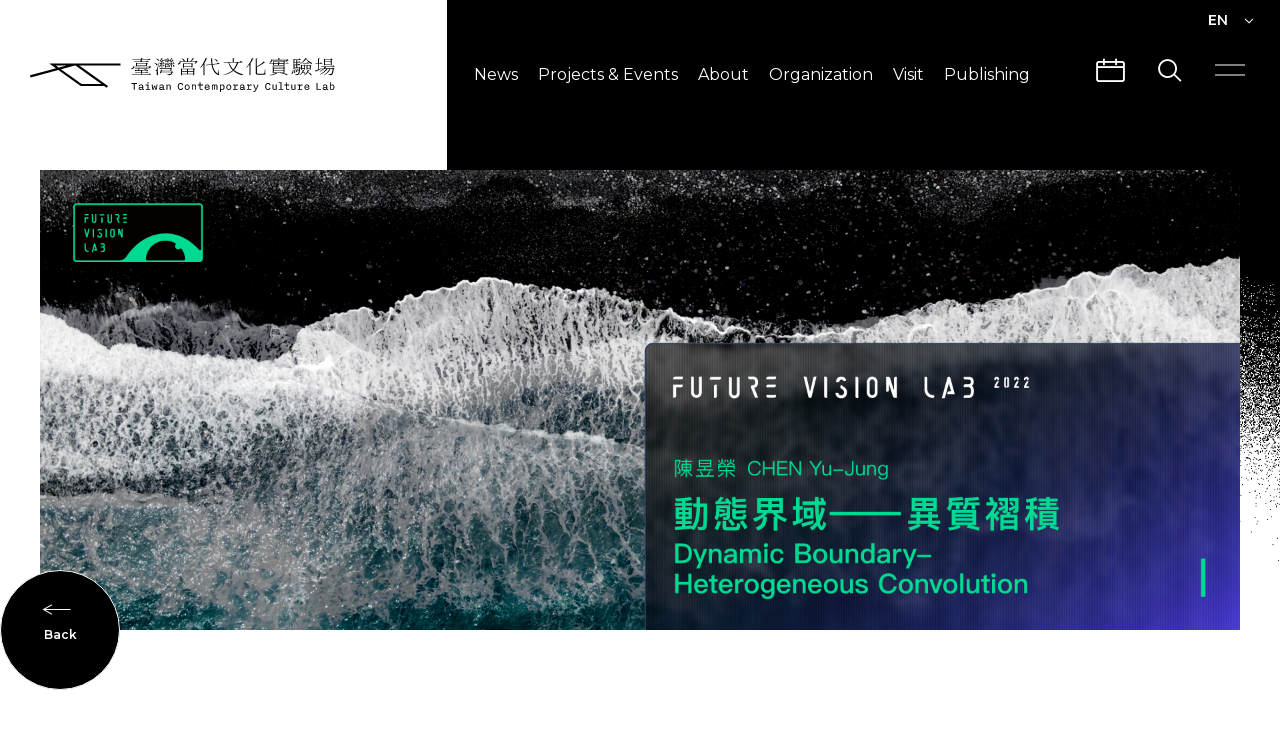

--- FILE ---
content_type: text/html; charset=UTF-8
request_url: https://clab.org.tw/en/events/dynamicboundary/
body_size: 9965
content:
<!DOCTYPE html>
<html class="no-js no-svg -lang-en" lang="en-US">
    <head>
        <meta charset="UTF-8" />
<meta name="description" content=""Dynamic Boundary- Heterogeneous Convolution" mainly focuses on the accumulation and superposition of Taiwan's mountains and rivers.">
<title>CHEN Yu-Jung－Dynamic Boundary- Heterogeneous Convolution | C-LAB</title>
<meta http-equiv="Content-Type" content="text/html; charset=UTF-8" />
<meta http-equiv="X-UA-Compatible" content="IE=edge">
<meta http-equiv="x-dns-prefetch-control" content="on">
<meta name="viewport" content="width=device-width, initial-scale=1">
<meta name="apple-mobile-web-app-capable" content="yes" />
<meta name="format-detection" content="telephone=no">
<meta name="theme-color" content="#006b93" />
<meta name="msapplication-navbutton-color" content="#006b93" />
<meta name="apple-mobile-web-app-status-bar-style" content="#006b93" />
<link rel="profile" href="https://gmpg.org/xfn/11">

<!-- SMO -->
<meta property="og:locale" content="en-US"/>
<meta property="og:type" content="website" />
<meta property="og:title" content="CHEN Yu-Jung－Dynamic Boundary- Heterogeneous Convolution | C-LAB" />
<meta property="og:description" content=""Dynamic Boundary- Heterogeneous Convolution" mainly focuses on the accumulation and superposition of Taiwan's mountains and rivers." />
<meta property="og:url" content="https://clab.org.tw/en/events/dynamicboundary/"/>
<meta property="og:site_name" content="C-LAB"/>
<meta property="og:image:width" content="1200">
<meta property="og:image:height" content="630">
<meta property="og:image" content="https://clab.org.tw/wp-content/uploads/2022/09/09-FVL節目-官網banner-640x400-1.png" />
<meta property="og:image:alt" content=""Dynamic Boundary- Heterogeneous Convolution" mainly focuses on the accumulation and superposition of Taiwan's mountains and rivers." />
<meta name="twitter:card" content="summary_large_image"/>
<meta name="twitter:description" content=""Dynamic Boundary- Heterogeneous Convolution" mainly focuses on the accumulation and superposition of Taiwan's mountains and rivers."/>
<meta name="twitter:title" content="CHEN Yu-Jung－Dynamic Boundary- Heterogeneous Convolution | C-LAB"/>
<meta name="twitter:image" content="https://clab.org.tw/wp-content/uploads/2022/09/09-FVL節目-官網banner-640x400-1.png"/>
<meta itemprop="name" content="CHEN Yu-Jung－Dynamic Boundary- Heterogeneous Convolution | C-LAB">
<meta itemprop="description" content=""Dynamic Boundary- Heterogeneous Convolution" mainly focuses on the accumulation and superposition of Taiwan's mountains and rivers.">
<meta itemprop="image" content="https://clab.org.tw/wp-content/uploads/2022/09/09-FVL節目-官網banner-640x400-1.png">
<!-- SMO end -->

<!-- favicon -->
<link rel="shortcut icon" type="image/ico" href="https://clab.org.tw/wp-content/themes/project-theme/src/img/ico/favicon.ico">
<link rel="apple-touch-icon" sizes="57x57" href="https://clab.org.tw/wp-content/themes/project-theme/src/img/ico/apple-icon-57x57.png">
<link rel="apple-touch-icon" sizes="60x60" href="https://clab.org.tw/wp-content/themes/project-theme/src/img/ico/apple-icon-60x60.png">
<link rel="apple-touch-icon" sizes="72x72" href="https://clab.org.tw/wp-content/themes/project-theme/src/img/ico/apple-icon-72x72.png">
<link rel="apple-touch-icon" sizes="76x76" href="https://clab.org.tw/wp-content/themes/project-theme/src/img/ico/apple-icon-76x76.png">
<link rel="apple-touch-icon" sizes="114x114" href="https://clab.org.tw/wp-content/themes/project-theme/src/img/ico/apple-icon-114x114.png">
<link rel="apple-touch-icon" sizes="120x120" href="https://clab.org.tw/wp-content/themes/project-theme/src/img/ico/apple-icon-120x120.png">
<link rel="apple-touch-icon" sizes="144x144" href="https://clab.org.tw/wp-content/themes/project-theme/src/img/ico/apple-icon-144x144.png">
<link rel="apple-touch-icon" sizes="152x152" href="https://clab.org.tw/wp-content/themes/project-theme/src/img/ico/apple-icon-152x152.png">
<link rel="apple-touch-icon" sizes="180x180" href="https://clab.org.tw/wp-content/themes/project-theme/src/img/ico/apple-icon-180x180.png">
<link rel="icon" type="image/png" sizes="192x192"  href="https://clab.org.tw/wp-content/themes/project-theme/src/img/ico/android-icon-192x192.png">
<link rel="icon" type="image/png" sizes="32x32" href="https://clab.org.tw/wp-content/themes/project-theme/src/img/ico/favicon-32x32.png">
<link rel="icon" type="image/png" sizes="96x96" href="https://clab.org.tw/wp-content/themes/project-theme/src/img/ico/favicon-96x96.png">
<link rel="icon" type="image/png" sizes="16x16" href="https://clab.org.tw/wp-content/themes/project-theme/src/img/ico/favicon-16x16.png">
<meta name="msapplication-TileColor" content="#ffffff">
<meta name="msapplication-TileImage" content="https://clab.org.tw/wp-content/themes/project-theme/src/img/ico/ms-icon-144x144.png">
<link rel="stylesheet" type="text/css" href="//fonts.googleapis.com/css?family=Noto+Sans+TC:400,700&amp;subset=chinese-traditional">
<style>body{overflow:hidden}body.-glitch-done .o-loading__glitch,body.-particle-done .o-loading__particle{opacity:0}body.-all-done{overflow-x:hidden;overflow-y:auto}body.-all-done #wrapper{pointer-events:auto}body.-all-done .o-loading{opacity:0;visibility:hidden}.o-loading{position:fixed;z-index:100000;pointer-events:none;color:#fff;opacity:1;-webkit-transition:all 1s;transition:all 1s;padding:20px}.o-loading,.o-loading__mask{top:0;left:0;width:100%;height:100%}.o-loading__mask{position:absolute;background-color:#fff}.o-loading__mask.-black{background-color:#000}.o-loading__logo{width:100%;max-width:610px;height:68px;position:relative;z-index:1}@media (max-width:767px){.o-loading__logo{max-width:300px}}.o-loading__logo>img{position:absolute;top:0;width:100%;height:100%}.o-loading__logo>img:nth-of-type(2){left:1px;-webkit-filter:drop-shadow(-1px 0 0 red);filter:drop-shadow(-1px 0 0 red);animation:glitch 2s linear infinite alternate-reverse}.o-loading__logo>img:nth-of-type(3){left:-1px;-webkit-filter:drop-shadow(1px 0 0 #00f);filter:drop-shadow(1px 0 0 blue);animation:glitch_2 15s linear infinite alternate-reverse}.o-loading__glitch{display:-webkit-box;display:-ms-flexbox;display:flex;-webkit-box-align:center;-ms-flex-align:center;align-items:center;-webkit-box-pack:center;-ms-flex-pack:center;justify-content:center;position:relative;z-index:1}.o-loading__glitch,.o-loading__particle{width:100%;height:100%;pointer-events:none;opacity:1;-webkit-transition:opacity .5s;transition:opacity .5s;background:#000}.o-loading__particle{position:fixed;top:0;left:0}</style>
                            <link rel="preload" href="https://clab.org.tw/wp-content/themes/project-theme/src/js/single.js" as="script">
                            <link rel="stylesheet" href="https://clab.org.tw/wp-content/themes/project-theme/src/style/main.css" type="text/css" media="screen"/>
                        <!-- Google Tag Manager -->
        <script>(function(w,d,s,l,i){w[l]=w[l]||[];w[l].push({'gtm.start':
        new Date().getTime(),event:'gtm.js'});var f=d.getElementsByTagName(s)[0],
        j=d.createElement(s),dl=l!='dataLayer'?'&l='+l:'';j.async=true;j.src=
        'https://www.googletagmanager.com/gtm.js?id='+i+dl;f.parentNode.insertBefore(j,f);
        })(window,document,'script','dataLayer','GTM-NXBCJ5D');</script>
        <!-- End Google Tag Manager -->
            </head>
    <body
        class="page-event event-template-default single single-event postid-5972 language-en -loading page-" >
                <div class="o-loading">
    <div class="o-loading__mask -black"></div>
    </div>
        <div class='a-svg-filter'>
    <svg xmlns="http://www.w3.org/2000/svg" version="1.1" class="svg-filters">
        <defs>
            <filter id="filter">
                <feTurbulence type="fractalNoise" baseFrequency="0" numOctaves="5" result="warp"></feTurbulence>
                <feDisplacementMap xChannelSelector="R" yChannelSelector="G" scale="90" in="SourceGraphic" in2="warp"></feDisplacementMap>
            </filter>
        </defs>
    </svg>
</div>                <div id="wrapper">
            <transition name='fade'>
    <div class="o-search" v-if='isSearch' @click.self='isSearch = false'>
            <div class="o-search__content">
                <h1 class="o-search__title">Search</h1>
                <form method="get" accept-charset="UTF-8" action="https://clab.org.tw/en/">
                    <div class="o-search__input">
                        <input type="text" name="s" placeholder="Please enter a keyword to search..." v-focus>
                        <button class="o-search__input-icon" type="submit">
                            <i class="icon" data-icon="search"></i>
                        </button>
                    </div>
                </form>
            </div>
        <span class="o-search__close" @click='isSearch = false'>
            <div class="a-hamburger -active">
                <span></span>
                <span></span>
            </div>
        </span>
    </div>
</transition>            <transition name='fade'>
    <div class="o-calendar-modal" v-if="isCalendar">
        <div class="o-calendar-modal__title">Calendar</div>
        <calendar-swiper id="calendar-swiper">
            <template slot="slides">
                                                                                                                                                <div class="o-calendar-modal__slide swiper-slide">
                        <div class="o-calendar-modal__slide-title">Jan</div>
                        <ul class="o-calendar-modal__slide-list">
                                                    </ul>
                    </div>
                                                                            <div class="o-calendar-modal__slide swiper-slide">
                        <div class="o-calendar-modal__slide-title">Feb</div>
                        <ul class="o-calendar-modal__slide-list">
                                                    </ul>
                    </div>
                                                                            <div class="o-calendar-modal__slide swiper-slide">
                        <div class="o-calendar-modal__slide-title">Mar</div>
                        <ul class="o-calendar-modal__slide-list">
                                                    </ul>
                    </div>
                                                                            <div class="o-calendar-modal__slide swiper-slide">
                        <div class="o-calendar-modal__slide-title">Apr</div>
                        <ul class="o-calendar-modal__slide-list">
                                                    </ul>
                    </div>
                                                                            <div class="o-calendar-modal__slide swiper-slide">
                        <div class="o-calendar-modal__slide-title">May</div>
                        <ul class="o-calendar-modal__slide-list">
                                                    </ul>
                    </div>
                                                                            <div class="o-calendar-modal__slide swiper-slide">
                        <div class="o-calendar-modal__slide-title">Jun</div>
                        <ul class="o-calendar-modal__slide-list">
                                                    </ul>
                    </div>
                                                                            <div class="o-calendar-modal__slide swiper-slide">
                        <div class="o-calendar-modal__slide-title">Jul</div>
                        <ul class="o-calendar-modal__slide-list">
                                                    </ul>
                    </div>
                                                                            <div class="o-calendar-modal__slide swiper-slide">
                        <div class="o-calendar-modal__slide-title">Aug</div>
                        <ul class="o-calendar-modal__slide-list">
                                                    </ul>
                    </div>
                                                                            <div class="o-calendar-modal__slide swiper-slide">
                        <div class="o-calendar-modal__slide-title">Sep</div>
                        <ul class="o-calendar-modal__slide-list">
                                                    </ul>
                    </div>
                                                                            <div class="o-calendar-modal__slide swiper-slide">
                        <div class="o-calendar-modal__slide-title">Oct</div>
                        <ul class="o-calendar-modal__slide-list">
                                                    </ul>
                    </div>
                                                                            <div class="o-calendar-modal__slide swiper-slide">
                        <div class="o-calendar-modal__slide-title">Nov</div>
                        <ul class="o-calendar-modal__slide-list">
                                                    </ul>
                    </div>
                                                                            <div class="o-calendar-modal__slide swiper-slide">
                        <div class="o-calendar-modal__slide-title">Dec</div>
                        <ul class="o-calendar-modal__slide-list">
                                                    </ul>
                    </div>
                            </template>
        </calendar-swiper>
        <div class="o-calendar-modal__more-btn-wrapper" @click.stop>
            
    <a 
        href="https://clab.org.tw/en/events/"
        class="a-base-btn js-mouse-ball"
        @mouseenter="btnCircleMove"
        @mouseleave="btnCircleMove"
            >
        <span class="a-base-btn__circle"></span>
        <span class="a-base-btn__text">More</span>
            </a>
        </div>
        <div class="o-calendar-modal__close-btn" @click="modalObject().close('isCalendar')">
            <div class="a-hamburger -active">
                <span></span>
                <span></span>
            </div>
        </div>
    </div>
</transition>                            

<header 
    class="o-header"
                :class='{"-active": isMask || isMenu}'
        ref='header'
>
    <span class="o-header__mask" ref='headerMask'></span>
    <div class="o-header__lang" :class='{"-active": isLang}'>
        <ul class="o-header__lang-lists" @click.stop>
            <li class="o-header__lang-list" @click='isLang = !isLang'>
                                    <p class="o-header__lang-text">EN</p>
                                <i class="icon" data-icon="down" v-show='!isLang'></i>
                <i class="icon" data-icon="top" v-show='isLang'></i>
            </li>
            <li class="o-header__lang-list -active">
                <a class="o-header__lang-text" href="https://clab.org.tw/en/events/dynamicboundary/">EN</a>
            </li>
            <li class="o-header__lang-list ">
                <a class="o-header__lang-text" href="https://clab.org.tw/events/dynamicboundary/">繁中</a>
            </li>
        </ul>
    </div>
    <nav class="o-header__main">
        <a href="https://clab.org.tw/en/" class="o-header__logo" :class='{"-active": isNavList}'></a>
        <div class="o-header__nav">
            <ul class="o-header__nav-lists">
                    <li 
        class="a-nav-list" 
        @mouseenter='navListHover'
        @mouseleave='navListBlur'
    > 
        <a 
             
                href="https://clab.org.tw/en/news/" 
             
                target=""
                class="o-header__text js-filter-line"
            >
            News
        </a>
                    <ul class="a-nav-list__item">
                                    <li class="a-nav-list__item-child">
                        <a 
                                                    href="https://clab.org.tw/en/news/notice/" 
                                                target=""
                        class="o-header__text"
                        >
                            Notice
                        </a>
                    </li>
                                    <li class="a-nav-list__item-child">
                        <a 
                                                    href="https://clab.org.tw/en/news/press-release/" 
                                                target=""
                        class="o-header__text"
                        >
                            Press Release
                        </a>
                    </li>
                            </ul>
            </li>
    <li 
        class="a-nav-list" 
        @mouseenter='navListHover'
        @mouseleave='navListBlur'
    > 
        <a 
             
                href="https://clab.org.tw/en/events/" 
             
                target=""
                class="o-header__text js-filter-line"
            >
            Projects & Events
        </a>
                    <ul class="a-nav-list__item">
                                    <li class="a-nav-list__item-child">
                        <a 
                                                    href="https://clab.org.tw/en/events/" 
                                                target=""
                        class="o-header__text"
                        >
                            What&#039;s On
                        </a>
                    </li>
                                    <li class="a-nav-list__item-child">
                        <a 
                                                    href="https://clab.org.tw/en/project/" 
                                                target=""
                        class="o-header__text"
                        >
                            Projects
                        </a>
                    </li>
                                    <li class="a-nav-list__item-child">
                        <a 
                                                    href="https://clab.org.tw/en/creators/" 
                                                target=""
                        class="o-header__text"
                        >
                            CREATORS
                        </a>
                    </li>
                            </ul>
            </li>
    <li 
        class="a-nav-list" 
        @mouseenter='navListHover'
        @mouseleave='navListBlur'
    > 
        <a 
             
                href="https://clab.org.tw/en/about/" 
             
                target=""
                class="o-header__text js-filter-line"
            >
            About
        </a>
                    <ul class="a-nav-list__item">
                                    <li class="a-nav-list__item-child">
                        <a 
                                                    href="https://clab.org.tw/en/about/" 
                                                target=""
                        class="o-header__text"
                        >
                            About C-LAB
                        </a>
                    </li>
                                    <li class="a-nav-list__item-child">
                        <a 
                                                    href="https://clab.org.tw/en/organization/" 
                                                target=""
                        class="o-header__text"
                        >
                            Structure
                        </a>
                    </li>
                                    <li class="a-nav-list__item-child">
                        <a 
                                                    href="https://clab.org.tw/en/info/" 
                                                target=""
                        class="o-header__text"
                        >
                            Public Information
                        </a>
                    </li>
                                    <li class="a-nav-list__item-child">
                        <a 
                                                    href="https://clab.org.tw/en/%e8%aa%8d%e8%ad%98%e5%9f%b7%e8%a1%8c%e9%95%b7/" 
                                                target=""
                        class="o-header__text"
                        >
                            Senior Staff
                        </a>
                    </li>
                                    <li class="a-nav-list__item-child">
                        <a 
                                                    href="https://clab.org.tw/en/venue/" 
                                                target=""
                        class="o-header__text"
                        >
                            Venue Hire
                        </a>
                    </li>
                                    <li class="a-nav-list__item-child">
                        <a 
                                                    href="https://clab.org.tw/en/joinus/" 
                                                target=""
                        class="o-header__text"
                        >
                            Join us
                        </a>
                    </li>
                            </ul>
            </li>
    <li 
        class="a-nav-list" 
        @mouseenter='navListHover'
        @mouseleave='navListBlur'
    > 
        <a 
             
                href="https://clab.org.tw/en/unit/" 
             
                target=""
                class="o-header__text js-filter-line"
            >
            Organization
        </a>
            </li>
    <li 
        class="a-nav-list" 
        @mouseenter='navListHover'
        @mouseleave='navListBlur'
    > 
        <a 
             
                href="https://clab.org.tw/en/visit/" 
             
                target=""
                class="o-header__text js-filter-line"
            >
            Visit
        </a>
                    <ul class="a-nav-list__item">
                                    <li class="a-nav-list__item-child">
                        <a 
                                                    href="https://clab.org.tw/en/visit/" 
                                                target=""
                        class="o-header__text"
                        >
                            Visit Info
                        </a>
                    </li>
                                    <li class="a-nav-list__item-child">
                        <a 
                                                    href="https://clab.org.tw/en/traffic/" 
                                                target=""
                        class="o-header__text"
                        >
                            Traffic &#038; Map
                        </a>
                    </li>
                                    <li class="a-nav-list__item-child">
                        <a 
                                                    href="https://clab.org.tw/en/architecture/" 
                                                target=""
                        class="o-header__text"
                        >
                            Architecture
                        </a>
                    </li>
                                    <li class="a-nav-list__item-child">
                        <a 
                                                    href="https://clab.org.tw/en/guide/" 
                                                target=""
                        class="o-header__text"
                        >
                            Guided Tours
                        </a>
                    </li>
                            </ul>
            </li>
    <li 
        class="a-nav-list" 
        @mouseenter='navListHover'
        @mouseleave='navListBlur'
    > 
        <a 
             
                role="button" 
             
                target=""
                class="o-header__text js-filter-line"
            >
            Publishing
        </a>
                    <ul class="a-nav-list__item">
                                    <li class="a-nav-list__item-child">
                        <a 
                                                    href="https://mag.clab.org.tw/" 
                                                target="_blank"
                        class="o-header__text"
                        >
                            CLABO
                        </a>
                    </li>
                                    <li class="a-nav-list__item-child">
                        <a 
                                                    href="https://clab.org.tw/en/media/" 
                                                target=""
                        class="o-header__text"
                        >
                            Videos
                        </a>
                    </li>
                                    <li class="a-nav-list__item-child">
                        <a 
                                                    href="https://clab.org.tw/en/publish/" 
                                                target=""
                        class="o-header__text"
                        >
                            Publications
                        </a>
                    </li>
                            </ul>
            </li>
            </ul>
            <div class="o-header__popout" @click="modalObject().open('isCalendar')">
                <i class="icon" data-icon="calendar"></i>
            </div>
            <div class="o-header__popout" @click='isSearch = true'>
                <i class="icon" data-icon="search"></i>
            </div>
            <div class="o-header__popout" :class='{"-active": isMenu}' @click='isMenu = !isMenu'>
                <div class="a-hamburger" :class='{"-active": isMenu}'>
                    <span></span>
                    <span></span>
                </div>
            </div>
            <transition name='fade'>
    <div class="o-site-menu" :class='{"-active": isMenu}'  v-show='isMenu'>
        <div class="o-site-menu__main">
            <div class="o-site-menu__bg">
                <div class="a-bg-line " v-if="!isMobile">
    <div class="a-bg-line__line" data-id="0"></div>
    <div class="a-bg-line__line" data-id="1"></div>
    <div class="a-bg-line__line" data-id="2"></div>
</div>            </div>
            <div class="o-site-menu__content">
                <div class="o-site-menu__content-main container">
                    <ul class="m-menu-list">
            <li class="m-menu-list-list">
            <a 
            href="https://clab.org.tw/en/news/" 
            target=""
            class="m-menu-list__title"
            >
                News
            </a>
                                                <a 
                    class="m-menu-list__text" 
                    target=""
                    href="https://clab.org.tw/en/news/press-release/"
                    >
                        Press Release
                    </a>
                                    <a 
                    class="m-menu-list__text" 
                    target=""
                    href="https://clab.org.tw/en/news/notice/"
                    >
                        Notice
                    </a>
                                    </li>
            <li class="m-menu-list-list">
            <a 
            href="https://clab.org.tw/en/events/" 
            target=""
            class="m-menu-list__title"
            >
                What&#039;s On
            </a>
                                                <a 
                    class="m-menu-list__text -active" 
                    target=""
                    href="https://clab.org.tw/en/events/"
                    >
                        What&#039;s On
                    </a>
                                    <a 
                    class="m-menu-list__text" 
                    target=""
                    href="https://clab.org.tw/en/project/"
                    >
                        Projects
                    </a>
                                    <a 
                    class="m-menu-list__text" 
                    target=""
                    href="https://clab.org.tw/en/creators/"
                    >
                        CREATORS
                    </a>
                                    </li>
            <li class="m-menu-list-list">
            <a 
            href="https://clab.org.tw/en/about/" 
            target=""
            class="m-menu-list__title"
            >
                About
            </a>
                                                <a 
                    class="m-menu-list__text" 
                    target=""
                    href="https://clab.org.tw/en/about/"
                    >
                        About C-LAB
                    </a>
                                    <a 
                    class="m-menu-list__text" 
                    target=""
                    href="https://clab.org.tw/en/organization/"
                    >
                        Structure
                    </a>
                                    <a 
                    class="m-menu-list__text" 
                    target=""
                    href="https://clab.org.tw/en/info/"
                    >
                        Public Information
                    </a>
                                    <a 
                    class="m-menu-list__text" 
                    target=""
                    href="https://clab.org.tw/en/%e8%aa%8d%e8%ad%98%e5%9f%b7%e8%a1%8c%e9%95%b7/"
                    >
                        Senior Staff
                    </a>
                                    <a 
                    class="m-menu-list__text" 
                    target=""
                    href="https://clab.org.tw/en/joinus/"
                    >
                        Join us
                    </a>
                                    <a 
                    class="m-menu-list__text" 
                    target=""
                    href="https://clab.org.tw/en/venue/"
                    >
                        Venue Hire
                    </a>
                                    </li>
            <li class="m-menu-list-list">
            <a 
            href="https://clab.org.tw/en/unit/" 
            target=""
            class="m-menu-list__title"
            >
                Organization
            </a>
                                                <a 
                    class="m-menu-list__text" 
                    target=""
                    href="https://clab.org.tw/en/unit/operations/"
                    >
                        Operation Teams
                    </a>
                                    <a 
                    class="m-menu-list__text" 
                    target=""
                    href="https://clab.org.tw/en/unit/stationed-teams/"
                    >
                        Stationed Teams
                    </a>
                                    </li>
            <li class="m-menu-list-list">
            <a 
            href="https://clab.org.tw/en/visit/" 
            target=""
            class="m-menu-list__title"
            >
                Visit Info
            </a>
                                                <a 
                    class="m-menu-list__text" 
                    target=""
                    href="https://clab.org.tw/en/visit/"
                    >
                        Visit Info
                    </a>
                                    <a 
                    class="m-menu-list__text" 
                    target=""
                    href="https://clab.org.tw/en/traffic/"
                    >
                        Traffic &#038; Map
                    </a>
                                    <a 
                    class="m-menu-list__text" 
                    target=""
                    href="https://clab.org.tw/en/architecture/"
                    >
                        Architecture
                    </a>
                                    <a 
                    class="m-menu-list__text" 
                    target=""
                    href="https://clab.org.tw/en/guide/"
                    >
                        Guided Tours
                    </a>
                                    </li>
            <li class="m-menu-list-list">
            <a 
            href="https://clab.org.tw/en/publish/" 
            target=""
            class="m-menu-list__title"
            >
                Publications
            </a>
                                                <a 
                    class="m-menu-list__text" 
                    target=""
                    href="https://mag.clab.org.tw/"
                    >
                        Custom Link
                    </a>
                                    <a 
                    class="m-menu-list__text" 
                    target=""
                    href="https://clab.org.tw/en/media/"
                    >
                        Videos
                    </a>
                                    <a 
                    class="m-menu-list__text" 
                    target=""
                    href="https://clab.org.tw/en/publish/"
                    >
                        Publications
                    </a>
                                    </li>
    </ul>                </div>
                <div class="o-site-menu__footer container">
                        
<div class="a-social-share -menu">
            <a 
            href='https://www.instagram.com/clab.tw/' 
            class="a-social-share__icon" 
            
            target="_blank"        >
            <i class="icon" data-icon="ig"></i>
        </a>
            <a 
            href='https://www.facebook.com/TCCLAB.ORG/' 
            class="a-social-share__icon" 
            
            target="_blank"        >
            <i class="icon" data-icon="fb"></i>
        </a>
            <a 
            href='https://www.youtube.com/channel/UCLjxcL20jZI8MCnZzzVIBoQ' 
            class="a-social-share__icon" 
            
            target="_blank"        >
            <i class="icon" data-icon="youtube"></i>
        </a>
    </div>                    <div v-if="!isDesktop" class="o-site-menu__lang">
                        <a class="o-site-menu__lang-item" href="https://clab.org.tw/events/dynamicboundary/">繁中</a>
                        <div class="o-site-menu__lang-divid"></div>
                        <a class="o-site-menu__lang-item" href="https://clab.org.tw/en/events/dynamicboundary/">EN</a>
                    </div>
                    <div class="o-site-menu__info">
                        <a class="o-site-menu__text" target="_blank" rel="noopener noreferer nofollow" href="https://www.google.com/maps?q=No. 177, Sec. 1, Jianguo S. Rd., Da’an Dist., Taipei City 106, Taiwan (R.O.C.)">No. 177, Sec. 1, Jianguo S. Rd., Da’an Dist., Taipei City 106, Taiwan (R.O.C.)</a>
                        <a class="o-site-menu__text" target="_blank" rel="noopener noreferer nofollow"                        href="tel:0287735087">+886 2 87735087</a>
                        <a class="o-site-menu__text" target="_blank" rel="noopener noreferer nofollow" href="/cdn-cgi/l/email-protection#4b22252d240b28272a296524392c653f3c">
                        <span class="__cf_email__" data-cfemail="7c15121a133c1f101d1e52130e1b52080b">[email&#160;protected]</span></a>
                    </div>
                </div>
                <p class="o-site-menu__copyright o-site__menu-text">© 2020 Taiwan Contemporary Culture Lab. All Rights Reserved.</p>
            </div>
        </div>
    </div>
</transition>        </div>
    </nav>
</header>
                        <main>
                    <div class="o-single-container">
                <div class="o-single-container__header -base">
    <div class="m-single-banner container">
        <div class="m-single-banner__img"
                            :style="{'background-image': isMobile ? 'url(https://clab.org.tw/wp-content/uploads/2022/09/09-FVL節目-官網banner-640x400-1.png)' : 'url(https://clab.org.tw/wp-content/uploads/2022/09/09-FVL節目-官網banner-1800x690-1.png)'}"
                    ></div>
        <button 
class="a-circle-btn"             
onclick="location.href='https://clab.org.tw/en/events/'">
    <span class="a-circle-btn__main" >
                    <i class="icon" data-icon="back"></i>
            <span class="a-circle-btn__text -back">Back</span>
            </span>
</button>    </div> 
</div>
            <transition name='fade'>
    <div class="m-video-popup" v-if='isVideo' @click.self='isVideo = false'>
        <div class="m-video-popup__close" @click='isVideo = false'>
            <div class="a-hamburger -active">
                <span></span>
                <span></span>
            </div>
        </div>
        <div class="m-video-popup__main">
            <div class="m-video-popup__video">
                <iframe frameborder="0" :src="iframeSrc"></iframe>
            </div>
            <h1 class="m-video-popup__title">{$ videoTitle $}</h1>
        </div>
    </div>
</transition>                        <div class="m-single-main container">
    <div class="a-single-title" data-aos="fade-up">
            <div class="a-single-title__category">Performance</div>
        <div class="a-single-title__title">CHEN Yu-Jung－Dynamic Boundary- Heterogeneous Convolution</div>
    </div>    <div class="m-single-main__content">
                    <aside class="m-single-main__side" data-aos="fade-up">
                <aside class="m-single-side">
            <div class="m-single-side__event">
            <h3 class="m-single-side__title">Date</h3>
            
<div class="a-dateTime__wrapper -multiple">
                                    <div>
                <p class="a-dateTime__text">10.29<span>(SAT)</span>
                </p>
                <p class="a-dateTime__year">2022 .</p>
            </div>
                                    <span class="a-dateTime__line"></span>
                        <div>
                <p class="a-dateTime__text">11.20<span>(SUN)</span>
                </p>
                <p class="a-dateTime__year">2022 .</p>
            </div>
            </div>                <h3 class="m-single-side__title">Time</h3>
                
<div class="a-dateTime__wrapper -time -multiple">
                                        <div class="a-dateTime__text">17:00</div>
                                                <span class="a-dateTime__line"></span>
                <div class="a-dateTime__text">21:00</div>
                        </div>                <h3 class="m-single-side__title">Location</h3>
        <p class="m-single-side__text">Art Space II Square</p>
    </div>                <div class="m-single-side__plan">
    <h3 class="m-single-side__title">Projects</h3>
    <a href="https://clab.org.tw/en/project/future-vision-lab-2022/" class="m-single-side__plan-content">
        <span class="m-single-side__plan-img -bg-loader" style="background-image: url(https://clab.org.tw/wp-content/uploads/2022/08/FVL2022-官網-1800X690.png)"></span>
        <span>
            <span class="m-single-side__text">FUTURE VISION LAB 2022</span>
                    </span>
    </a>
</div>                        <div class="m-single-side__registration">
    <h3 class="m-single-side__title">Registration</h3>
                        <a class="m-single-side__text" href="https://www.accupass.com/go/futurevisionlab2022" target="_blank">Online Registration (Free Administration)</a>
            </div>             
        <div>
                            <div class="m-single-side__hashtag">
    <div class="m-single-side__hashtag-tag">
        <h3 class="m-single-side__title">Hashtag</h3>
                    <a href='https://clab.org.tw/en/tag/technology-media1/' class="m-single-side__text">#technology media</a>
                    <a href='https://clab.org.tw/en/tag/futurevisionlab/' class="m-single-side__text">#futurevisionlab</a>
            </div>
</div>                                        <h3 class="m-single-side__title">Share</h3>
                    
<div class="a-social-share -side">
            <a href="https://www.facebook.com/sharer.php?u=https://clab.org.tw/en/events/dynamicboundary/" class="a-social-share__icon" target="_blank" onclick="javascript:window.open(this.href,'', 'menubar=no,toolbar=no,resizable=yes,scrollbars=yes,height=400,width=600');return false;" rel="nofollow noopener noreferrer">
            <i class="icon" data-icon="fb"></i>
        </a>
            <a 
            href='http://line.naver.jp/R/msg/text/?CHEN Yu-Jung－Dynamic Boundary- Heterogeneous Convolution%20%0ahttps://clab.org.tw/en/events/dynamicboundary/' 
            class="a-social-share__icon" 
            onclick="javascript:window.open(this.href,'', 'menubar=no,toolbar=no,resizable=yes,scrollbars=yes,height=400,width=600');return false;"
                    >
            <i class="icon" data-icon="line"></i>
        </a>
    </div>                    </div>
    </aside>            </aside>
                <div data-aos="fade-up" class="m-single-main__content-main">
            <div class="editor">
                <p><i><span style="font-weight: 400">Dynamic Boundary- Heterogeneous Convolution </span></i><span style="font-weight: 400">mainly focuses on the accumulation and superposition of Taiwan's mountains and rivers. "Wrinkle" also refers to a physical presence that escapes reality and moves towards the endless time loop in the future and the past. The stacking of layers of vision and sound shapes the heterogeneous experience and variation in body perception. Through the generation of data-visualizing operations, you can see the trajectory of time flow and the rhythm of nature, listen to the rhythm in the wind, and find the sense of belonging to yourself and the land on the axis of time. Just as Deleuze mentioned in </span><i><span style="font-weight: 400">Difference and Repetition</span></i><span style="font-weight: 400"> that the "folds" are in a state of rheology, in the process of deposition of natural rock formations, the accumulated textures form complex reincarnations. The artist hopes to use this as the technical and conceptual basis for the construction of visual and auditory experience, and use "superposition" as the basic propositional framework to explore the visible and invisible images in Taiwan's natural environment, and to expand the boundaries of hearing and vision, so as to experience the landscape that has never disappeared in life.</span></p>
<p><img class="alignnone size-full wp-image-5976" src="https://clab.org.tw/wp-content/uploads/2022/09/Dynamic-Boundary_1-scaled.jpg" alt="" width="2560" height="1427" srcset="https://clab.org.tw/wp-content/uploads/2022/09/Dynamic-Boundary_1-scaled.jpg 2560w, https://clab.org.tw/wp-content/uploads/2022/09/Dynamic-Boundary_1-150x84.jpg 150w, https://clab.org.tw/wp-content/uploads/2022/09/Dynamic-Boundary_1-768x428.jpg 768w, https://clab.org.tw/wp-content/uploads/2022/09/Dynamic-Boundary_1-1536x856.jpg 1536w, https://clab.org.tw/wp-content/uploads/2022/09/Dynamic-Boundary_1-2048x1142.jpg 2048w" sizes="(max-width: 2560px) 100vw, 2560px" /></p>
<p>CHEN Yu-Jung,<em> Dynamic Boundary- Heterogeneous Convolution, </em>2022.</p>
<p>&nbsp;</p>
<p><strong>｜The Artist</strong></p>
<p><b>CHEN Yu-Jung<br />
</b><span style="font-weight: 400">Now based in Tainan, Taiwan. CHEN Yu-Jung is a sound and multimedia artist. He thinks about the relationship between space, nature and life with contemporary sound. Through the translation of sound narrative, his work induces the intermediary state of the human body in time and space. At the same time, he opens up the body's perceptual experience as a system connecting inner emotions with outer space. In recent years, he has conducted resident creations and exhibitions in Taiwan and abroad, including in New Zealand, Netherlands, South Korea, Japan, Taiwan, etc.</span></p>
<p>&nbsp;</p>
<p>Date｜10.29 (SAT), 10.30 (SUN) 17:00, 19:00<br />
11.06 (SUN) 18:00, 11.20 (SUN) 20:00 (6 performances)</p>
<p>＊Each performance also screens <a href="https://clab.org.tw/en/events/uninverse/"><strong>Medusa Lab's <em>UNINVERSE</em>. </strong></a></p>
<p>Duration｜total in 23 mins, includes <em>UNINVERSE </em>9 mins and <em>Dynamic Boundary- Heterogeneous Convolution</em> 13.5 mins</p>
<p>&nbsp;</p>
<p><a href="https://www.accupass.com/go/futurevisionlab2022"><strong>Limited availability, please sign up here.</strong></a></p>
<p>&nbsp;</p>
<p>▶ Limited availability, and registration for each performance is needed.</p>
<p>▶ Latecomers will not be allowed to enter the venue once the performance begins. The performance will not open for audience to sign up on site. Please sign up as early as possible.</p>
<p>▶ For the epidemic prevention, taking temperatures, disinfecting hands, leaving personal information and keeping social distance are required, and audiences are required to wear masks at all times when entering C-LAB. Moreover, audiences whose temperatures are above 37.5℃ are not allowed entry.</p>
<p>▶ Programs may be subject to change.</p>

            </div>
                    </div>
    </div>
</div>
                            <div class="o-single-footer">
                                    <div class="o-single-footer__main container">
            <h1 class="o-single-footer__title" data-aos="fade-up">Related Events</h1>
                <div class="o-grid-cards -col3 " data-key="related_post">
                                                                            <div 
    class="a-base-card -underline -event js-mouse-ball" 
    data-aos="-block-line"
            @mousemove="cardCircleMove"
        @mouseenter="cardCircleMove"
        @mouseleave="cardCircleMove"
        >
        <div class="a-base-card__main">
        <a
            class="a-base-card__media"
                            href="https://clab.org.tw/en/events/enterthecave/"
                    >
            <div class="a-base-card__thumbnail -bg-loader"
            :style="{'background-image': isMobile ? 'url(https://clab.org.tw/wp-content/uploads/2022/09/11-FVL節目-官網banner-640x400-1.png)' : 'url(https://clab.org.tw/wp-content/uploads/2022/09/11-FVL節目-官網banner-1744x1090-1.png)'}"
    >
    <button class="a-base-card__thumbnail-play">
        <i class="icon" data-icon="play"></i>
    </button>
</div>        </a>
        <div class="a-base-card__category-wrapper">
                            <p class="a-base-card__category">Performance</p>
                    </div>
        <a
            class="a-base-card__content"
                            href="https://clab.org.tw/en/events/enterthecave/"
                    >
                        <p class="a-base-card__title">LEE Chen-An x Daniel CHENG－Enter the Cave: Dome</p>
                            <p class="a-base-card__location">Art Space II Square</p>
                    </a>
                    <a
                class="a-base-card__footer"
                                    href="https://clab.org.tw/en/events/enterthecave/"
                            >
                                    <div class="a-base-card__time ">
    <i class="icon" data-icon="time"></i>
                
<div class="a-dateTime__wrapper -multiple">
                                    <div>
                <p class="a-dateTime__text">11.04<span>(FRI)</span>
                </p>
                <p class="a-dateTime__year">2022 .</p>
            </div>
                                    <span class="a-dateTime__line"></span>
                        <div>
                <p class="a-dateTime__text">11.20<span>(SUN)</span>
                </p>
                <p class="a-dateTime__year">2022 .</p>
            </div>
            </div>        </div>
                                            </a>
            </div>
    <span class="a-card-circle" data-text="More"></span>
</div>                                                        <div 
    class="a-base-card -underline -event js-mouse-ball" 
    data-aos="-block-line"
            @mousemove="cardCircleMove"
        @mouseenter="cardCircleMove"
        @mouseleave="cardCircleMove"
        >
        <div class="a-base-card__main">
        <a
            class="a-base-card__media"
                            href="https://clab.org.tw/en/events/ayahuasca/"
                    >
            <div class="a-base-card__thumbnail -bg-loader"
            :style="{'background-image': isMobile ? 'url(https://clab.org.tw/wp-content/uploads/2022/09/02-FVL節目-官網banner-640x400-1.png)' : 'url(https://clab.org.tw/wp-content/uploads/2022/09/02-FVL節目-官網banner-1744x1090-1.png)'}"
    >
    <button class="a-base-card__thumbnail-play">
        <i class="icon" data-icon="play"></i>
    </button>
</div>        </a>
        <div class="a-base-card__category-wrapper">
                            <p class="a-base-card__category">Performance</p>
                    </div>
        <a
            class="a-base-card__content"
                            href="https://clab.org.tw/en/events/ayahuasca/"
                    >
                        <p class="a-base-card__title">Jan Kounen－Ayahuasca: Kosmik Journey Dome Experience</p>
                            <p class="a-base-card__location">Art Space II Square</p>
                    </a>
                    <a
                class="a-base-card__footer"
                                    href="https://clab.org.tw/en/events/ayahuasca/"
                            >
                                    <div class="a-base-card__time ">
    <i class="icon" data-icon="time"></i>
                
<div class="a-dateTime__wrapper -multiple">
                                    <div>
                <p class="a-dateTime__text">10.08<span>(SAT)</span>
                </p>
                <p class="a-dateTime__year">2022 .</p>
            </div>
                                    <span class="a-dateTime__line"></span>
                        <div>
                <p class="a-dateTime__text">10.09<span>(SUN)</span>
                </p>
                <p class="a-dateTime__year">2022 .</p>
            </div>
            </div>        </div>
                                            </a>
            </div>
    <span class="a-card-circle" data-text="More"></span>
</div>                                                        <div 
    class="a-base-card -underline -event js-mouse-ball" 
    data-aos="-block-line"
            @mousemove="cardCircleMove"
        @mouseenter="cardCircleMove"
        @mouseleave="cardCircleMove"
        >
        <div class="a-base-card__main">
        <a
            class="a-base-card__media"
                            href="https://clab.org.tw/en/events/uninverse/"
                    >
            <div class="a-base-card__thumbnail -bg-loader"
            :style="{'background-image': isMobile ? 'url(https://clab.org.tw/wp-content/uploads/2022/09/08-FVL節目-官網banner-640x400-1.png)' : 'url(https://clab.org.tw/wp-content/uploads/2022/09/08-FVL節目-官網banner-1744x1090-1.png)'}"
    >
    <button class="a-base-card__thumbnail-play">
        <i class="icon" data-icon="play"></i>
    </button>
</div>        </a>
        <div class="a-base-card__category-wrapper">
                            <p class="a-base-card__category">Performance</p>
                    </div>
        <a
            class="a-base-card__content"
                            href="https://clab.org.tw/en/events/uninverse/"
                    >
                        <p class="a-base-card__title">Medusa Lab－UNINVERSE</p>
                            <p class="a-base-card__location">Art Space II Square</p>
                    </a>
                    <a
                class="a-base-card__footer"
                                    href="https://clab.org.tw/en/events/uninverse/"
                            >
                                    <div class="a-base-card__time ">
    <i class="icon" data-icon="time"></i>
                
<div class="a-dateTime__wrapper -multiple">
                                    <div>
                <p class="a-dateTime__text">10.29<span>(SAT)</span>
                </p>
                <p class="a-dateTime__year">2022 .</p>
            </div>
                                    <span class="a-dateTime__line"></span>
                        <div>
                <p class="a-dateTime__text">11.20<span>(SUN)</span>
                </p>
                <p class="a-dateTime__year">2022 .</p>
            </div>
            </div>        </div>
                                            </a>
            </div>
    <span class="a-card-circle" data-text="More"></span>
</div>                                                            </div>
            </div>
                                <div class="o-single-footer__main container">
            <h1 class="o-single-footer__title" data-aos="fade-up">Other Events</h1>
                <div class="o-grid-cards -col3 -limit-amount" data-key="belong">
                                                                            <div 
    class="a-base-card -underline -event js-mouse-ball" 
    data-aos="-block-line"
            @mousemove="cardCircleMove"
        @mouseenter="cardCircleMove"
        @mouseleave="cardCircleMove"
        >
        <div class="a-base-card__main">
        <a
            class="a-base-card__media"
                            href="https://clab.org.tw/en/events/r305_20251123_talk1/"
                    >
            <div class="a-base-card__thumbnail -bg-loader"
            :style="{'background-image': isMobile ? 'url(https://clab.org.tw/wp-content/uploads/2025/11/大悲講座640_400-1.jpg)' : 'url(https://clab.org.tw/wp-content/uploads/2025/11/大悲講座1744_1090-1-scaled.jpg)'}"
    >
    <button class="a-base-card__thumbnail-play">
        <i class="icon" data-icon="play"></i>
    </button>
</div>        </a>
        <div class="a-base-card__category-wrapper">
                            <p class="a-base-card__category">Talks</p>
                    </div>
        <a
            class="a-base-card__content"
                            href="https://clab.org.tw/en/events/r305_20251123_talk1/"
                    >
                        <p class="a-base-card__title">Postures and Photography in Scenes of Human Affairs</p>
                            <p class="a-base-card__location">CREATORS' Space R102 Coworking Space</p>
                    </a>
                    <a
                class="a-base-card__footer"
                                    href="https://clab.org.tw/en/events/r305_20251123_talk1/"
                            >
                                    <div class="a-base-card__time ">
    <i class="icon" data-icon="time"></i>
            
<div class="a-dateTime__wrapper">
                                    <div>
                <p class="a-dateTime__text">11.23<span>(SUN)</span>
                </p>
                <p class="a-dateTime__year">2025 .</p>
            </div>
            </div>        </div>
                                            </a>
            </div>
    <span class="a-card-circle" data-text="More"></span>
</div>                                                        <div 
    class="a-base-card -underline -event js-mouse-ball" 
    data-aos="-block-line"
            @mousemove="cardCircleMove"
        @mouseenter="cardCircleMove"
        @mouseleave="cardCircleMove"
        >
        <div class="a-base-card__main">
        <a
            class="a-base-card__media"
                            href="https://clab.org.tw/en/events/a_future_slowly_cancelled/"
                    >
            <div class="a-base-card__thumbnail -bg-loader"
            :style="{'background-image': isMobile ? 'url(https://clab.org.tw/wp-content/uploads/2023/02/c-lab_活動頁列表_手機_150ppi_w640-h400px.png)' : 'url(https://clab.org.tw/wp-content/uploads/2023/02/c-lab_活動頁列表_72ppi_w1744-h1090px.png)'}"
    >
    <button class="a-base-card__thumbnail-play">
        <i class="icon" data-icon="play"></i>
    </button>
</div>        </a>
        <div class="a-base-card__category-wrapper">
                            <p class="a-base-card__category">Conference</p>
                    </div>
        <a
            class="a-base-card__content"
                            href="https://clab.org.tw/en/events/a_future_slowly_cancelled/"
                    >
                        <p class="a-base-card__title">C-LAB Forum｜A Future Slowly Cancelled</p>
                            <p class="a-base-card__location">Art Space I, 1F</p>
                    </a>
                    <a
                class="a-base-card__footer"
                                    href="https://clab.org.tw/en/events/a_future_slowly_cancelled/"
                            >
                                    <div class="a-base-card__time ">
    <i class="icon" data-icon="time"></i>
                
<div class="a-dateTime__wrapper -multiple">
                                    <div>
                <p class="a-dateTime__text">03.17<span>(FRI)</span>
                </p>
                <p class="a-dateTime__year">2023 .</p>
            </div>
                                    <span class="a-dateTime__line"></span>
                        <div>
                <p class="a-dateTime__text">03.19<span>(SUN)</span>
                </p>
                <p class="a-dateTime__year">2023 .</p>
            </div>
            </div>        </div>
                                            </a>
            </div>
    <span class="a-card-circle" data-text="More"></span>
</div>                                                        <div 
    class="a-base-card -underline -event js-mouse-ball" 
    data-aos="-block-line"
            @mousemove="cardCircleMove"
        @mouseenter="cardCircleMove"
        @mouseleave="cardCircleMove"
        >
        <div class="a-base-card__main">
        <a
            class="a-base-card__media"
                            href="https://clab.org.tw/en/events/2024fmf-artist-1006/"
                    >
            <div class="a-base-card__thumbnail -bg-loader"
            :style="{'background-image': isMobile ? 'url(https://clab.org.tw/wp-content/uploads/2024/09/「2024-未來媒體藝術節——奇異點」公眾活動-藝術家座談12_640x400.jpg)' : 'url(https://clab.org.tw/wp-content/uploads/2024/09/「2024-未來媒體藝術節——奇異點」公眾活動-藝術家座談12-1744x1090-1-scaled.jpg)'}"
    >
    <button class="a-base-card__thumbnail-play">
        <i class="icon" data-icon="play"></i>
    </button>
</div>        </a>
        <div class="a-base-card__category-wrapper">
                            <p class="a-base-card__category">Talks</p>
                    </div>
        <a
            class="a-base-card__content"
                            href="https://clab.org.tw/en/events/2024fmf-artist-1006/"
                    >
                        <p class="a-base-card__title">2024 Future Media FEST － Singularity｜Artist Talks: Session 1, Session 2</p>
                            <p class="a-base-card__location">CREATORS 空間 102 共享吧</p>
                    </a>
                    <a
                class="a-base-card__footer"
                                    href="https://clab.org.tw/en/events/2024fmf-artist-1006/"
                            >
                                    <div class="a-base-card__time ">
    <i class="icon" data-icon="time"></i>
            
<div class="a-dateTime__wrapper">
                                    <div>
                <p class="a-dateTime__text">10.06<span>(SUN)</span>
                </p>
                <p class="a-dateTime__year">2024 .</p>
            </div>
            </div>        </div>
                                            </a>
            </div>
    <span class="a-card-circle" data-text="More"></span>
</div>                                                        <div 
    class="a-base-card -underline -event js-mouse-ball" 
    data-aos="-block-line"
            @mousemove="cardCircleMove"
        @mouseenter="cardCircleMove"
        @mouseleave="cardCircleMove"
        >
        <div class="a-base-card__main">
        <a
            class="a-base-card__media"
                            href="https://clab.org.tw/en/events/lsf132/"
                    >
            <div class="a-base-card__thumbnail -bg-loader"
            :style="{'background-image': isMobile ? 'url(https://clab.org.tw/wp-content/uploads/2024/12/LSF132_640x400.jpg)' : 'url(https://clab.org.tw/wp-content/uploads/2024/12/LSF132_1744x1090.jpg)'}"
    >
    <button class="a-base-card__thumbnail-play">
        <i class="icon" data-icon="play"></i>
    </button>
</div>        </a>
        <div class="a-base-card__category-wrapper">
                            <p class="a-base-card__category">Performance</p>
                    </div>
        <a
            class="a-base-card__content"
                            href="https://clab.org.tw/en/events/lsf132/"
                    >
                        <p class="a-base-card__title">LSF #132-失聲祭編號第132演出</p>
                            <p class="a-base-card__location">立體聲場</p>
                    </a>
                    <a
                class="a-base-card__footer"
                                    href="https://clab.org.tw/en/events/lsf132/"
                            >
                                    <div class="a-base-card__time ">
    <i class="icon" data-icon="time"></i>
            
<div class="a-dateTime__wrapper">
                                    <div>
                <p class="a-dateTime__text">12.21<span>(SAT)</span>
                </p>
                <p class="a-dateTime__year">2024 .</p>
            </div>
            </div>        </div>
                                            </a>
            </div>
    <span class="a-card-circle" data-text="More"></span>
</div>                                                            </div>
            </div>
            </div>
        </div>                            </main>
                            

<footer class="o-footer">
    <div class="o-footer__to-top" @click='scrollFunc().scrollTo(0)'>
        <i class="icon" data-icon="top"></i>
    </div>
    <div class="container">
        <ul class="m-menu-list">
            <li class="m-menu-list-list">
            <a 
            href="https://clab.org.tw/en/news/" 
            target=""
            class="m-menu-list__title"
            >
                News
            </a>
                                                <a 
                    class="m-menu-list__text" 
                    target=""
                    href="https://clab.org.tw/en/news/notice/"
                    >
                        Notice
                    </a>
                                    <a 
                    class="m-menu-list__text" 
                    target=""
                    href="https://clab.org.tw/en/news/press-release/"
                    >
                        Press Release
                    </a>
                                    </li>
            <li class="m-menu-list-list">
            <a 
            href="https://clab.org.tw/en/events/" 
            target=""
            class="m-menu-list__title"
            >
                What&#039;s On
            </a>
                                                <a 
                    class="m-menu-list__text -active" 
                    target=""
                    href="https://clab.org.tw/en/events/"
                    >
                        What&#039;s On
                    </a>
                                    <a 
                    class="m-menu-list__text" 
                    target=""
                    href="https://clab.org.tw/en/project/"
                    >
                        Projects
                    </a>
                                    <a 
                    class="m-menu-list__text" 
                    target=""
                    href="https://clab.org.tw/en/creators/"
                    >
                        CREATORS
                    </a>
                                    </li>
            <li class="m-menu-list-list">
            <a 
            href="https://clab.org.tw/en/about/" 
            target=""
            class="m-menu-list__title"
            >
                About
            </a>
                                                <a 
                    class="m-menu-list__text" 
                    target=""
                    href="https://clab.org.tw/en/about/"
                    >
                        About C-LAB
                    </a>
                                    <a 
                    class="m-menu-list__text" 
                    target=""
                    href="https://clab.org.tw/en/organization/"
                    >
                        Structure
                    </a>
                                    <a 
                    class="m-menu-list__text" 
                    target=""
                    href="https://clab.org.tw/en/info/"
                    >
                        Public Information
                    </a>
                                    <a 
                    class="m-menu-list__text" 
                    target=""
                    href="https://clab.org.tw/en/%e8%aa%8d%e8%ad%98%e5%9f%b7%e8%a1%8c%e9%95%b7/"
                    >
                        Senior Staff
                    </a>
                                    <a 
                    class="m-menu-list__text" 
                    target=""
                    href="https://clab.org.tw/en/joinus/"
                    >
                        Join us
                    </a>
                                    <a 
                    class="m-menu-list__text" 
                    target=""
                    href="https://clab.org.tw/en/venue/"
                    >
                        Venue Hire
                    </a>
                                    </li>
            <li class="m-menu-list-list">
            <a 
            href="https://clab.org.tw/en/unit/" 
            target=""
            class="m-menu-list__title"
            >
                Organization
            </a>
                                                <a 
                    class="m-menu-list__text" 
                    target=""
                    href="https://clab.org.tw/en/unit/operations/"
                    >
                        Operation Teams
                    </a>
                                    <a 
                    class="m-menu-list__text" 
                    target=""
                    href="https://clab.org.tw/en/unit/stationed-teams/"
                    >
                        Stationed Teams
                    </a>
                                    </li>
            <li class="m-menu-list-list">
            <a 
            href="https://clab.org.tw/en/visit/" 
            target=""
            class="m-menu-list__title"
            >
                Visit Info
            </a>
                                                <a 
                    class="m-menu-list__text" 
                    target=""
                    href="https://clab.org.tw/en/visit/"
                    >
                        Visit Info
                    </a>
                                    <a 
                    class="m-menu-list__text" 
                    target=""
                    href="https://clab.org.tw/en/traffic/"
                    >
                        Traffic &#038; Map
                    </a>
                                    <a 
                    class="m-menu-list__text" 
                    target=""
                    href="https://clab.org.tw/en/architecture/"
                    >
                        Architecture
                    </a>
                                    <a 
                    class="m-menu-list__text" 
                    target=""
                    href="https://clab.org.tw/en/guide/"
                    >
                        Guided Tours
                    </a>
                                    </li>
            <li class="m-menu-list-list">
            <a 
            href="https://clab.org.tw/en/publish/" 
            target=""
            class="m-menu-list__title"
            >
                Publications
            </a>
                                                <a 
                    class="m-menu-list__text" 
                    target=""
                    href="https://mag.clab.org.tw/"
                    >
                        Custom Link
                    </a>
                                    <a 
                    class="m-menu-list__text" 
                    target=""
                    href="https://clab.org.tw/en/media/"
                    >
                        Videos
                    </a>
                                    <a 
                    class="m-menu-list__text" 
                    target=""
                    href="https://clab.org.tw/en/publish/"
                    >
                        Publications
                    </a>
                                    </li>
    </ul>        <div class="o-footer__main">
            <div class="o-footer__contact">
                <p class="o-footer__title">Contact Us</p>
                <table class="o-footer__contact-table">
                    <tr>
                        <td>
                            <p class="o-footer__contact-addr">
                                <a href="https://www.google.com/maps?q=No. 177, Sec. 1, Jianguo S. Rd., Da’an Dist., Taipei City 106, Taiwan (R.O.C.)" target="_blank">No. 177, Sec. 1, Jianguo S. Rd., Da’an Dist., Taipei City 106, Taiwan (R.O.C.)</a>
                            </p>
                        </td>
                        <td>
                            <p class="o-footer__contact-phone">
                                <a href="tel:0287735087">Tel：+886 2 87735087</a>
                            </p>
                        </td>
                    </tr>
                    <tr>
                        <td>
                            <p class="o-footer__contact-email">
                                <a href="/cdn-cgi/l/email-protection#e58c8b838aa586898487cb8a9782cb9192"><span class="__cf_email__" data-cfemail="adc4c3cbc2edcec1cccf83c2dfca83d9da">[email&#160;protected]</span></a>
                            </p>
                        </td>
                        <td>
                            <p class="o-footer__contact-phone">Fax：+886 2 87735035</p>
                        </td>
                    </tr>
                </table>
            </div>
            <div class="o-footer__subscribe">
                <p class="o-footer__title">Sign up for emails</p>
                <form action="https://clab.us18.list-manage.com/subscribe/post?u=e1e57f497d83f9fd80f5fb6a7&amp;id=2460420df6" method="post" id="mc-embedded-subscribe-form" name="mc-embedded-subscribe-form" class="validate" target="_blank" novalidate>
                    <div class="o-footer__input" id="mc_embed_signup_scroll">
                        <input type="email" value="" name="EMAIL" class="required email" id="mce-EMAIL" placeholder="Enter email">
                        <!-- real people should not fill this in and expect good things - do not remove this or risk form bot signups-->
                        <div style="position: absolute; left: -5000px;" aria-hidden="true"><input type="text" name="b_e1e57f497d83f9fd80f5fb6a7_2460420df6" tabindex="-1" value=""></div>
                        <button type="submit" class="o-footer__input-icon">
                            <i class="icon" data-icon="right"></i>
                        </button>
                    </div>
                </form>
            </div>
                
<div class="a-social-share -footer">
            <a 
            href='https://www.instagram.com/clab.tw/' 
            class="a-social-share__icon" 
            
            target="_blank"        >
            <i class="icon" data-icon="ig"></i>
        </a>
            <a 
            href='https://www.facebook.com/TCCLAB.ORG/' 
            class="a-social-share__icon" 
            
            target="_blank"        >
            <i class="icon" data-icon="fb"></i>
        </a>
            <a 
            href='https://www.youtube.com/channel/UCLjxcL20jZI8MCnZzzVIBoQ' 
            class="a-social-share__icon" 
            
            target="_blank"        >
            <i class="icon" data-icon="youtube"></i>
        </a>
    </div>            <div class="o-footer__guide">
                <p class="o-footer__title">Adviser</p>
                                    <a href="https://www.moc.gov.tw/" class="o-footer__guide-item pic">
                        <img src="https://clab.org.tw/wp-content/uploads/2020/05/moc.svg" alt="文化部">
                    </a>
                            </div>
        </div>
    </div>
    <div class="o-footer__copyright">
        <a href="https://clab.org.tw/en/privacy/">Privacy Policy</a>
        <p>© 2020 Taiwan Contemporary Culture Lab. All Rights Reserved.</p>
    </div>
</footer>
                    </div>
                <script data-cfasync="false" src="/cdn-cgi/scripts/5c5dd728/cloudflare-static/email-decode.min.js"></script><script>
            var lang = "en"
            // var base_path = "https://clab.org.tw/wp-content/themes/project-theme"
            // var ajax_url = "https://clab.org.tw/wp-admin/admin-ajax.php"
        </script>
                                    <script defer src="https://clab.org.tw/wp-content/themes/project-theme/src/js/single.js"></script>
        
                <!-- Google Tag Manager (noscript) -->
        <noscript><iframe src="https://www.googletagmanager.com/ns.html?id=GTM-NXBCJ5D"
            height="0" width="0" style="display:none;visibility:hidden"></iframe></noscript>
        <!-- End Google Tag Manager (noscript) -->
    </body>
</html>


--- FILE ---
content_type: application/javascript
request_url: https://clab.org.tw/wp-content/themes/project-theme/src/js/single.js
body_size: 168888
content:
(function(r){var n={};function i(e){if(n[e]){return n[e].exports}var t=n[e]={i:e,l:false,exports:{}};r[e].call(t.exports,t,t.exports,i);t.l=true;return t.exports}i.m=r;i.c=n;i.d=function(e,t,r){if(!i.o(e,t)){Object.defineProperty(e,t,{enumerable:true,get:r})}};i.r=function(e){if(typeof Symbol!=="undefined"&&Symbol.toStringTag){Object.defineProperty(e,Symbol.toStringTag,{value:"Module"})}Object.defineProperty(e,"__esModule",{value:true})};i.t=function(t,e){if(e&1)t=i(t);if(e&8)return t;if(e&4&&typeof t==="object"&&t&&t.__esModule)return t;var r=Object.create(null);i.r(r);Object.defineProperty(r,"default",{enumerable:true,value:t});if(e&2&&typeof t!="string")for(var n in t)i.d(r,n,function(e){return t[e]}.bind(null,n));return r};i.n=function(t){var e=t&&t.__esModule?function e(){return t["default"]}:function e(){return t};i.d(e,"a",e);return e};i.o=function(e,t){return Object.prototype.hasOwnProperty.call(e,t)};i.p="";return i(i.s=357)})([function(e,t,r){var h=r(1);var m=r(7);var g=r(14);var y=r(11);var w=r(18);var b="prototype";var _=function(e,t,r){var n=e&_.F;var i=e&_.G;var a=e&_.S;var o=e&_.P;var s=e&_.B;var l=i?h:a?h[t]||(h[t]={}):(h[t]||{})[b];var u=i?m:m[t]||(m[t]={});var f=u[b]||(u[b]={});var c,d,v,p;if(i)r=t;for(c in r){d=!n&&l&&l[c]!==undefined;v=(d?l:r)[c];p=s&&d?w(v,h):o&&typeof v=="function"?w(Function.call,v):v;if(l)y(l,c,v,e&_.U);if(u[c]!=v)g(u,c,p);if(o&&f[c]!=v)f[c]=v}};h.core=m;_.F=1;_.G=2;_.S=4;_.P=8;_.B=16;_.W=32;_.U=64;_.R=128;e.exports=_},function(e,t){var r=e.exports=typeof window!="undefined"&&window.Math==Math?window:typeof self!="undefined"&&self.Math==Math?self:Function("return this")();if(typeof __g=="number")__g=r},function(e,t){e.exports=function(e){try{return!!e()}catch(e){return true}}},function(e,t,r){var n=r(4);e.exports=function(e){if(!n(e))throw TypeError(e+" is not an object!");return e}},function(e,t){e.exports=function(e){return typeof e==="object"?e!==null:typeof e==="function"}},function(e,t,r){var n=r(52)("wks");var i=r(30);var a=r(1).Symbol;var o=typeof a=="function";var s=e.exports=function(e){return n[e]||(n[e]=o&&a[e]||(o?a:i)("Symbol."+e))};s.store=n},function(e,t,r){var n=r(20);var i=Math.min;e.exports=function(e){return e>0?i(n(e),9007199254740991):0}},function(e,t){var r=e.exports={version:"2.6.11"};if(typeof __e=="number")__e=r},function(e,t,r){e.exports=!r(2)(function(){return Object.defineProperty({},"a",{get:function(){return 7}}).a!=7})},function(e,t,r){var i=r(3);var a=r(99);var o=r(27);var s=Object.defineProperty;t.f=r(8)?Object.defineProperty:function e(t,r,n){i(t);r=o(r,true);i(n);if(a)try{return s(t,r,n)}catch(e){}if("get"in n||"set"in n)throw TypeError("Accessors not supported!");if("value"in n)t[r]=n.value;return t}},function(e,t,r){var n=r(25);e.exports=function(e){return Object(n(e))}},function(e,t,r){var a=r(1);var o=r(14);var s=r(13);var l=r(30)("src");var n=r(142);var i="toString";var u=(""+n).split(i);r(7).inspectSource=function(e){return n.call(e)};(e.exports=function(e,t,r,n){var i=typeof r=="function";if(i)s(r,"name")||o(r,"name",t);if(e[t]===r)return;if(i)s(r,l)||o(r,l,e[t]?""+e[t]:u.join(String(t)));if(e===a){e[t]=r}else if(!n){delete e[t];o(e,t,r)}else if(e[t]){e[t]=r}else{o(e,t,r)}})(Function.prototype,i,function e(){return typeof this=="function"&&this[l]||n.call(this)})},function(e,t,r){var n=r(0);var i=r(2);var o=r(25);var s=/"/g;var a=function(e,t,r,n){var i=String(o(e));var a="<"+t;if(r!=="")a+=" "+r+'="'+String(n).replace(s,"&quot;")+'"';return a+">"+i+"</"+t+">"};e.exports=function(t,e){var r={};r[t]=e(a);n(n.P+n.F*i(function(){var e=""[t]('"');return e!==e.toLowerCase()||e.split('"').length>3}),"String",r)}},function(e,t){var r={}.hasOwnProperty;e.exports=function(e,t){return r.call(e,t)}},function(e,t,r){var n=r(9);var i=r(29);e.exports=r(8)?function(e,t,r){return n.f(e,t,i(1,r))}:function(e,t,r){e[t]=r;return e}},function(e,t,r){var n=r(48);var i=r(25);e.exports=function(e){return n(i(e))}},function(e,t,r){"use strict";var n=r(2);e.exports=function(e,t){return!!e&&n(function(){t?e.call(null,function(){},1):e.call(null)})}},function(n,i,e){var a,o,s;!function(e,t){if(true)!(o=[i],a=t,s=typeof a==="function"?a.apply(i,o):a,s!==undefined&&(n.exports=s));else{var r}}(this,function(e){"use strict";function i(e){if(Array.isArray(e)){for(var t=0,r=Array(e.length);t<e.length;t++)r[t]=e[t];return r}return Array.from(e)}Object.defineProperty(e,"__esModule",{value:!0});var o=!1;if("undefined"!=typeof window){var t={get passive(){o=!0}};window.addEventListener("testPassive",null,t),window.removeEventListener("testPassive",null,t)}function s(t){return f.some(function(e){return!(!e.options.allowTouchMove||!e.options.allowTouchMove(t))})}function l(e){var t=e||window.event;return!!s(t.target)||(1<t.touches.length||(t.preventDefault&&t.preventDefault(),!1))}function r(){setTimeout(function(){void 0!==p&&(document.body.style.paddingRight=p,p=void 0),void 0!==v&&(document.body.style.overflow=v,v=void 0)})}var u="undefined"!=typeof window&&window.navigator&&window.navigator.platform&&(/iP(ad|hone|od)/.test(window.navigator.platform)||"MacIntel"===window.navigator.platform&&1<window.navigator.maxTouchPoints),f=[],c=!1,d=-1,v=void 0,p=void 0;e.disableBodyScroll=function(a,e){if(u){if(!a)return void console.error("disableBodyScroll unsuccessful - targetElement must be provided when calling disableBodyScroll on IOS devices.");if(a&&!f.some(function(e){return e.targetElement===a})){var t={targetElement:a,options:e||{}};f=[].concat(i(f),[t]),a.ontouchstart=function(e){1===e.targetTouches.length&&(d=e.targetTouches[0].clientY)},a.ontouchmove=function(e){var t,r,n,i;1===e.targetTouches.length&&(r=a,i=(t=e).targetTouches[0].clientY-d,s(t.target)||(r&&0===r.scrollTop&&0<i||(n=r)&&n.scrollHeight-n.scrollTop<=n.clientHeight&&i<0?l(t):t.stopPropagation()))},c||(document.addEventListener("touchmove",l,o?{passive:!1}:void 0),c=!0)}}else{n=e,setTimeout(function(){if(void 0===p){var e=!!n&&!0===n.reserveScrollBarGap,t=window.innerWidth-document.documentElement.clientWidth;e&&0<t&&(p=document.body.style.paddingRight,document.body.style.paddingRight=t+"px")}void 0===v&&(v=document.body.style.overflow,document.body.style.overflow="hidden")});var r={targetElement:a,options:e||{}};f=[].concat(i(f),[r])}var n},e.clearAllBodyScrollLocks=function(){u?(f.forEach(function(e){e.targetElement.ontouchstart=null,e.targetElement.ontouchmove=null}),c&&(document.removeEventListener("touchmove",l,o?{passive:!1}:void 0),c=!1),f=[],d=-1):(r(),f=[])},e.enableBodyScroll=function(t){if(u){if(!t)return void console.error("enableBodyScroll unsuccessful - targetElement must be provided when calling enableBodyScroll on IOS devices.");t.ontouchstart=null,t.ontouchmove=null,f=f.filter(function(e){return e.targetElement!==t}),c&&0===f.length&&(document.removeEventListener("touchmove",l,o?{passive:!1}:void 0),c=!1)}else(f=f.filter(function(e){return e.targetElement!==t})).length||r()}})},function(e,t,r){var a=r(19);e.exports=function(n,i,e){a(n);if(i===undefined)return n;switch(e){case 1:return function(e){return n.call(i,e)};case 2:return function(e,t){return n.call(i,e,t)};case 3:return function(e,t,r){return n.call(i,e,t,r)}}return function(){return n.apply(i,arguments)}}},function(e,t){e.exports=function(e){if(typeof e!="function")throw TypeError(e+" is not a function!");return e}},function(e,t){var r=Math.ceil;var n=Math.floor;e.exports=function(e){return isNaN(e=+e)?0:(e>0?n:r)(e)}},function(e,t,r){var n=r(49);var i=r(29);var a=r(15);var o=r(27);var s=r(13);var l=r(99);var u=Object.getOwnPropertyDescriptor;t.f=r(8)?u:function e(t,r){t=a(t);r=o(r,true);if(l)try{return u(t,r)}catch(e){}if(s(t,r))return i(!n.f.call(t,r),t[r])}},function(e,t,r){var i=r(0);var a=r(7);var o=r(2);e.exports=function(e,t){var r=(a.Object||{})[e]||Object[e];var n={};n[e]=t(r);i(i.S+i.F*o(function(){r(1)}),"Object",n)}},function(e,t,r){var w=r(18);var b=r(48);var _=r(10);var x=r(6);var n=r(115);e.exports=function(c,e){var d=c==1;var v=c==2;var p=c==3;var h=c==4;var m=c==6;var g=c==5||m;var y=e||n;return function(e,t,r){var n=_(e);var i=b(n);var a=w(t,r,3);var o=x(i.length);var s=0;var l=d?y(e,o):v?y(e,0):undefined;var u,f;for(;o>s;s++)if(g||s in i){u=i[s];f=a(u,s,n);if(c){if(d)l[s]=f;else if(f)switch(c){case 3:return true;case 5:return u;case 6:return s;case 2:l.push(u)}else if(h)return false}}return m?-1:p||h?h:l}}},function(e,t){var r={}.toString;e.exports=function(e){return r.call(e).slice(8,-1)}},function(e,t){e.exports=function(e){if(e==undefined)throw TypeError("Can't call method on  "+e);return e}},function(e,t,r){"use strict";if(r(8)){var w=r(31);var b=r(1);var _=r(2);var x=r(0);var S=r(63);var n=r(90);var v=r(18);var T=r(46);var i=r(29);var E=r(14);var a=r(47);var o=r(20);var C=r(6);var k=r(126);var s=r(33);var l=r(27);var u=r(13);var M=r(50);var O=r(4);var p=r(10);var h=r(82);var A=r(34);var P=r(36);var $=r(35).f;var m=r(84);var f=r(30);var c=r(5);var d=r(23);var g=r(53);var y=r(51);var I=r(86);var L=r(44);var j=r(56);var z=r(45);var D=r(85);var N=r(117);var F=r(9);var R=r(21);var B=F.f;var H=R.f;var V=b.RangeError;var G=b.TypeError;var W=b.Uint8Array;var q="ArrayBuffer";var Y="Shared"+q;var U="BYTES_PER_ELEMENT";var X="prototype";var K=Array[X];var J=n.ArrayBuffer;var Z=n.DataView;var Q=d(0);var ee=d(2);var te=d(3);var re=d(4);var ne=d(5);var ie=d(6);var ae=g(true);var oe=g(false);var se=I.values;var le=I.keys;var ue=I.entries;var fe=K.lastIndexOf;var ce=K.reduce;var de=K.reduceRight;var ve=K.join;var pe=K.sort;var he=K.slice;var me=K.toString;var ge=K.toLocaleString;var ye=c("iterator");var we=c("toStringTag");var be=f("typed_constructor");var _e=f("def_constructor");var xe=S.CONSTR;var Se=S.TYPED;var Te=S.VIEW;var Ee="Wrong length!";var Ce=d(1,function(e,t){return Pe(y(e,e[_e]),t)});var ke=_(function(){return new W(new Uint16Array([1]).buffer)[0]===1});var Me=!!W&&!!W[X].set&&_(function(){new W(1).set({})});var Oe=function(e,t){var r=o(e);if(r<0||r%t)throw V("Wrong offset!");return r};var Ae=function(e){if(O(e)&&Se in e)return e;throw G(e+" is not a typed array!")};var Pe=function(e,t){if(!(O(e)&&be in e)){throw G("It is not a typed array constructor!")}return new e(t)};var $e=function(e,t){return Ie(y(e,e[_e]),t)};var Ie=function(e,t){var r=0;var n=t.length;var i=Pe(e,n);while(n>r)i[r]=t[r++];return i};var Le=function(e,t,r){B(e,t,{get:function(){return this._d[r]}})};var je=function e(t){var r=p(t);var n=arguments.length;var i=n>1?arguments[1]:undefined;var a=i!==undefined;var o=m(r);var s,l,u,f,c,d;if(o!=undefined&&!h(o)){for(d=o.call(r),u=[],s=0;!(c=d.next()).done;s++){u.push(c.value)}r=u}if(a&&n>2)i=v(i,arguments[2],2);for(s=0,l=C(r.length),f=Pe(this,l);l>s;s++){f[s]=a?i(r[s],s):r[s]}return f};var ze=function e(){var t=0;var r=arguments.length;var n=Pe(this,r);while(r>t)n[t]=arguments[t++];return n};var De=!!W&&_(function(){ge.call(new W(1))});var Ne=function e(){return ge.apply(De?he.call(Ae(this)):Ae(this),arguments)};var Fe={copyWithin:function e(t,r){return N.call(Ae(this),t,r,arguments.length>2?arguments[2]:undefined)},every:function e(t){return re(Ae(this),t,arguments.length>1?arguments[1]:undefined)},fill:function e(t){return D.apply(Ae(this),arguments)},filter:function e(t){return $e(this,ee(Ae(this),t,arguments.length>1?arguments[1]:undefined))},find:function e(t){return ne(Ae(this),t,arguments.length>1?arguments[1]:undefined)},findIndex:function e(t){return ie(Ae(this),t,arguments.length>1?arguments[1]:undefined)},forEach:function e(t){Q(Ae(this),t,arguments.length>1?arguments[1]:undefined)},indexOf:function e(t){return oe(Ae(this),t,arguments.length>1?arguments[1]:undefined)},includes:function e(t){return ae(Ae(this),t,arguments.length>1?arguments[1]:undefined)},join:function e(t){return ve.apply(Ae(this),arguments)},lastIndexOf:function e(t){return fe.apply(Ae(this),arguments)},map:function e(t){return Ce(Ae(this),t,arguments.length>1?arguments[1]:undefined)},reduce:function e(t){return ce.apply(Ae(this),arguments)},reduceRight:function e(t){return de.apply(Ae(this),arguments)},reverse:function e(){var t=this;var r=Ae(t).length;var n=Math.floor(r/2);var i=0;var a;while(i<n){a=t[i];t[i++]=t[--r];t[r]=a}return t},some:function e(t){return te(Ae(this),t,arguments.length>1?arguments[1]:undefined)},sort:function e(t){return pe.call(Ae(this),t)},subarray:function e(t,r){var n=Ae(this);var i=n.length;var a=s(t,i);return new(y(n,n[_e]))(n.buffer,n.byteOffset+a*n.BYTES_PER_ELEMENT,C((r===undefined?i:s(r,i))-a))}};var Re=function e(t,r){return $e(this,he.call(Ae(this),t,r))};var Be=function e(t){Ae(this);var r=Oe(arguments[1],1);var n=this.length;var i=p(t);var a=C(i.length);var o=0;if(a+r>n)throw V(Ee);while(o<a)this[r+o]=i[o++]};var He={entries:function e(){return ue.call(Ae(this))},keys:function e(){return le.call(Ae(this))},values:function e(){return se.call(Ae(this))}};var Ve=function(e,t){return O(e)&&e[Se]&&typeof t!="symbol"&&t in e&&String(+t)==String(t)};var Ge=function e(t,r){return Ve(t,r=l(r,true))?i(2,t[r]):H(t,r)};var We=function e(t,r,n){if(Ve(t,r=l(r,true))&&O(n)&&u(n,"value")&&!u(n,"get")&&!u(n,"set")&&!n.configurable&&(!u(n,"writable")||n.writable)&&(!u(n,"enumerable")||n.enumerable)){t[r]=n.value;return t}return B(t,r,n)};if(!xe){R.f=Ge;F.f=We}x(x.S+x.F*!xe,"Object",{getOwnPropertyDescriptor:Ge,defineProperty:We});if(_(function(){me.call({})})){me=ge=function e(){return ve.call(this)}}var qe=a({},Fe);a(qe,He);E(qe,ye,He.values);a(qe,{slice:Re,set:Be,constructor:function(){},toString:me,toLocaleString:Ne});Le(qe,"buffer","b");Le(qe,"byteOffset","o");Le(qe,"byteLength","l");Le(qe,"length","e");B(qe,we,{get:function(){return this[Se]}});e.exports=function(e,c,t,i){i=!!i;var d=e+(i?"Clamped":"")+"Array";var n="get"+e;var a="set"+e;var v=b[d];var o=v||{};var r=v&&P(v);var s=!v||!S.ABV;var l={};var u=v&&v[X];var f=function(e,t){var r=e._d;return r.v[n](t*c+r.o,ke)};var p=function(e,t,r){var n=e._d;if(i)r=(r=Math.round(r))<0?0:r>255?255:r&255;n.v[a](t*c+n.o,r,ke)};var h=function(e,t){B(e,t,{get:function(){return f(this,t)},set:function(e){return p(this,t,e)},enumerable:true})};if(s){v=t(function(e,t,r,n){T(e,v,d,"_d");var i=0;var a=0;var o,s,l,u;if(!O(t)){l=k(t);s=l*c;o=new J(s)}else if(t instanceof J||(u=M(t))==q||u==Y){o=t;a=Oe(r,c);var f=t.byteLength;if(n===undefined){if(f%c)throw V(Ee);s=f-a;if(s<0)throw V(Ee)}else{s=C(n)*c;if(s+a>f)throw V(Ee)}l=s/c}else if(Se in t){return Ie(v,t)}else{return je.call(v,t)}E(e,"_d",{b:o,o:a,l:s,e:l,v:new Z(o)});while(i<l)h(e,i++)});u=v[X]=A(qe);E(u,"constructor",v)}else if(!_(function(){v(1)})||!_(function(){new v(-1)})||!j(function(e){new v;new v(null);new v(1.5);new v(e)},true)){v=t(function(e,t,r,n){T(e,v,d);var i;if(!O(t))return new o(k(t));if(t instanceof J||(i=M(t))==q||i==Y){return n!==undefined?new o(t,Oe(r,c),n):r!==undefined?new o(t,Oe(r,c)):new o(t)}if(Se in t)return Ie(v,t);return je.call(v,t)});Q(r!==Function.prototype?$(o).concat($(r)):$(o),function(e){if(!(e in v))E(v,e,o[e])});v[X]=u;if(!w)u.constructor=v}var m=u[ye];var g=!!m&&(m.name=="values"||m.name==undefined);var y=He.values;E(v,be,true);E(u,Se,d);E(u,Te,true);E(u,_e,v);if(i?new v(1)[we]!=d:!(we in u)){B(u,we,{get:function(){return d}})}l[d]=v;x(x.G+x.W+x.F*(v!=o),l);x(x.S,d,{BYTES_PER_ELEMENT:c});x(x.S+x.F*_(function(){o.of.call(v,1)}),d,{from:je,of:ze});if(!(U in u))E(u,U,c);x(x.P,d,Fe);z(d);x(x.P+x.F*Me,d,{set:Be});x(x.P+x.F*!g,d,He);if(!w&&u.toString!=me)u.toString=me;x(x.P+x.F*_(function(){new v(1).slice()}),d,{slice:Re});x(x.P+x.F*(_(function(){return[1,2].toLocaleString()!=new v([1,2]).toLocaleString()})||!_(function(){u.toLocaleString.call([1,2])})),d,{toLocaleString:Ne});L[d]=g?m:y;if(!w&&!g)E(u,ye,y)}}else e.exports=function(){}},function(e,t,r){var i=r(4);e.exports=function(e,t){if(!i(e))return e;var r,n;if(t&&typeof(r=e.toString)=="function"&&!i(n=r.call(e)))return n;if(typeof(r=e.valueOf)=="function"&&!i(n=r.call(e)))return n;if(!t&&typeof(r=e.toString)=="function"&&!i(n=r.call(e)))return n;throw TypeError("Can't convert object to primitive value")}},function(e,t,r){var n=r(30)("meta");var i=r(4);var a=r(13);var o=r(9).f;var s=0;var l=Object.isExtensible||function(){return true};var u=!r(2)(function(){return l(Object.preventExtensions({}))});var f=function(e){o(e,n,{value:{i:"O"+ ++s,w:{}}})};var c=function(e,t){if(!i(e))return typeof e=="symbol"?e:(typeof e=="string"?"S":"P")+e;if(!a(e,n)){if(!l(e))return"F";if(!t)return"E";f(e)}return e[n].i};var d=function(e,t){if(!a(e,n)){if(!l(e))return true;if(!t)return false;f(e)}return e[n].w};var v=function(e){if(u&&p.NEED&&l(e)&&!a(e,n))f(e);return e};var p=e.exports={KEY:n,NEED:false,fastKey:c,getWeak:d,onFreeze:v}},function(e,t){e.exports=function(e,t){return{enumerable:!(e&1),configurable:!(e&2),writable:!(e&4),value:t}}},function(e,t){var r=0;var n=Math.random();e.exports=function(e){return"Symbol(".concat(e===undefined?"":e,")_",(++r+n).toString(36))}},function(e,t){e.exports=false},function(e,t,r){var n=r(101);var i=r(69);e.exports=Object.keys||function e(t){return n(t,i)}},function(e,t,r){var n=r(20);var i=Math.max;var a=Math.min;e.exports=function(e,t){e=n(e);return e<0?i(e+t,0):a(e,t)}},function(e,t,a){var i=a(3);var o=a(102);var s=a(69);var l=a(68)("IE_PROTO");var u=function(){};var f="prototype";var c=function(){var e=a(66)("iframe");var t=s.length;var r="<";var n=">";var i;e.style.display="none";a(70).appendChild(e);e.src="javascript:";i=e.contentWindow.document;i.open();i.write(r+"script"+n+"document.F=Object"+r+"/script"+n);i.close();c=i.F;while(t--)delete c[f][s[t]];return c()};e.exports=Object.create||function e(t,r){var n;if(t!==null){u[f]=i(t);n=new u;u[f]=null;n[l]=t}else n=c();return r===undefined?n:o(n,r)}},function(e,t,r){var n=r(101);var i=r(69).concat("length","prototype");t.f=Object.getOwnPropertyNames||function e(t){return n(t,i)}},function(e,t,r){var n=r(13);var i=r(10);var a=r(68)("IE_PROTO");var o=Object.prototype;e.exports=Object.getPrototypeOf||function(e){e=i(e);if(n(e,a))return e[a];if(typeof e.constructor=="function"&&e instanceof e.constructor){return e.constructor.prototype}return e instanceof Object?o:null}},function(e,t,r){var n=r(5)("unscopables");var i=Array.prototype;if(i[n]==undefined)r(14)(i,n,{});e.exports=function(e){i[n][e]=true}},function(e,t,r){var n=r(4);e.exports=function(e,t){if(!n(e)||e._t!==t)throw TypeError("Incompatible receiver, "+t+" required!");return e}},function(e,t){var r;r=function(){return this}();try{r=r||new Function("return this")()}catch(e){if(typeof window==="object")r=window}e.exports=r},function(e,t,r){"use strict";var n={addClass:function e(t,r){if(!t)return false;if(typeof t==="string")t=document.querySelectorAll(t);else if(t.tagName)t=[t];for(var n=0;n<t.length;n++){t[n].classList.add(r)}},hasClass:function e(t,r){if(t.classList){if(typeof t.classList.contains==="function"){return t.classList.contains(r)}}else{var n=t.detail.classList;for(var i=0;i<n.length;i++){if(n[i]==r){return true}}}return false},removeClass:function e(t,r){if(!t)return false;if(typeof t==="string")t=document.querySelectorAll(t);else if(t.tagName)t=[t];for(var n=0;n<t.length;n++){t[n].classList.remove(r)}}};t["a"]=n},function(r,e,t){(function(us,fs){
/*!
 * Vue.js v2.6.11
 * (c) 2014-2019 Evan You
 * Released under the MIT License.
 */
!function(e,t){true?r.exports=t():undefined}(this,function(){"use strict";var h=Object.freeze({});function j(e){return null==e}function z(e){return null!=e}function M(e){return!0===e}function O(e){return"string"==typeof e||"number"==typeof e||"symbol"==typeof e||"boolean"==typeof e}function D(e){return null!==e&&"object"==typeof e}var n=Object.prototype.toString;function l(e){return"[object Object]"===n.call(e)}function i(e){var t=parseFloat(String(e));return t>=0&&Math.floor(t)===t&&isFinite(e)}function c(e){return z(e)&&"function"==typeof e.then&&"function"==typeof e.catch}function t(e){return null==e?"":Array.isArray(e)||l(e)&&e.toString===n?JSON.stringify(e,null,2):String(e)}function N(e){var t=parseFloat(e);return isNaN(t)?e:t}function o(e,t){for(var r=Object.create(null),n=e.split(","),i=0;i<n.length;i++)r[n[i]]=!0;return t?function(e){return r[e.toLowerCase()]}:function(e){return r[e]}}var u=o("slot,component",!0),f=o("key,ref,slot,slot-scope,is");function d(e,t){if(e.length){var r=e.indexOf(t);if(r>-1)return e.splice(r,1)}}var r=Object.prototype.hasOwnProperty;function v(e,t){return r.call(e,t)}function e(t){var r=Object.create(null);return function(e){return r[e]||(r[e]=t(e))}}var a=/-(\w)/g,p=e(function(e){return e.replace(a,function(e,t){return t?t.toUpperCase():""})}),s=e(function(e){return e.charAt(0).toUpperCase()+e.slice(1)}),m=/\B([A-Z])/g,g=e(function(e){return e.replace(m,"-$1").toLowerCase()});var y=Function.prototype.bind?function(e,t){return e.bind(t)}:function(r,n){function e(e){var t=arguments.length;return t?t>1?r.apply(n,arguments):r.call(n,e):r.call(n)}return e._length=r.length,e};function w(e,t){t=t||0;for(var r=e.length-t,n=new Array(r);r--;)n[r]=e[r+t];return n}function b(e,t){for(var r in t)e[r]=t[r];return e}function _(e){for(var t={},r=0;r<e.length;r++)e[r]&&b(t,e[r]);return t}function x(e,t,r){}var k=function(e,t,r){return!1},S=function(e){return e};function T(t,r){if(t===r)return!0;var e=D(t),n=D(r);if(!e||!n)return!e&&!n&&String(t)===String(r);try{var i=Array.isArray(t),a=Array.isArray(r);if(i&&a)return t.length===r.length&&t.every(function(e,t){return T(e,r[t])});if(t instanceof Date&&r instanceof Date)return t.getTime()===r.getTime();if(i||a)return!1;var o=Object.keys(t),s=Object.keys(r);return o.length===s.length&&o.every(function(e){return T(t[e],r[e])})}catch(t){return!1}}function E(e,t){for(var r=0;r<e.length;r++)if(T(e[r],t))return r;return-1}function F(e){var t=!1;return function(){t||(t=!0,e.apply(this,arguments))}}var A="data-server-rendered",C=["component","directive","filter"],P=["beforeCreate","created","beforeMount","mounted","beforeUpdate","updated","beforeDestroy","destroyed","activated","deactivated","errorCaptured","serverPrefetch"],$={optionMergeStrategies:Object.create(null),silent:!1,productionTip:!1,devtools:!1,performance:!1,errorHandler:null,warnHandler:null,ignoredElements:[],keyCodes:Object.create(null),isReservedTag:k,isReservedAttr:k,isUnknownElement:k,getTagNamespace:x,parsePlatformTagName:S,mustUseProp:k,async:!0,_lifecycleHooks:P},I=/a-zA-Z\u00B7\u00C0-\u00D6\u00D8-\u00F6\u00F8-\u037D\u037F-\u1FFF\u200C-\u200D\u203F-\u2040\u2070-\u218F\u2C00-\u2FEF\u3001-\uD7FF\uF900-\uFDCF\uFDF0-\uFFFD/;function L(e,t,r,n){Object.defineProperty(e,t,{value:r,enumerable:!!n,writable:!0,configurable:!0})}var R=new RegExp("[^"+I.source+".$_\\d]");var B,H="__proto__"in{},V="undefined"!=typeof window,G="undefined"!=typeof WXEnvironment&&!!WXEnvironment.platform,W=G&&WXEnvironment.platform.toLowerCase(),q=V&&window.navigator.userAgent.toLowerCase(),Y=q&&/msie|trident/.test(q),U=q&&q.indexOf("msie 9.0")>0,X=q&&q.indexOf("edge/")>0,K=(q&&q.indexOf("android"),q&&/iphone|ipad|ipod|ios/.test(q)||"ios"===W),J=(q&&/chrome\/\d+/.test(q),q&&/phantomjs/.test(q),q&&q.match(/firefox\/(\d+)/)),Z={}.watch,Q=!1;if(V)try{var ee={};Object.defineProperty(ee,"passive",{get:function(){Q=!0}}),window.addEventListener("test-passive",null,ee)}catch(h){}var te=function(){return void 0===B&&(B=!V&&!G&&"undefined"!=typeof us&&(us.process&&"server"===us.process.env.VUE_ENV)),B},re=V&&window.__VUE_DEVTOOLS_GLOBAL_HOOK__;function ne(e){return"function"==typeof e&&/native code/.test(e.toString())}var ie,ae="undefined"!=typeof Symbol&&ne(Symbol)&&"undefined"!=typeof Reflect&&ne(Reflect.ownKeys);ie="undefined"!=typeof Set&&ne(Set)?Set:function(){function e(){this.set=Object.create(null)}return e.prototype.has=function(e){return!0===this.set[e]},e.prototype.add=function(e){this.set[e]=!0},e.prototype.clear=function(){this.set=Object.create(null)},e}();var oe=x,se=0,le=function(){this.id=se++,this.subs=[]};le.prototype.addSub=function(e){this.subs.push(e)},le.prototype.removeSub=function(e){d(this.subs,e)},le.prototype.depend=function(){le.target&&le.target.addDep(this)},le.prototype.notify=function(){for(var e=this.subs.slice(),t=0,r=e.length;t<r;t++)e[t].update()},le.target=null;var ue=[];function fe(e){ue.push(e),le.target=e}function ce(){ue.pop(),le.target=ue[ue.length-1]}var de=function(e,t,r,n,i,a,o,s){this.tag=e,this.data=t,this.children=r,this.text=n,this.elm=i,this.ns=void 0,this.context=a,this.fnContext=void 0,this.fnOptions=void 0,this.fnScopeId=void 0,this.key=t&&t.key,this.componentOptions=o,this.componentInstance=void 0,this.parent=void 0,this.raw=!1,this.isStatic=!1,this.isRootInsert=!0,this.isComment=!1,this.isCloned=!1,this.isOnce=!1,this.asyncFactory=s,this.asyncMeta=void 0,this.isAsyncPlaceholder=!1},ve={child:{configurable:!0}};ve.child.get=function(){return this.componentInstance},Object.defineProperties(de.prototype,ve);var pe=function(e){void 0===e&&(e="");var t=new de;return t.text=e,t.isComment=!0,t};function he(e){return new de(void 0,void 0,void 0,String(e))}function me(e){var t=new de(e.tag,e.data,e.children&&e.children.slice(),e.text,e.elm,e.context,e.componentOptions,e.asyncFactory);return t.ns=e.ns,t.isStatic=e.isStatic,t.key=e.key,t.isComment=e.isComment,t.fnContext=e.fnContext,t.fnOptions=e.fnOptions,t.fnScopeId=e.fnScopeId,t.asyncMeta=e.asyncMeta,t.isCloned=!0,t}var ge=Array.prototype,ye=Object.create(ge);["push","pop","shift","unshift","splice","sort","reverse"].forEach(function(a){var o=ge[a];L(ye,a,function(){for(var e=[],t=arguments.length;t--;)e[t]=arguments[t];var r,n=o.apply(this,e),i=this.__ob__;switch(a){case"push":case"unshift":r=e;break;case"splice":r=e.slice(2)}return r&&i.observeArray(r),i.dep.notify(),n})});var we=Object.getOwnPropertyNames(ye),be=!0;function _e(e){be=e}var xe=function(e){var t;this.value=e,this.dep=new le,this.vmCount=0,L(e,"__ob__",this),Array.isArray(e)?(H?(t=ye,e.__proto__=t):function(e,t,r){for(var n=0,i=r.length;n<i;n++){var a=r[n];L(e,a,t[a])}}(e,ye,we),this.observeArray(e)):this.walk(e)};function Se(e,t){var r;if(D(e)&&!(e instanceof de))return v(e,"__ob__")&&e.__ob__ instanceof xe?r=e.__ob__:be&&!te()&&(Array.isArray(e)||l(e))&&Object.isExtensible(e)&&!e._isVue&&(r=new xe(e)),t&&r&&r.vmCount++,r}function Te(r,e,n,t,i){var a=new le,o=Object.getOwnPropertyDescriptor(r,e);if(!o||!1!==o.configurable){var s=o&&o.get,l=o&&o.set;s&&!l||2!==arguments.length||(n=r[e]);var u=!i&&Se(n);Object.defineProperty(r,e,{enumerable:!0,configurable:!0,get:function(){var e=s?s.call(r):n;return le.target&&(a.depend(),u&&(u.dep.depend(),Array.isArray(e)&&function e(t){for(var r=void 0,n=0,i=t.length;n<i;n++)(r=t[n])&&r.__ob__&&r.__ob__.dep.depend(),Array.isArray(r)&&e(r)}(e))),e},set:function(e){var t=s?s.call(r):n;e===t||e!=e&&t!=t||s&&!l||(l?l.call(r,e):n=e,u=!i&&Se(e),a.notify())}})}}function Ee(e,t,r){if(Array.isArray(e)&&i(t))return e.length=Math.max(e.length,t),e.splice(t,1,r),r;if(t in e&&!(t in Object.prototype))return e[t]=r,r;var n=e.__ob__;return e._isVue||n&&n.vmCount?r:n?(Te(n.value,t,r),n.dep.notify(),r):(e[t]=r,r)}function Ce(e,t){if(Array.isArray(e)&&i(t))e.splice(t,1);else{var r=e.__ob__;e._isVue||r&&r.vmCount||v(e,t)&&(delete e[t],r&&r.dep.notify())}}xe.prototype.walk=function(e){for(var t=Object.keys(e),r=0;r<t.length;r++)Te(e,t[r])},xe.prototype.observeArray=function(e){for(var t=0,r=e.length;t<r;t++)Se(e[t])};var ke=$.optionMergeStrategies;function Me(e,t){if(!t)return e;for(var r,n,i,a=ae?Reflect.ownKeys(t):Object.keys(t),o=0;o<a.length;o++)"__ob__"!==(r=a[o])&&(n=e[r],i=t[r],v(e,r)?n!==i&&l(n)&&l(i)&&Me(n,i):Ee(e,r,i));return e}function Oe(r,n,i){return i?function(){var e="function"==typeof n?n.call(i,i):n,t="function"==typeof r?r.call(i,i):r;return e?Me(e,t):t}:n?r?function(){return Me("function"==typeof n?n.call(this,this):n,"function"==typeof r?r.call(this,this):r)}:n:r}function Ae(e,t){var r=t?e?e.concat(t):Array.isArray(t)?t:[t]:e;return r?function(e){for(var t=[],r=0;r<e.length;r++)-1===t.indexOf(e[r])&&t.push(e[r]);return t}(r):r}function Pe(e,t,r,n){var i=Object.create(e||null);return t?b(i,t):i}ke.data=function(e,t,r){return r?Oe(e,t,r):t&&"function"!=typeof t?e:Oe(e,t)},P.forEach(function(e){ke[e]=Ae}),C.forEach(function(e){ke[e+"s"]=Pe}),ke.watch=function(e,t,r,n){if(e===Z&&(e=void 0),t===Z&&(t=void 0),!t)return Object.create(e||null);if(!e)return t;var i={};for(var a in b(i,e),t){var o=i[a],s=t[a];o&&!Array.isArray(o)&&(o=[o]),i[a]=o?o.concat(s):Array.isArray(s)?s:[s]}return i},ke.props=ke.methods=ke.inject=ke.computed=function(e,t,r,n){if(!e)return t;var i=Object.create(null);return b(i,e),t&&b(i,t),i},ke.provide=Oe;var $e=function(e,t){return void 0===t?e:t};function Ie(r,n,i){if("function"==typeof n&&(n=n.options),function(e,t){var r=e.props;if(r){var n,i,a={};if(Array.isArray(r))for(n=r.length;n--;)"string"==typeof(i=r[n])&&(a[p(i)]={type:null});else if(l(r))for(var o in r)i=r[o],a[p(o)]=l(i)?i:{type:i};e.props=a}}(n),function(e,t){var r=e.inject;if(r){var n=e.inject={};if(Array.isArray(r))for(var i=0;i<r.length;i++)n[r[i]]={from:r[i]};else if(l(r))for(var a in r){var o=r[a];n[a]=l(o)?b({from:a},o):{from:o}}}}(n),function(e){var t=e.directives;if(t)for(var r in t){var n=t[r];"function"==typeof n&&(t[r]={bind:n,update:n})}}(n),!n._base&&(n.extends&&(r=Ie(r,n.extends,i)),n.mixins))for(var e=0,t=n.mixins.length;e<t;e++)r=Ie(r,n.mixins[e],i);var a,o={};for(a in r)s(a);for(a in n)v(r,a)||s(a);function s(e){var t=ke[e]||$e;o[e]=t(r[e],n[e],i,e)}return o}function Le(e,t,r,n){if("string"==typeof r){var i=e[t];if(v(i,r))return i[r];var a=p(r);if(v(i,a))return i[a];var o=s(a);return v(i,o)?i[o]:i[r]||i[a]||i[o]}}function je(e,t,r,n){var i=t[e],a=!v(r,e),o=r[e],s=Ne(Boolean,i.type);if(s>-1)if(a&&!v(i,"default"))o=!1;else if(""===o||o===g(e)){var l=Ne(String,i.type);(l<0||s<l)&&(o=!0)}if(void 0===o){o=function(e,t,r){if(!v(t,"default"))return;var n=t.default;if(e&&e.$options.propsData&&void 0===e.$options.propsData[r]&&void 0!==e._props[r])return e._props[r];return"function"==typeof n&&"Function"!==ze(t.type)?n.call(e):n}(n,i,e);var u=be;_e(!0),Se(o),_e(u)}return o}function ze(e){var t=e&&e.toString().match(/^\s*function (\w+)/);return t?t[1]:""}function De(e,t){return ze(e)===ze(t)}function Ne(e,t){if(!Array.isArray(t))return De(t,e)?0:-1;for(var r=0,n=t.length;r<n;r++)if(De(t[r],e))return r;return-1}function Fe(e,t,r){fe();try{if(t)for(var n=t;n=n.$parent;){var i=n.$options.errorCaptured;if(i)for(var a=0;a<i.length;a++)try{if(!1===i[a].call(n,e,t,r))return}catch(e){Be(e,n,"errorCaptured hook")}}Be(e,t,r)}finally{ce()}}function Re(e,t,r,n,i){var a;try{(a=r?e.apply(t,r):e.call(t))&&!a._isVue&&c(a)&&!a._handled&&(a.catch(function(e){return Fe(e,n,i+" (Promise/async)")}),a._handled=!0)}catch(e){Fe(e,n,i)}return a}function Be(e,t,r){if($.errorHandler)try{return $.errorHandler.call(null,e,t,r)}catch(t){t!==e&&He(t,null,"config.errorHandler")}He(e,t,r)}function He(e,t,r){if(!V&&!G||"undefined"==typeof console)throw e;console.error(e)}var Ve,Ge=!1,We=[],qe=!1;function Ye(){qe=!1;var e=We.slice(0);We.length=0;for(var t=0;t<e.length;t++)e[t]()}if("undefined"!=typeof Promise&&ne(Promise)){var Ue=Promise.resolve();Ve=function(){Ue.then(Ye),K&&setTimeout(x)},Ge=!0}else if(Y||"undefined"==typeof MutationObserver||!ne(MutationObserver)&&"[object MutationObserverConstructor]"!==MutationObserver.toString())Ve="undefined"!=typeof fs&&ne(fs)?function(){fs(Ye)}:function(){setTimeout(Ye,0)};else{var Xe=1,Ke=new MutationObserver(Ye),Je=document.createTextNode(String(Xe));Ke.observe(Je,{characterData:!0}),Ve=function(){Xe=(Xe+1)%2,Je.data=String(Xe)},Ge=!0}function Ze(e,t){var r;if(We.push(function(){if(e)try{e.call(t)}catch(e){Fe(e,t,"nextTick")}else r&&r(t)}),qe||(qe=!0,Ve()),!e&&"undefined"!=typeof Promise)return new Promise(function(e){r=e})}var Qe=new ie;function et(e){!function e(t,r){var n,i;var a=Array.isArray(t);if(!a&&!D(t)||Object.isFrozen(t)||t instanceof de)return;if(t.__ob__){var o=t.__ob__.dep.id;if(r.has(o))return;r.add(o)}if(a)for(n=t.length;n--;)e(t[n],r);else for(i=Object.keys(t),n=i.length;n--;)e(t[i[n]],r)}(e,Qe),Qe.clear()}var tt=e(function(e){var t="&"===e.charAt(0),r="~"===(e=t?e.slice(1):e).charAt(0),n="!"===(e=r?e.slice(1):e).charAt(0);return{name:e=n?e.slice(1):e,once:r,capture:n,passive:t}});function rt(e,i){function a(){var e=arguments,t=a.fns;if(!Array.isArray(t))return Re(t,null,arguments,i,"v-on handler");for(var r=t.slice(),n=0;n<r.length;n++)Re(r[n],null,e,i,"v-on handler")}return a.fns=e,a}function nt(e,t,r,n,i,a){var o,s,l,u;for(o in e)s=e[o],l=t[o],u=tt(o),j(s)||(j(l)?(j(s.fns)&&(s=e[o]=rt(s,a)),M(u.once)&&(s=e[o]=i(u.name,s,u.capture)),r(u.name,s,u.capture,u.passive,u.params)):s!==l&&(l.fns=s,e[o]=l));for(o in t)j(e[o])&&n((u=tt(o)).name,t[o],u.capture)}function it(e,t,r){var n;e instanceof de&&(e=e.data.hook||(e.data.hook={}));var i=e[t];function a(){r.apply(this,arguments),d(n.fns,a)}j(i)?n=rt([a]):z(i.fns)&&M(i.merged)?(n=i).fns.push(a):n=rt([i,a]),n.merged=!0,e[t]=n}function at(e,t,r,n,i){if(z(t)){if(v(t,r))return e[r]=t[r],i||delete t[r],!0;if(v(t,n))return e[r]=t[n],i||delete t[n],!0}return!1}function ot(e){return O(e)?[he(e)]:Array.isArray(e)?function e(t,r){var n=[];var i,a,o,s;for(i=0;i<t.length;i++)j(a=t[i])||"boolean"==typeof a||(o=n.length-1,s=n[o],Array.isArray(a)?a.length>0&&(st((a=e(a,(r||"")+"_"+i))[0])&&st(s)&&(n[o]=he(s.text+a[0].text),a.shift()),n.push.apply(n,a)):O(a)?st(s)?n[o]=he(s.text+a):""!==a&&n.push(he(a)):st(a)&&st(s)?n[o]=he(s.text+a.text):(M(t._isVList)&&z(a.tag)&&j(a.key)&&z(r)&&(a.key="__vlist"+r+"_"+i+"__"),n.push(a)));return n}(e):void 0}function st(e){return z(e)&&z(e.text)&&!1===e.isComment}function lt(e,t){if(e){for(var r=Object.create(null),n=ae?Reflect.ownKeys(e):Object.keys(e),i=0;i<n.length;i++){var a=n[i];if("__ob__"!==a){for(var o=e[a].from,s=t;s;){if(s._provided&&v(s._provided,o)){r[a]=s._provided[o];break}s=s.$parent}if(!s&&"default"in e[a]){var l=e[a].default;r[a]="function"==typeof l?l.call(t):l}}}return r}}function ut(e,t){if(!e||!e.length)return{};for(var r={},n=0,i=e.length;n<i;n++){var a=e[n],o=a.data;if(o&&o.attrs&&o.attrs.slot&&delete o.attrs.slot,a.context!==t&&a.fnContext!==t||!o||null==o.slot)(r.default||(r.default=[])).push(a);else{var s=o.slot,l=r[s]||(r[s]=[]);"template"===a.tag?l.push.apply(l,a.children||[]):l.push(a)}}for(var u in r)r[u].every(ft)&&delete r[u];return r}function ft(e){return e.isComment&&!e.asyncFactory||" "===e.text}function ct(e,t,r){var n,i=Object.keys(t).length>0,a=e?!!e.$stable:!i,o=e&&e.$key;if(e){if(e._normalized)return e._normalized;if(a&&r&&r!==h&&o===r.$key&&!i&&!r.$hasNormal)return r;for(var s in n={},e)e[s]&&"$"!==s[0]&&(n[s]=dt(t,s,e[s]))}else n={};for(var l in t)l in n||(n[l]=vt(t,l));return e&&Object.isExtensible(e)&&(e._normalized=n),L(n,"$stable",a),L(n,"$key",o),L(n,"$hasNormal",i),n}function dt(e,t,r){var n=function(){var e=arguments.length?r.apply(null,arguments):r({});return(e=e&&"object"==typeof e&&!Array.isArray(e)?[e]:ot(e))&&(0===e.length||1===e.length&&e[0].isComment)?void 0:e};return r.proxy&&Object.defineProperty(e,t,{get:n,enumerable:!0,configurable:!0}),n}function vt(e,t){return function(){return e[t]}}function pt(e,t){var r,n,i,a,o;if(Array.isArray(e)||"string"==typeof e)for(r=new Array(e.length),n=0,i=e.length;n<i;n++)r[n]=t(e[n],n);else if("number"==typeof e)for(r=new Array(e),n=0;n<e;n++)r[n]=t(n+1,n);else if(D(e))if(ae&&e[Symbol.iterator]){r=[];for(var s=e[Symbol.iterator](),l=s.next();!l.done;)r.push(t(l.value,r.length)),l=s.next()}else for(a=Object.keys(e),r=new Array(a.length),n=0,i=a.length;n<i;n++)o=a[n],r[n]=t(e[o],o,n);return z(r)||(r=[]),r._isVList=!0,r}function ht(e,t,r,n){var i,a=this.$scopedSlots[e];a?(r=r||{},n&&(r=b(b({},n),r)),i=a(r)||t):i=this.$slots[e]||t;var o=r&&r.slot;return o?this.$createElement("template",{slot:o},i):i}function mt(e){return Le(this.$options,"filters",e)||S}function gt(e,t){return Array.isArray(e)?-1===e.indexOf(t):e!==t}function yt(e,t,r,n,i){var a=$.keyCodes[t]||r;return i&&n&&!$.keyCodes[t]?gt(i,n):a?gt(a,e):n?g(n)!==t:void 0}function wt(i,a,o,s,l){if(o)if(D(o)){var u;Array.isArray(o)&&(o=_(o));var e=function(t){if("class"===t||"style"===t||f(t))u=i;else{var e=i.attrs&&i.attrs.type;u=s||$.mustUseProp(a,e,t)?i.domProps||(i.domProps={}):i.attrs||(i.attrs={})}var r=p(t),n=g(t);r in u||n in u||(u[t]=o[t],l&&((i.on||(i.on={}))["update:"+t]=function(e){o[t]=e}))};for(var t in o)e(t)}else;return i}function bt(e,t){var r=this._staticTrees||(this._staticTrees=[]),n=r[e];return n&&!t?n:(xt(n=r[e]=this.$options.staticRenderFns[e].call(this._renderProxy,null,this),"__static__"+e,!1),n)}function _t(e,t,r){return xt(e,"__once__"+t+(r?"_"+r:""),!0),e}function xt(e,t,r){if(Array.isArray(e))for(var n=0;n<e.length;n++)e[n]&&"string"!=typeof e[n]&&St(e[n],t+"_"+n,r);else St(e,t,r)}function St(e,t,r){e.isStatic=!0,e.key=t,e.isOnce=r}function Tt(e,t){if(t)if(l(t)){var r=e.on=e.on?b({},e.on):{};for(var n in t){var i=r[n],a=t[n];r[n]=i?[].concat(i,a):a}}else;return e}function Et(e,t,r,n){t=t||{$stable:!r};for(var i=0;i<e.length;i++){var a=e[i];Array.isArray(a)?Et(a,t,r):a&&(a.proxy&&(a.fn.proxy=!0),t[a.key]=a.fn)}return n&&(t.$key=n),t}function Ct(e,t){for(var r=0;r<t.length;r+=2){var n=t[r];"string"==typeof n&&n&&(e[t[r]]=t[r+1])}return e}function kt(e,t){return"string"==typeof e?t+e:e}function Mt(e){e._o=_t,e._n=N,e._s=t,e._l=pt,e._t=ht,e._q=T,e._i=E,e._m=bt,e._f=mt,e._k=yt,e._b=wt,e._v=he,e._e=pe,e._u=Et,e._g=Tt,e._d=Ct,e._p=kt}function Ot(e,t,r,a,n){var o,i=this,s=n.options;v(a,"_uid")?(o=Object.create(a))._original=a:(o=a,a=a._original);var l=M(s._compiled),u=!l;this.data=e,this.props=t,this.children=r,this.parent=a,this.listeners=e.on||h,this.injections=lt(s.inject,a),this.slots=function(){return i.$slots||ct(e.scopedSlots,i.$slots=ut(r,a)),i.$slots},Object.defineProperty(this,"scopedSlots",{enumerable:!0,get:function(){return ct(e.scopedSlots,this.slots())}}),l&&(this.$options=s,this.$slots=this.slots(),this.$scopedSlots=ct(e.scopedSlots,this.$slots)),s._scopeId?this._c=function(e,t,r,n){var i=Nt(o,e,t,r,n,u);return i&&!Array.isArray(i)&&(i.fnScopeId=s._scopeId,i.fnContext=a),i}:this._c=function(e,t,r,n){return Nt(o,e,t,r,n,u)}}function At(e,t,r,n,i){var a=me(e);return a.fnContext=r,a.fnOptions=n,t.slot&&((a.data||(a.data={})).slot=t.slot),a}function Pt(e,t){for(var r in t)e[p(r)]=t[r]}Mt(Ot.prototype);var $t={init:function(e,t){if(e.componentInstance&&!e.componentInstance._isDestroyed&&e.data.keepAlive){var r=e;$t.prepatch(r,r)}else{(e.componentInstance=function(e,t){var r={_isComponent:!0,_parentVnode:e,parent:t},n=e.data.inlineTemplate;z(n)&&(r.render=n.render,r.staticRenderFns=n.staticRenderFns);return new e.componentOptions.Ctor(r)}(e,Ut)).$mount(t?e.elm:void 0,t)}},prepatch:function(e,t){var r=t.componentOptions;!function(e,t,r,n,i){var a=n.data.scopedSlots,o=e.$scopedSlots,s=!!(a&&!a.$stable||o!==h&&!o.$stable||a&&e.$scopedSlots.$key!==a.$key),l=!!(i||e.$options._renderChildren||s);e.$options._parentVnode=n,e.$vnode=n,e._vnode&&(e._vnode.parent=n);if(e.$options._renderChildren=i,e.$attrs=n.data.attrs||h,e.$listeners=r||h,t&&e.$options.props){_e(!1);for(var u=e._props,f=e.$options._propKeys||[],c=0;c<f.length;c++){var d=f[c],v=e.$options.props;u[d]=je(d,v,t,e)}_e(!0),e.$options.propsData=t}r=r||h;var p=e.$options._parentListeners;e.$options._parentListeners=r,Yt(e,r,p),l&&(e.$slots=ut(i,n.context),e.$forceUpdate())}(t.componentInstance=e.componentInstance,r.propsData,r.listeners,t,r.children)},insert:function(e){var t,r=e.context,n=e.componentInstance;n._isMounted||(n._isMounted=!0,Zt(n,"mounted")),e.data.keepAlive&&(r._isMounted?((t=n)._inactive=!1,er.push(t)):Jt(n,!0))},destroy:function(e){var t=e.componentInstance;t._isDestroyed||(e.data.keepAlive?function e(t,r){if(r&&(t._directInactive=!0,Kt(t)))return;if(!t._inactive){t._inactive=!0;for(var n=0;n<t.$children.length;n++)e(t.$children[n]);Zt(t,"deactivated")}}(t,!0):t.$destroy())}},It=Object.keys($t);function Lt(e,t,r,n,i){if(!j(e)){var a=r.$options._base;if(D(e)&&(e=a.extend(e)),"function"==typeof e){var o;if(j(e.cid)&&void 0===(e=function(t,r){if(M(t.error)&&z(t.errorComp))return t.errorComp;if(z(t.resolved))return t.resolved;var e=Rt;e&&z(t.owners)&&-1===t.owners.indexOf(e)&&t.owners.push(e);if(M(t.loading)&&z(t.loadingComp))return t.loadingComp;if(e&&!z(t.owners)){var n=t.owners=[e],i=!0,a=null,o=null;e.$on("hook:destroyed",function(){return d(n,e)});var s=function(e){for(var t=0,r=n.length;t<r;t++)n[t].$forceUpdate();e&&(n.length=0,null!==a&&(clearTimeout(a),a=null),null!==o&&(clearTimeout(o),o=null))},l=F(function(e){t.resolved=Bt(e,r),i?n.length=0:s(!0)}),u=F(function(e){z(t.errorComp)&&(t.error=!0,s(!0))}),f=t(l,u);return D(f)&&(c(f)?j(t.resolved)&&f.then(l,u):c(f.component)&&(f.component.then(l,u),z(f.error)&&(t.errorComp=Bt(f.error,r)),z(f.loading)&&(t.loadingComp=Bt(f.loading,r),0===f.delay?t.loading=!0:a=setTimeout(function(){a=null,j(t.resolved)&&j(t.error)&&(t.loading=!0,s(!1))},f.delay||200)),z(f.timeout)&&(o=setTimeout(function(){o=null,j(t.resolved)&&u(null)},f.timeout)))),i=!1,t.loading?t.loadingComp:t.resolved}}(o=e,a)))return function(e,t,r,n,i){var a=pe();return a.asyncFactory=e,a.asyncMeta={data:t,context:r,children:n,tag:i},a}(o,t,r,n,i);t=t||{},br(e),z(t.model)&&function(e,t){var r=e.model&&e.model.prop||"value",n=e.model&&e.model.event||"input";(t.attrs||(t.attrs={}))[r]=t.model.value;var i=t.on||(t.on={}),a=i[n],o=t.model.callback;z(a)?(Array.isArray(a)?-1===a.indexOf(o):a!==o)&&(i[n]=[o].concat(a)):i[n]=o}(e.options,t);var s=function(e,t,r){var n=t.options.props;if(!j(n)){var i={},a=e.attrs,o=e.props;if(z(a)||z(o))for(var s in n){var l=g(s);at(i,o,s,l,!0)||at(i,a,s,l,!1)}return i}}(t,e);if(M(e.options.functional))return function(e,t,r,n,i){var a=e.options,o={},s=a.props;if(z(s))for(var l in s)o[l]=je(l,s,t||h);else z(r.attrs)&&Pt(o,r.attrs),z(r.props)&&Pt(o,r.props);var u=new Ot(r,o,i,n,e),f=a.render.call(null,u._c,u);if(f instanceof de)return At(f,r,u.parent,a);if(Array.isArray(f)){for(var c=ot(f)||[],d=new Array(c.length),v=0;v<c.length;v++)d[v]=At(c[v],r,u.parent,a);return d}}(e,s,t,r,n);var l=t.on;if(t.on=t.nativeOn,M(e.options.abstract)){var u=t.slot;t={},u&&(t.slot=u)}!function(e){for(var t=e.hook||(e.hook={}),r=0;r<It.length;r++){var n=It[r],i=t[n],a=$t[n];i===a||i&&i._merged||(t[n]=i?jt(a,i):a)}}(t);var f=e.options.name||i;return new de("vue-component-"+e.cid+(f?"-"+f:""),t,void 0,void 0,void 0,r,{Ctor:e,propsData:s,listeners:l,tag:i,children:n},o)}}}function jt(r,n){var e=function(e,t){r(e,t),n(e,t)};return e._merged=!0,e}var zt=1,Dt=2;function Nt(e,t,r,n,i,a){return(Array.isArray(r)||O(r))&&(i=n,n=r,r=void 0),M(a)&&(i=Dt),function(e,t,r,n,i){if(z(r)&&z(r.__ob__))return pe();z(r)&&z(r.is)&&(t=r.is);if(!t)return pe();Array.isArray(n)&&"function"==typeof n[0]&&((r=r||{}).scopedSlots={default:n[0]},n.length=0);i===Dt?n=ot(n):i===zt&&(n=function(e){for(var t=0;t<e.length;t++)if(Array.isArray(e[t]))return Array.prototype.concat.apply([],e);return e}(n));var a,o;if("string"==typeof t){var s;o=e.$vnode&&e.$vnode.ns||$.getTagNamespace(t),a=$.isReservedTag(t)?new de($.parsePlatformTagName(t),r,n,void 0,void 0,e):r&&r.pre||!z(s=Le(e.$options,"components",t))?new de(t,r,n,void 0,void 0,e):Lt(s,r,e,n,t)}else a=Lt(t,r,e,n);return Array.isArray(a)?a:z(a)?(z(o)&&function e(t,r,n){t.ns=r;"foreignObject"===t.tag&&(r=void 0,n=!0);if(z(t.children))for(var i=0,a=t.children.length;i<a;i++){var o=t.children[i];z(o.tag)&&(j(o.ns)||M(n)&&"svg"!==o.tag)&&e(o,r,n)}}(a,o),z(r)&&function(e){D(e.style)&&et(e.style);D(e.class)&&et(e.class)}(r),a):pe()}(e,t,r,n,i)}var Ft,Rt=null;function Bt(e,t){return(e.__esModule||ae&&"Module"===e[Symbol.toStringTag])&&(e=e.default),D(e)?t.extend(e):e}function Ht(e){return e.isComment&&e.asyncFactory}function Vt(e){if(Array.isArray(e))for(var t=0;t<e.length;t++){var r=e[t];if(z(r)&&(z(r.componentOptions)||Ht(r)))return r}}function Gt(e,t){Ft.$on(e,t)}function Wt(e,t){Ft.$off(e,t)}function qt(t,r){var n=Ft;return function e(){null!==r.apply(null,arguments)&&n.$off(t,e)}}function Yt(e,t,r){Ft=e,nt(t,r||{},Gt,Wt,qt,e),Ft=void 0}var Ut=null;function Xt(e){var t=Ut;return Ut=e,function(){Ut=t}}function Kt(e){for(;e&&(e=e.$parent);)if(e._inactive)return!0;return!1}function Jt(e,t){if(t){if(e._directInactive=!1,Kt(e))return}else if(e._directInactive)return;if(e._inactive||null===e._inactive){e._inactive=!1;for(var r=0;r<e.$children.length;r++)Jt(e.$children[r]);Zt(e,"activated")}}function Zt(e,t){fe();var r=e.$options[t],n=t+" hook";if(r)for(var i=0,a=r.length;i<a;i++)Re(r[i],e,null,e,n);e._hasHookEvent&&e.$emit("hook:"+t),ce()}var Qt=[],er=[],tr={},rr=!1,nr=!1,ir=0;var ar=0,or=Date.now;if(V&&!Y){var sr=window.performance;sr&&"function"==typeof sr.now&&or()>document.createEvent("Event").timeStamp&&(or=function(){return sr.now()})}function lr(){var e,t;for(ar=or(),nr=!0,Qt.sort(function(e,t){return e.id-t.id}),ir=0;ir<Qt.length;ir++)(e=Qt[ir]).before&&e.before(),t=e.id,tr[t]=null,e.run();var r=er.slice(),n=Qt.slice();ir=Qt.length=er.length=0,tr={},rr=nr=!1,function(e){for(var t=0;t<e.length;t++)e[t]._inactive=!0,Jt(e[t],!0)}(r),function(e){var t=e.length;for(;t--;){var r=e[t],n=r.vm;n._watcher===r&&n._isMounted&&!n._isDestroyed&&Zt(n,"updated")}}(n),re&&$.devtools&&re.emit("flush")}var ur=0,fr=function(e,t,r,n,i){this.vm=e,i&&(e._watcher=this),e._watchers.push(this),n?(this.deep=!!n.deep,this.user=!!n.user,this.lazy=!!n.lazy,this.sync=!!n.sync,this.before=n.before):this.deep=this.user=this.lazy=this.sync=!1,this.cb=r,this.id=++ur,this.active=!0,this.dirty=this.lazy,this.deps=[],this.newDeps=[],this.depIds=new ie,this.newDepIds=new ie,this.expression="","function"==typeof t?this.getter=t:(this.getter=function(e){if(!R.test(e)){var r=e.split(".");return function(e){for(var t=0;t<r.length;t++){if(!e)return;e=e[r[t]]}return e}}}(t),this.getter||(this.getter=x)),this.value=this.lazy?void 0:this.get()};fr.prototype.get=function(){var e;fe(this);var t=this.vm;try{e=this.getter.call(t,t)}catch(e){if(!this.user)throw e;Fe(e,t,'getter for watcher "'+this.expression+'"')}finally{this.deep&&et(e),ce(),this.cleanupDeps()}return e},fr.prototype.addDep=function(e){var t=e.id;this.newDepIds.has(t)||(this.newDepIds.add(t),this.newDeps.push(e),this.depIds.has(t)||e.addSub(this))},fr.prototype.cleanupDeps=function(){for(var e=this.deps.length;e--;){var t=this.deps[e];this.newDepIds.has(t.id)||t.removeSub(this)}var r=this.depIds;this.depIds=this.newDepIds,this.newDepIds=r,this.newDepIds.clear(),r=this.deps,this.deps=this.newDeps,this.newDeps=r,this.newDeps.length=0},fr.prototype.update=function(){this.lazy?this.dirty=!0:this.sync?this.run():function(e){var t=e.id;if(null==tr[t]){if(tr[t]=!0,nr){for(var r=Qt.length-1;r>ir&&Qt[r].id>e.id;)r--;Qt.splice(r+1,0,e)}else Qt.push(e);rr||(rr=!0,Ze(lr))}}(this)},fr.prototype.run=function(){if(this.active){var e=this.get();if(e!==this.value||D(e)||this.deep){var t=this.value;if(this.value=e,this.user)try{this.cb.call(this.vm,e,t)}catch(e){Fe(e,this.vm,'callback for watcher "'+this.expression+'"')}else this.cb.call(this.vm,e,t)}}},fr.prototype.evaluate=function(){this.value=this.get(),this.dirty=!1},fr.prototype.depend=function(){for(var e=this.deps.length;e--;)this.deps[e].depend()},fr.prototype.teardown=function(){if(this.active){this.vm._isBeingDestroyed||d(this.vm._watchers,this);for(var e=this.deps.length;e--;)this.deps[e].removeSub(this);this.active=!1}};var cr={enumerable:!0,configurable:!0,get:x,set:x};function dr(e,t,r){cr.get=function(){return this[t][r]},cr.set=function(e){this[t][r]=e},Object.defineProperty(e,r,cr)}function vr(e){e._watchers=[];var t=e.$options;t.props&&function(r,n){var i=r.$options.propsData||{},a=r._props={},o=r.$options._propKeys=[];r.$parent&&_e(!1);var e=function(e){o.push(e);var t=je(e,n,i,r);Te(a,e,t),e in r||dr(r,"_props",e)};for(var t in n)e(t);_e(!0)}(e,t.props),t.methods&&function(e,t){e.$options.props;for(var r in t)e[r]="function"!=typeof t[r]?x:y(t[r],e)}(e,t.methods),t.data?function(e){var t=e.$options.data;l(t=e._data="function"==typeof t?function(e,t){fe();try{return e.call(t,t)}catch(e){return Fe(e,t,"data()"),{}}finally{ce()}}(t,e):t||{})||(t={});var r=Object.keys(t),n=e.$options.props,i=(e.$options.methods,r.length);for(;i--;){var a=r[i];n&&v(n,a)||(o=void 0,36!==(o=(a+"").charCodeAt(0))&&95!==o&&dr(e,"_data",a))}var o;Se(t,!0)}(e):Se(e._data={},!0),t.computed&&function(e,t){var r=e._computedWatchers=Object.create(null),n=te();for(var i in t){var a=t[i],o="function"==typeof a?a:a.get;n||(r[i]=new fr(e,o||x,x,pr)),i in e||hr(e,i,a)}}(e,t.computed),t.watch&&t.watch!==Z&&function(e,t){for(var r in t){var n=t[r];if(Array.isArray(n))for(var i=0;i<n.length;i++)yr(e,r,n[i]);else yr(e,r,n)}}(e,t.watch)}var pr={lazy:!0};function hr(e,t,r){var n=!te();"function"==typeof r?(cr.get=n?mr(t):gr(r),cr.set=x):(cr.get=r.get?n&&!1!==r.cache?mr(t):gr(r.get):x,cr.set=r.set||x),Object.defineProperty(e,t,cr)}function mr(t){return function(){var e=this._computedWatchers&&this._computedWatchers[t];if(e)return e.dirty&&e.evaluate(),le.target&&e.depend(),e.value}}function gr(e){return function(){return e.call(this,this)}}function yr(e,t,r,n){return l(r)&&(n=r,r=r.handler),"string"==typeof r&&(r=e[r]),e.$watch(t,r,n)}var wr=0;function br(e){var t=e.options;if(e.super){var r=br(e.super);if(r!==e.superOptions){e.superOptions=r;var n=function(e){var t,r=e.options,n=e.sealedOptions;for(var i in r)r[i]!==n[i]&&(t||(t={}),t[i]=r[i]);return t}(e);n&&b(e.extendOptions,n),(t=e.options=Ie(r,e.extendOptions)).name&&(t.components[t.name]=e)}}return t}function _r(e){this._init(e)}function xr(e){e.cid=0;var o=1;e.extend=function(e){e=e||{};var t=this,r=t.cid,n=e._Ctor||(e._Ctor={});if(n[r])return n[r];var i=e.name||t.options.name,a=function(e){this._init(e)};return(a.prototype=Object.create(t.prototype)).constructor=a,a.cid=o++,a.options=Ie(t.options,e),a.super=t,a.options.props&&function(e){var t=e.options.props;for(var r in t)dr(e.prototype,"_props",r)}(a),a.options.computed&&function(e){var t=e.options.computed;for(var r in t)hr(e.prototype,r,t[r])}(a),a.extend=t.extend,a.mixin=t.mixin,a.use=t.use,C.forEach(function(e){a[e]=t[e]}),i&&(a.options.components[i]=a),a.superOptions=t.options,a.extendOptions=e,a.sealedOptions=b({},a.options),n[r]=a,a}}function Sr(e){return e&&(e.Ctor.options.name||e.tag)}function Tr(e,t){return Array.isArray(e)?e.indexOf(t)>-1:"string"==typeof e?e.split(",").indexOf(t)>-1:(r=e,"[object RegExp]"===n.call(r)&&e.test(t));var r}function Er(e,t){var r=e.cache,n=e.keys,i=e._vnode;for(var a in r){var o=r[a];if(o){var s=Sr(o.componentOptions);s&&!t(s)&&Cr(r,a,n,i)}}}function Cr(e,t,r,n){var i=e[t];!i||n&&i.tag===n.tag||i.componentInstance.$destroy(),e[t]=null,d(r,t)}!function(e){e.prototype._init=function(e){var t=this;t._uid=wr++,t._isVue=!0,e&&e._isComponent?function(e,t){var r=e.$options=Object.create(e.constructor.options),n=t._parentVnode;r.parent=t.parent,r._parentVnode=n;var i=n.componentOptions;r.propsData=i.propsData,r._parentListeners=i.listeners,r._renderChildren=i.children,r._componentTag=i.tag,t.render&&(r.render=t.render,r.staticRenderFns=t.staticRenderFns)}(t,e):t.$options=Ie(br(t.constructor),e||{},t),t._renderProxy=t,t._self=t,function(e){var t=e.$options,r=t.parent;if(r&&!t.abstract){for(;r.$options.abstract&&r.$parent;)r=r.$parent;r.$children.push(e)}e.$parent=r,e.$root=r?r.$root:e,e.$children=[],e.$refs={},e._watcher=null,e._inactive=null,e._directInactive=!1,e._isMounted=!1,e._isDestroyed=!1,e._isBeingDestroyed=!1}(t),function(e){e._events=Object.create(null),e._hasHookEvent=!1;var t=e.$options._parentListeners;t&&Yt(e,t)}(t),function(i){i._vnode=null,i._staticTrees=null;var e=i.$options,t=i.$vnode=e._parentVnode,r=t&&t.context;i.$slots=ut(e._renderChildren,r),i.$scopedSlots=h,i._c=function(e,t,r,n){return Nt(i,e,t,r,n,!1)},i.$createElement=function(e,t,r,n){return Nt(i,e,t,r,n,!0)};var n=t&&t.data;Te(i,"$attrs",n&&n.attrs||h,null,!0),Te(i,"$listeners",e._parentListeners||h,null,!0)}(t),Zt(t,"beforeCreate"),function(t){var r=lt(t.$options.inject,t);r&&(_e(!1),Object.keys(r).forEach(function(e){Te(t,e,r[e])}),_e(!0))}(t),vr(t),function(e){var t=e.$options.provide;t&&(e._provided="function"==typeof t?t.call(e):t)}(t),Zt(t,"created"),t.$options.el&&t.$mount(t.$options.el)}}(_r),function(e){var t={get:function(){return this._data}},r={get:function(){return this._props}};Object.defineProperty(e.prototype,"$data",t),Object.defineProperty(e.prototype,"$props",r),e.prototype.$set=Ee,e.prototype.$delete=Ce,e.prototype.$watch=function(e,t,r){if(l(t))return yr(this,e,t,r);(r=r||{}).user=!0;var n=new fr(this,e,t,r);if(r.immediate)try{t.call(this,n.value)}catch(e){Fe(e,this,'callback for immediate watcher "'+n.expression+'"')}return function(){n.teardown()}}}(_r),function(e){var a=/^hook:/;e.prototype.$on=function(e,t){var r=this;if(Array.isArray(e))for(var n=0,i=e.length;n<i;n++)r.$on(e[n],t);else(r._events[e]||(r._events[e]=[])).push(t),a.test(e)&&(r._hasHookEvent=!0);return r},e.prototype.$once=function(e,t){var r=this;function n(){r.$off(e,n),t.apply(r,arguments)}return n.fn=t,r.$on(e,n),r},e.prototype.$off=function(e,t){var r=this;if(!arguments.length)return r._events=Object.create(null),r;if(Array.isArray(e)){for(var n=0,i=e.length;n<i;n++)r.$off(e[n],t);return r}var a,o=r._events[e];if(!o)return r;if(!t)return r._events[e]=null,r;for(var s=o.length;s--;)if((a=o[s])===t||a.fn===t){o.splice(s,1);break}return r},e.prototype.$emit=function(e){var t=this._events[e];if(t){t=t.length>1?w(t):t;for(var r=w(arguments,1),n='event handler for "'+e+'"',i=0,a=t.length;i<a;i++)Re(t[i],this,r,this,n)}return this}}(_r),function(e){e.prototype._update=function(e,t){var r=this,n=r.$el,i=r._vnode,a=Xt(r);r._vnode=e,r.$el=i?r.__patch__(i,e):r.__patch__(r.$el,e,t,!1),a(),n&&(n.__vue__=null),r.$el&&(r.$el.__vue__=r),r.$vnode&&r.$parent&&r.$vnode===r.$parent._vnode&&(r.$parent.$el=r.$el)},e.prototype.$forceUpdate=function(){this._watcher&&this._watcher.update()},e.prototype.$destroy=function(){var e=this;if(!e._isBeingDestroyed){Zt(e,"beforeDestroy"),e._isBeingDestroyed=!0;var t=e.$parent;!t||t._isBeingDestroyed||e.$options.abstract||d(t.$children,e),e._watcher&&e._watcher.teardown();for(var r=e._watchers.length;r--;)e._watchers[r].teardown();e._data.__ob__&&e._data.__ob__.vmCount--,e._isDestroyed=!0,e.__patch__(e._vnode,null),Zt(e,"destroyed"),e.$off(),e.$el&&(e.$el.__vue__=null),e.$vnode&&(e.$vnode.parent=null)}}}(_r),function(e){Mt(e.prototype),e.prototype.$nextTick=function(e){return Ze(e,this)},e.prototype._render=function(){var e,t=this,r=t.$options,n=r.render,i=r._parentVnode;i&&(t.$scopedSlots=ct(i.data.scopedSlots,t.$slots,t.$scopedSlots)),t.$vnode=i;try{Rt=t,e=n.call(t._renderProxy,t.$createElement)}catch(r){Fe(r,t,"render"),e=t._vnode}finally{Rt=null}return Array.isArray(e)&&1===e.length&&(e=e[0]),e instanceof de||(e=pe()),e.parent=i,e}}(_r);var kr=[String,RegExp,Array],Mr={KeepAlive:{name:"keep-alive",abstract:!0,props:{include:kr,exclude:kr,max:[String,Number]},created:function(){this.cache=Object.create(null),this.keys=[]},destroyed:function(){for(var e in this.cache)Cr(this.cache,e,this.keys)},mounted:function(){var e=this;this.$watch("include",function(t){Er(e,function(e){return Tr(t,e)})}),this.$watch("exclude",function(t){Er(e,function(e){return!Tr(t,e)})})},render:function(){var e=this.$slots.default,t=Vt(e),r=t&&t.componentOptions;if(r){var n=Sr(r),i=this.include,a=this.exclude;if(i&&(!n||!Tr(i,n))||a&&n&&Tr(a,n))return t;var o=this.cache,s=this.keys,l=null==t.key?r.Ctor.cid+(r.tag?"::"+r.tag:""):t.key;o[l]?(t.componentInstance=o[l].componentInstance,d(s,l),s.push(l)):(o[l]=t,s.push(l),this.max&&s.length>parseInt(this.max)&&Cr(o,s[0],s,this._vnode)),t.data.keepAlive=!0}return t||e&&e[0]}}};!function(t){var e={get:function(){return $}};Object.defineProperty(t,"config",e),t.util={warn:oe,extend:b,mergeOptions:Ie,defineReactive:Te},t.set=Ee,t.delete=Ce,t.nextTick=Ze,t.observable=function(e){return Se(e),e},t.options=Object.create(null),C.forEach(function(e){t.options[e+"s"]=Object.create(null)}),t.options._base=t,b(t.options.components,Mr),function(e){e.use=function(e){var t=this._installedPlugins||(this._installedPlugins=[]);if(t.indexOf(e)>-1)return this;var r=w(arguments,1);return r.unshift(this),"function"==typeof e.install?e.install.apply(e,r):"function"==typeof e&&e.apply(null,r),t.push(e),this}}(t),function(e){e.mixin=function(e){return this.options=Ie(this.options,e),this}}(t),xr(t),function(e){C.forEach(function(r){e[r]=function(e,t){return t?("component"===r&&l(t)&&(t.name=t.name||e,t=this.options._base.extend(t)),"directive"===r&&"function"==typeof t&&(t={bind:t,update:t}),this.options[r+"s"][e]=t,t):this.options[r+"s"][e]}})}(t)}(_r),Object.defineProperty(_r.prototype,"$isServer",{get:te}),Object.defineProperty(_r.prototype,"$ssrContext",{get:function(){return this.$vnode&&this.$vnode.ssrContext}}),Object.defineProperty(_r,"FunctionalRenderContext",{value:Ot}),_r.version="2.6.11";var Or=o("style,class"),Ar=o("input,textarea,option,select,progress"),Pr=function(e,t,r){return"value"===r&&Ar(e)&&"button"!==t||"selected"===r&&"option"===e||"checked"===r&&"input"===e||"muted"===r&&"video"===e},$r=o("contenteditable,draggable,spellcheck"),Ir=o("events,caret,typing,plaintext-only"),Lr=function(e,t){return Fr(t)||"false"===t?"false":"contenteditable"===e&&Ir(t)?t:"true"},jr=o("allowfullscreen,async,autofocus,autoplay,checked,compact,controls,declare,default,defaultchecked,defaultmuted,defaultselected,defer,disabled,enabled,formnovalidate,hidden,indeterminate,inert,ismap,itemscope,loop,multiple,muted,nohref,noresize,noshade,novalidate,nowrap,open,pauseonexit,readonly,required,reversed,scoped,seamless,selected,sortable,translate,truespeed,typemustmatch,visible"),zr="http://www.w3.org/1999/xlink",Dr=function(e){return":"===e.charAt(5)&&"xlink"===e.slice(0,5)},Nr=function(e){return Dr(e)?e.slice(6,e.length):""},Fr=function(e){return null==e||!1===e};function Rr(e){for(var t=e.data,r=e,n=e;z(n.componentInstance);)(n=n.componentInstance._vnode)&&n.data&&(t=Br(n.data,t));for(;z(r=r.parent);)r&&r.data&&(t=Br(t,r.data));return function(e,t){if(z(e)||z(t))return Hr(e,Vr(t));return""}(t.staticClass,t.class)}function Br(e,t){return{staticClass:Hr(e.staticClass,t.staticClass),class:z(e.class)?[e.class,t.class]:t.class}}function Hr(e,t){return e?t?e+" "+t:e:t||""}function Vr(e){return Array.isArray(e)?function(e){for(var t,r="",n=0,i=e.length;n<i;n++)z(t=Vr(e[n]))&&""!==t&&(r&&(r+=" "),r+=t);return r}(e):D(e)?function(e){var t="";for(var r in e)e[r]&&(t&&(t+=" "),t+=r);return t}(e):"string"==typeof e?e:""}var Gr={svg:"http://www.w3.org/2000/svg",math:"http://www.w3.org/1998/Math/MathML"},Wr=o("html,body,base,head,link,meta,style,title,address,article,aside,footer,header,h1,h2,h3,h4,h5,h6,hgroup,nav,section,div,dd,dl,dt,figcaption,figure,picture,hr,img,li,main,ol,p,pre,ul,a,b,abbr,bdi,bdo,br,cite,code,data,dfn,em,i,kbd,mark,q,rp,rt,rtc,ruby,s,samp,small,span,strong,sub,sup,time,u,var,wbr,area,audio,map,track,video,embed,object,param,source,canvas,script,noscript,del,ins,caption,col,colgroup,table,thead,tbody,td,th,tr,button,datalist,fieldset,form,input,label,legend,meter,optgroup,option,output,progress,select,textarea,details,dialog,menu,menuitem,summary,content,element,shadow,template,blockquote,iframe,tfoot"),qr=o("svg,animate,circle,clippath,cursor,defs,desc,ellipse,filter,font-face,foreignObject,g,glyph,image,line,marker,mask,missing-glyph,path,pattern,polygon,polyline,rect,switch,symbol,text,textpath,tspan,use,view",!0),Yr=function(e){return Wr(e)||qr(e)};function Ur(e){return qr(e)?"svg":"math"===e?"math":void 0}var Xr=Object.create(null);var Kr=o("text,number,password,search,email,tel,url");function Jr(e){if("string"==typeof e){var t=document.querySelector(e);return t||document.createElement("div")}return e}var Zr=Object.freeze({createElement:function(e,t){var r=document.createElement(e);return"select"!==e?r:(t.data&&t.data.attrs&&void 0!==t.data.attrs.multiple&&r.setAttribute("multiple","multiple"),r)},createElementNS:function(e,t){return document.createElementNS(Gr[e],t)},createTextNode:function(e){return document.createTextNode(e)},createComment:function(e){return document.createComment(e)},insertBefore:function(e,t,r){e.insertBefore(t,r)},removeChild:function(e,t){e.removeChild(t)},appendChild:function(e,t){e.appendChild(t)},parentNode:function(e){return e.parentNode},nextSibling:function(e){return e.nextSibling},tagName:function(e){return e.tagName},setTextContent:function(e,t){e.textContent=t},setStyleScope:function(e,t){e.setAttribute(t,"")}}),Qr={create:function(e,t){en(t)},update:function(e,t){e.data.ref!==t.data.ref&&(en(e,!0),en(t))},destroy:function(e){en(e,!0)}};function en(e,t){var r=e.data.ref;if(z(r)){var n=e.context,i=e.componentInstance||e.elm,a=n.$refs;t?Array.isArray(a[r])?d(a[r],i):a[r]===i&&(a[r]=void 0):e.data.refInFor?Array.isArray(a[r])?a[r].indexOf(i)<0&&a[r].push(i):a[r]=[i]:a[r]=i}}var tn=new de("",{},[]),rn=["create","activate","update","remove","destroy"];function nn(e,t){return e.key===t.key&&(e.tag===t.tag&&e.isComment===t.isComment&&z(e.data)===z(t.data)&&function(e,t){if("input"!==e.tag)return!0;var r,n=z(r=e.data)&&z(r=r.attrs)&&r.type,i=z(r=t.data)&&z(r=r.attrs)&&r.type;return n===i||Kr(n)&&Kr(i)}(e,t)||M(e.isAsyncPlaceholder)&&e.asyncFactory===t.asyncFactory&&j(t.asyncFactory.error))}function an(e,t,r){var n,i,a={};for(n=t;n<=r;++n)z(i=e[n].key)&&(a[i]=n);return a}var on={create:sn,update:sn,destroy:function(e){sn(e,tn)}};function sn(e,t){(e.data.directives||t.data.directives)&&function(t,r){var e,n,i,a=t===tn,o=r===tn,s=un(t.data.directives,t.context),l=un(r.data.directives,r.context),u=[],f=[];for(e in l)n=s[e],i=l[e],n?(i.oldValue=n.value,i.oldArg=n.arg,cn(i,"update",r,t),i.def&&i.def.componentUpdated&&f.push(i)):(cn(i,"bind",r,t),i.def&&i.def.inserted&&u.push(i));if(u.length){var c=function(){for(var e=0;e<u.length;e++)cn(u[e],"inserted",r,t)};a?it(r,"insert",c):c()}f.length&&it(r,"postpatch",function(){for(var e=0;e<f.length;e++)cn(f[e],"componentUpdated",r,t)});if(!a)for(e in s)l[e]||cn(s[e],"unbind",t,t,o)}(e,t)}var ln=Object.create(null);function un(e,t){var r,n,i=Object.create(null);if(!e)return i;for(r=0;r<e.length;r++)(n=e[r]).modifiers||(n.modifiers=ln),i[fn(n)]=n,n.def=Le(t.$options,"directives",n.name);return i}function fn(e){return e.rawName||e.name+"."+Object.keys(e.modifiers||{}).join(".")}function cn(e,t,r,n,i){var a=e.def&&e.def[t];if(a)try{a(r.elm,e,r,n,i)}catch(n){Fe(n,r.context,"directive "+e.name+" "+t+" hook")}}var dn=[Qr,on];function vn(e,t){var r=t.componentOptions;if(!(z(r)&&!1===r.Ctor.options.inheritAttrs||j(e.data.attrs)&&j(t.data.attrs))){var n,i,a=t.elm,o=e.data.attrs||{},s=t.data.attrs||{};for(n in z(s.__ob__)&&(s=t.data.attrs=b({},s)),s)i=s[n],o[n]!==i&&pn(a,n,i);for(n in(Y||X)&&s.value!==o.value&&pn(a,"value",s.value),o)j(s[n])&&(Dr(n)?a.removeAttributeNS(zr,Nr(n)):$r(n)||a.removeAttribute(n))}}function pn(e,t,r){e.tagName.indexOf("-")>-1?hn(e,t,r):jr(t)?Fr(r)?e.removeAttribute(t):(r="allowfullscreen"===t&&"EMBED"===e.tagName?"true":t,e.setAttribute(t,r)):$r(t)?e.setAttribute(t,Lr(t,r)):Dr(t)?Fr(r)?e.removeAttributeNS(zr,Nr(t)):e.setAttributeNS(zr,t,r):hn(e,t,r)}function hn(t,e,r){if(Fr(r))t.removeAttribute(e);else{if(Y&&!U&&"TEXTAREA"===t.tagName&&"placeholder"===e&&""!==r&&!t.__ieph){var n=function(e){e.stopImmediatePropagation(),t.removeEventListener("input",n)};t.addEventListener("input",n),t.__ieph=!0}t.setAttribute(e,r)}}var mn={create:vn,update:vn};function gn(e,t){var r=t.elm,n=t.data,i=e.data;if(!(j(n.staticClass)&&j(n.class)&&(j(i)||j(i.staticClass)&&j(i.class)))){var a=Rr(t),o=r._transitionClasses;z(o)&&(a=Hr(a,Vr(o))),a!==r._prevClass&&(r.setAttribute("class",a),r._prevClass=a)}}var yn,wn,bn,_n,xn,Sn,Tn={create:gn,update:gn},En=/[\w).+\-_$\]]/;function Cn(e){var t,r,n,i,a,o=!1,s=!1,l=!1,u=!1,f=0,c=0,d=0,v=0;for(n=0;n<e.length;n++)if(r=t,t=e.charCodeAt(n),o)39===t&&92!==r&&(o=!1);else if(s)34===t&&92!==r&&(s=!1);else if(l)96===t&&92!==r&&(l=!1);else if(u)47===t&&92!==r&&(u=!1);else if(124!==t||124===e.charCodeAt(n+1)||124===e.charCodeAt(n-1)||f||c||d){switch(t){case 34:s=!0;break;case 39:o=!0;break;case 96:l=!0;break;case 40:d++;break;case 41:d--;break;case 91:c++;break;case 93:c--;break;case 123:f++;break;case 125:f--}if(47===t){for(var p=n-1,h=void 0;p>=0&&" "===(h=e.charAt(p));p--);h&&En.test(h)||(u=!0)}}else void 0===i?(v=n+1,i=e.slice(0,n).trim()):m();function m(){(a||(a=[])).push(e.slice(v,n).trim()),v=n+1}if(void 0===i?i=e.slice(0,n).trim():0!==v&&m(),a)for(n=0;n<a.length;n++)i=kn(i,a[n]);return i}function kn(e,t){var r=t.indexOf("(");if(r<0)return'_f("'+t+'")('+e+")";var n=t.slice(0,r),i=t.slice(r+1);return'_f("'+n+'")('+e+(")"!==i?","+i:i)}function Mn(e,t){console.error("[Vue compiler]: "+e)}function On(e,t){return e?e.map(function(e){return e[t]}).filter(function(e){return e}):[]}function An(e,t,r,n,i){(e.props||(e.props=[])).push(Fn({name:t,value:r,dynamic:i},n)),e.plain=!1}function Pn(e,t,r,n,i){(i?e.dynamicAttrs||(e.dynamicAttrs=[]):e.attrs||(e.attrs=[])).push(Fn({name:t,value:r,dynamic:i},n)),e.plain=!1}function $n(e,t,r,n){e.attrsMap[t]=r,e.attrsList.push(Fn({name:t,value:r},n))}function In(e,t,r,n,i,a,o,s){(e.directives||(e.directives=[])).push(Fn({name:t,rawName:r,value:n,arg:i,isDynamicArg:a,modifiers:o},s)),e.plain=!1}function Ln(e,t,r){return r?"_p("+t+',"'+e+'")':e+t}function jn(e,t,r,n,i,a,o,s){var l;(n=n||h).right?s?t="("+t+")==='click'?'contextmenu':("+t+")":"click"===t&&(t="contextmenu",delete n.right):n.middle&&(s?t="("+t+")==='click'?'mouseup':("+t+")":"click"===t&&(t="mouseup")),n.capture&&(delete n.capture,t=Ln("!",t,s)),n.once&&(delete n.once,t=Ln("~",t,s)),n.passive&&(delete n.passive,t=Ln("&",t,s)),n.native?(delete n.native,l=e.nativeEvents||(e.nativeEvents={})):l=e.events||(e.events={});var u=Fn({value:r.trim(),dynamic:s},o);n!==h&&(u.modifiers=n);var f=l[t];Array.isArray(f)?i?f.unshift(u):f.push(u):l[t]=f?i?[u,f]:[f,u]:u,e.plain=!1}function zn(e,t,r){var n=Dn(e,":"+t)||Dn(e,"v-bind:"+t);if(null!=n)return Cn(n);if(!1!==r){var i=Dn(e,t);if(null!=i)return JSON.stringify(i)}}function Dn(e,t,r){var n;if(null!=(n=e.attrsMap[t]))for(var i=e.attrsList,a=0,o=i.length;a<o;a++)if(i[a].name===t){i.splice(a,1);break}return r&&delete e.attrsMap[t],n}function Nn(e,t){for(var r=e.attrsList,n=0,i=r.length;n<i;n++){var a=r[n];if(t.test(a.name))return r.splice(n,1),a}}function Fn(e,t){return t&&(null!=t.start&&(e.start=t.start),null!=t.end&&(e.end=t.end)),e}function Rn(e,t,r){var n=r||{},i=n.number,a="$$v";n.trim&&(a="(typeof $$v === 'string'? $$v.trim(): $$v)"),i&&(a="_n("+a+")");var o=Bn(t,a);e.model={value:"("+t+")",expression:JSON.stringify(t),callback:"function ($$v) {"+o+"}"}}function Bn(e,t){var r=function(e){if(e=e.trim(),yn=e.length,e.indexOf("[")<0||e.lastIndexOf("]")<yn-1)return(_n=e.lastIndexOf("."))>-1?{exp:e.slice(0,_n),key:'"'+e.slice(_n+1)+'"'}:{exp:e,key:null};wn=e,_n=xn=Sn=0;for(;!Vn();)Gn(bn=Hn())?qn(bn):91===bn&&Wn(bn);return{exp:e.slice(0,xn),key:e.slice(xn+1,Sn)}}(e);return null===r.key?e+"="+t:"$set("+r.exp+", "+r.key+", "+t+")"}function Hn(){return wn.charCodeAt(++_n)}function Vn(){return _n>=yn}function Gn(e){return 34===e||39===e}function Wn(e){var t=1;for(xn=_n;!Vn();)if(Gn(e=Hn()))qn(e);else if(91===e&&t++,93===e&&t--,0===t){Sn=_n;break}}function qn(e){for(var t=e;!Vn()&&(e=Hn())!==t;);}var Yn,Un="__r",Xn="__c";function Kn(t,r,n){var i=Yn;return function e(){null!==r.apply(null,arguments)&&Qn(t,e,n,i)}}var Jn=Ge&&!(J&&Number(J[1])<=53);function Zn(e,t,r,n){if(Jn){var i=ar,a=t;t=a._wrapper=function(e){if(e.target===e.currentTarget||e.timeStamp>=i||e.timeStamp<=0||e.target.ownerDocument!==document)return a.apply(this,arguments)}}Yn.addEventListener(e,t,Q?{capture:r,passive:n}:r)}function Qn(e,t,r,n){(n||Yn).removeEventListener(e,t._wrapper||t,r)}function ei(e,t){if(!j(e.data.on)||!j(t.data.on)){var r=t.data.on||{},n=e.data.on||{};Yn=t.elm,function(e){if(z(e[Un])){var t=Y?"change":"input";e[t]=[].concat(e[Un],e[t]||[]),delete e[Un]}z(e[Xn])&&(e.change=[].concat(e[Xn],e.change||[]),delete e[Xn])}(r),nt(r,n,Zn,Qn,Kn,t.context),Yn=void 0}}var ti,ri={create:ei,update:ei};function ni(e,t){if(!j(e.data.domProps)||!j(t.data.domProps)){var r,n,i=t.elm,a=e.data.domProps||{},o=t.data.domProps||{};for(r in z(o.__ob__)&&(o=t.data.domProps=b({},o)),a)r in o||(i[r]="");for(r in o){if(n=o[r],"textContent"===r||"innerHTML"===r){if(t.children&&(t.children.length=0),n===a[r])continue;1===i.childNodes.length&&i.removeChild(i.childNodes[0])}if("value"===r&&"PROGRESS"!==i.tagName){i._value=n;var s=j(n)?"":String(n);ii(i,s)&&(i.value=s)}else if("innerHTML"===r&&qr(i.tagName)&&j(i.innerHTML)){(ti=ti||document.createElement("div")).innerHTML="<svg>"+n+"</svg>";for(var l=ti.firstChild;i.firstChild;)i.removeChild(i.firstChild);for(;l.firstChild;)i.appendChild(l.firstChild)}else if(n!==a[r])try{i[r]=n}catch(e){}}}}function ii(e,t){return!e.composing&&("OPTION"===e.tagName||function(e,t){var r=!0;try{r=document.activeElement!==e}catch(e){}return r&&e.value!==t}(e,t)||function(e,t){var r=e.value,n=e._vModifiers;if(z(n)){if(n.number)return N(r)!==N(t);if(n.trim)return r.trim()!==t.trim()}return r!==t}(e,t))}var ai={create:ni,update:ni},oi=e(function(e){var r={},n=/:(.+)/;return e.split(/;(?![^(]*\))/g).forEach(function(e){if(e){var t=e.split(n);t.length>1&&(r[t[0].trim()]=t[1].trim())}}),r});function si(e){var t=li(e.style);return e.staticStyle?b(e.staticStyle,t):t}function li(e){return Array.isArray(e)?_(e):"string"==typeof e?oi(e):e}var ui,fi=/^--/,ci=/\s*!important$/,di=function(e,t,r){if(fi.test(t))e.style.setProperty(t,r);else if(ci.test(r))e.style.setProperty(g(t),r.replace(ci,""),"important");else{var n=pi(t);if(Array.isArray(r))for(var i=0,a=r.length;i<a;i++)e.style[n]=r[i];else e.style[n]=r}},vi=["Webkit","Moz","ms"],pi=e(function(e){if(ui=ui||document.createElement("div").style,"filter"!==(e=p(e))&&e in ui)return e;for(var t=e.charAt(0).toUpperCase()+e.slice(1),r=0;r<vi.length;r++){var n=vi[r]+t;if(n in ui)return n}});function hi(e,t){var r=t.data,n=e.data;if(!(j(r.staticStyle)&&j(r.style)&&j(n.staticStyle)&&j(n.style))){var i,a,o=t.elm,s=n.staticStyle,l=n.normalizedStyle||n.style||{},u=s||l,f=li(t.data.style)||{};t.data.normalizedStyle=z(f.__ob__)?b({},f):f;var c=function(e,t){var r,n={};if(t)for(var i=e;i.componentInstance;)(i=i.componentInstance._vnode)&&i.data&&(r=si(i.data))&&b(n,r);(r=si(e.data))&&b(n,r);for(var a=e;a=a.parent;)a.data&&(r=si(a.data))&&b(n,r);return n}(t,!0);for(a in u)j(c[a])&&di(o,a,"");for(a in c)(i=c[a])!==u[a]&&di(o,a,null==i?"":i)}}var mi={create:hi,update:hi},gi=/\s+/;function yi(t,e){if(e&&(e=e.trim()))if(t.classList)e.indexOf(" ")>-1?e.split(gi).forEach(function(e){return t.classList.add(e)}):t.classList.add(e);else{var r=" "+(t.getAttribute("class")||"")+" ";r.indexOf(" "+e+" ")<0&&t.setAttribute("class",(r+e).trim())}}function wi(t,e){if(e&&(e=e.trim()))if(t.classList)e.indexOf(" ")>-1?e.split(gi).forEach(function(e){return t.classList.remove(e)}):t.classList.remove(e),t.classList.length||t.removeAttribute("class");else{for(var r=" "+(t.getAttribute("class")||"")+" ",n=" "+e+" ";r.indexOf(n)>=0;)r=r.replace(n," ");(r=r.trim())?t.setAttribute("class",r):t.removeAttribute("class")}}function bi(e){if(e){if("object"==typeof e){var t={};return!1!==e.css&&b(t,_i(e.name||"v")),b(t,e),t}return"string"==typeof e?_i(e):void 0}}var _i=e(function(e){return{enterClass:e+"-enter",enterToClass:e+"-enter-to",enterActiveClass:e+"-enter-active",leaveClass:e+"-leave",leaveToClass:e+"-leave-to",leaveActiveClass:e+"-leave-active"}}),xi=V&&!U,Si="transition",Ti="animation",Ei="transition",Ci="transitionend",ki="animation",Mi="animationend";xi&&(void 0===window.ontransitionend&&void 0!==window.onwebkittransitionend&&(Ei="WebkitTransition",Ci="webkitTransitionEnd"),void 0===window.onanimationend&&void 0!==window.onwebkitanimationend&&(ki="WebkitAnimation",Mi="webkitAnimationEnd"));var Oi=V?window.requestAnimationFrame?window.requestAnimationFrame.bind(window):setTimeout:function(e){return e()};function Ai(e){Oi(function(){Oi(e)})}function Pi(e,t){var r=e._transitionClasses||(e._transitionClasses=[]);r.indexOf(t)<0&&(r.push(t),yi(e,t))}function $i(e,t){e._transitionClasses&&d(e._transitionClasses,t),wi(e,t)}function Ii(t,e,r){var n=ji(t,e),i=n.type,a=n.timeout,o=n.propCount;if(!i)return r();var s=i===Si?Ci:Mi,l=0,u=function(){t.removeEventListener(s,f),r()},f=function(e){e.target===t&&++l>=o&&u()};setTimeout(function(){l<o&&u()},a+1),t.addEventListener(s,f)}var Li=/\b(transform|all)(,|$)/;function ji(e,t){var r,n=window.getComputedStyle(e),i=(n[Ei+"Delay"]||"").split(", "),a=(n[Ei+"Duration"]||"").split(", "),o=zi(i,a),s=(n[ki+"Delay"]||"").split(", "),l=(n[ki+"Duration"]||"").split(", "),u=zi(s,l),f=0,c=0;return t===Si?o>0&&(r=Si,f=o,c=a.length):t===Ti?u>0&&(r=Ti,f=u,c=l.length):c=(r=(f=Math.max(o,u))>0?o>u?Si:Ti:null)?r===Si?a.length:l.length:0,{type:r,timeout:f,propCount:c,hasTransform:r===Si&&Li.test(n[Ei+"Property"])}}function zi(r,e){for(;r.length<e.length;)r=r.concat(r);return Math.max.apply(null,e.map(function(e,t){return Di(e)+Di(r[t])}))}function Di(e){return 1e3*Number(e.slice(0,-1).replace(",","."))}function Ni(r,e){var n=r.elm;z(n._leaveCb)&&(n._leaveCb.cancelled=!0,n._leaveCb());var t=bi(r.data.transition);if(!j(t)&&!z(n._enterCb)&&1===n.nodeType){for(var i=t.css,a=t.type,o=t.enterClass,s=t.enterToClass,l=t.enterActiveClass,u=t.appearClass,f=t.appearToClass,c=t.appearActiveClass,d=t.beforeEnter,v=t.enter,p=t.afterEnter,h=t.enterCancelled,m=t.beforeAppear,g=t.appear,y=t.afterAppear,w=t.appearCancelled,b=t.duration,_=Ut,x=Ut.$vnode;x&&x.parent;)_=x.context,x=x.parent;var S=!_._isMounted||!r.isRootInsert;if(!S||g||""===g){var T=S&&u?u:o,E=S&&c?c:l,C=S&&f?f:s,k=S&&m||d,M=S&&"function"==typeof g?g:v,O=S&&y||p,A=S&&w||h,P=N(D(b)?b.enter:b),$=!1!==i&&!U,I=Bi(M),L=n._enterCb=F(function(){$&&($i(n,C),$i(n,E)),L.cancelled?($&&$i(n,T),A&&A(n)):O&&O(n),n._enterCb=null});r.data.show||it(r,"insert",function(){var e=n.parentNode,t=e&&e._pending&&e._pending[r.key];t&&t.tag===r.tag&&t.elm._leaveCb&&t.elm._leaveCb(),M&&M(n,L)}),k&&k(n),$&&(Pi(n,T),Pi(n,E),Ai(function(){$i(n,T),L.cancelled||(Pi(n,C),I||(Ri(P)?setTimeout(L,P):Ii(n,a,L)))})),r.data.show&&(e&&e(),M&&M(n,L)),$||I||L()}}}function Fi(e,t){var r=e.elm;z(r._enterCb)&&(r._enterCb.cancelled=!0,r._enterCb());var n=bi(e.data.transition);if(j(n)||1!==r.nodeType)return t();if(!z(r._leaveCb)){var i=n.css,a=n.type,o=n.leaveClass,s=n.leaveToClass,l=n.leaveActiveClass,u=n.beforeLeave,f=n.leave,c=n.afterLeave,d=n.leaveCancelled,v=n.delayLeave,p=n.duration,h=!1!==i&&!U,m=Bi(f),g=N(D(p)?p.leave:p),y=r._leaveCb=F(function(){r.parentNode&&r.parentNode._pending&&(r.parentNode._pending[e.key]=null),h&&($i(r,s),$i(r,l)),y.cancelled?(h&&$i(r,o),d&&d(r)):(t(),c&&c(r)),r._leaveCb=null});v?v(w):w()}function w(){y.cancelled||(!e.data.show&&r.parentNode&&((r.parentNode._pending||(r.parentNode._pending={}))[e.key]=e),u&&u(r),h&&(Pi(r,o),Pi(r,l),Ai(function(){$i(r,o),y.cancelled||(Pi(r,s),m||(Ri(g)?setTimeout(y,g):Ii(r,a,y)))})),f&&f(r,y),h||m||y())}}function Ri(e){return"number"==typeof e&&!isNaN(e)}function Bi(e){if(j(e))return!1;var t=e.fns;return z(t)?Bi(Array.isArray(t)?t[0]:t):(e._length||e.length)>1}function Hi(e,t){!0!==t.data.show&&Ni(t)}var Vi=function(e){var n,t,m={},r=e.modules,g=e.nodeOps;for(n=0;n<rn.length;++n)for(m[rn[n]]=[],t=0;t<r.length;++t)z(r[t][rn[n]])&&m[rn[n]].push(r[t][rn[n]]);function i(e){var t=g.parentNode(e);z(t)&&g.removeChild(t,e)}function y(e,t,r,n,i,a,o){if(z(e.elm)&&z(a)&&(e=a[o]=me(e)),e.isRootInsert=!i,!function(e,t,r,n){var i=e.data;if(z(i)){var a=z(e.componentInstance)&&i.keepAlive;if(z(i=i.hook)&&z(i=i.init)&&i(e,!1),z(e.componentInstance))return v(e,t),f(r,e.elm,n),M(a)&&function(e,t,r,n){for(var i,a=e;a.componentInstance;)if(a=a.componentInstance._vnode,z(i=a.data)&&z(i=i.transition)){for(i=0;i<m.activate.length;++i)m.activate[i](tn,a);t.push(a);break}f(r,e.elm,n)}(e,t,r,n),!0}}(e,t,r,n)){var s=e.data,l=e.children,u=e.tag;z(u)?(e.elm=e.ns?g.createElementNS(e.ns,u):g.createElement(u,e),c(e),p(e,l,t),z(s)&&h(e,t),f(r,e.elm,n)):M(e.isComment)?(e.elm=g.createComment(e.text),f(r,e.elm,n)):(e.elm=g.createTextNode(e.text),f(r,e.elm,n))}}function v(e,t){z(e.data.pendingInsert)&&(t.push.apply(t,e.data.pendingInsert),e.data.pendingInsert=null),e.elm=e.componentInstance.$el,w(e)?(h(e,t),c(e)):(en(e),t.push(e))}function f(e,t,r){z(e)&&(z(r)?g.parentNode(r)===e&&g.insertBefore(e,t,r):g.appendChild(e,t))}function p(e,t,r){if(Array.isArray(t))for(var n=0;n<t.length;++n)y(t[n],r,e.elm,null,!0,t,n);else O(e.text)&&g.appendChild(e.elm,g.createTextNode(String(e.text)))}function w(e){for(;e.componentInstance;)e=e.componentInstance._vnode;return z(e.tag)}function h(e,t){for(var r=0;r<m.create.length;++r)m.create[r](tn,e);z(n=e.data.hook)&&(z(n.create)&&n.create(tn,e),z(n.insert)&&t.push(e))}function c(e){var t;if(z(t=e.fnScopeId))g.setStyleScope(e.elm,t);else for(var r=e;r;)z(t=r.context)&&z(t=t.$options._scopeId)&&g.setStyleScope(e.elm,t),r=r.parent;z(t=Ut)&&t!==e.context&&t!==e.fnContext&&z(t=t.$options._scopeId)&&g.setStyleScope(e.elm,t)}function b(e,t,r,n,i,a){for(;n<=i;++n)y(r[n],a,e,t,!1,r,n)}function _(e){var t,r,n=e.data;if(z(n))for(z(t=n.hook)&&z(t=t.destroy)&&t(e),t=0;t<m.destroy.length;++t)m.destroy[t](e);if(z(t=e.children))for(r=0;r<e.children.length;++r)_(e.children[r])}function x(e,t,r){for(;t<=r;++t){var n=e[t];z(n)&&(z(n.tag)?(a(n),_(n)):i(n.elm))}}function a(e,t){if(z(t)||z(e.data)){var r,n=m.remove.length+1;for(z(t)?t.listeners+=n:t=function(e,t){function r(){0==--r.listeners&&i(e)}return r.listeners=t,r}(e.elm,n),z(r=e.componentInstance)&&z(r=r._vnode)&&z(r.data)&&a(r,t),r=0;r<m.remove.length;++r)m.remove[r](e,t);z(r=e.data.hook)&&z(r=r.remove)?r(e,t):t()}else i(e.elm)}function S(e,t,r,n){for(var i=r;i<n;i++){var a=t[i];if(z(a)&&nn(e,a))return i}}function T(e,t,r,n,i,a){if(e!==t){z(t.elm)&&z(n)&&(t=n[i]=me(t));var o=t.elm=e.elm;if(M(e.isAsyncPlaceholder))z(t.asyncFactory.resolved)?k(e.elm,t,r):t.isAsyncPlaceholder=!0;else if(M(t.isStatic)&&M(e.isStatic)&&t.key===e.key&&(M(t.isCloned)||M(t.isOnce)))t.componentInstance=e.componentInstance;else{var s,l=t.data;z(l)&&z(s=l.hook)&&z(s=s.prepatch)&&s(e,t);var u=e.children,f=t.children;if(z(l)&&w(t)){for(s=0;s<m.update.length;++s)m.update[s](e,t);z(s=l.hook)&&z(s=s.update)&&s(e,t)}j(t.text)?z(u)&&z(f)?u!==f&&function(e,t,r,n,i){for(var a,o,s,l=0,u=0,f=t.length-1,c=t[0],d=t[f],v=r.length-1,p=r[0],h=r[v],m=!i;l<=f&&u<=v;)j(c)?c=t[++l]:j(d)?d=t[--f]:nn(c,p)?(T(c,p,n,r,u),c=t[++l],p=r[++u]):nn(d,h)?(T(d,h,n,r,v),d=t[--f],h=r[--v]):nn(c,h)?(T(c,h,n,r,v),m&&g.insertBefore(e,c.elm,g.nextSibling(d.elm)),c=t[++l],h=r[--v]):nn(d,p)?(T(d,p,n,r,u),m&&g.insertBefore(e,d.elm,c.elm),d=t[--f],p=r[++u]):(j(a)&&(a=an(t,l,f)),j(o=z(p.key)?a[p.key]:S(p,t,l,f))?y(p,n,e,c.elm,!1,r,u):nn(s=t[o],p)?(T(s,p,n,r,u),t[o]=void 0,m&&g.insertBefore(e,s.elm,c.elm)):y(p,n,e,c.elm,!1,r,u),p=r[++u]);l>f?b(e,j(r[v+1])?null:r[v+1].elm,r,u,v,n):u>v&&x(t,l,f)}(o,u,f,r,a):z(f)?(z(e.text)&&g.setTextContent(o,""),b(o,null,f,0,f.length-1,r)):z(u)?x(u,0,u.length-1):z(e.text)&&g.setTextContent(o,""):e.text!==t.text&&g.setTextContent(o,t.text),z(l)&&z(s=l.hook)&&z(s=s.postpatch)&&s(e,t)}}}function E(e,t,r){if(M(r)&&z(e.parent))e.parent.data.pendingInsert=t;else for(var n=0;n<t.length;++n)t[n].data.hook.insert(t[n])}var C=o("attrs,class,staticClass,staticStyle,key");function k(e,t,r,n){var i,a=t.tag,o=t.data,s=t.children;if(n=n||o&&o.pre,t.elm=e,M(t.isComment)&&z(t.asyncFactory))return t.isAsyncPlaceholder=!0,!0;if(z(o)&&(z(i=o.hook)&&z(i=i.init)&&i(t,!0),z(i=t.componentInstance)))return v(t,r),!0;if(z(a)){if(z(s))if(e.hasChildNodes())if(z(i=o)&&z(i=i.domProps)&&z(i=i.innerHTML)){if(i!==e.innerHTML)return!1}else{for(var l=!0,u=e.firstChild,f=0;f<s.length;f++){if(!u||!k(u,s[f],r,n)){l=!1;break}u=u.nextSibling}if(!l||u)return!1}else p(t,s,r);if(z(o)){var c=!1;for(var d in o)if(!C(d)){c=!0,h(t,r);break}!c&&o.class&&et(o.class)}}else e.data!==t.text&&(e.data=t.text);return!0}return function(e,t,r,n){if(!j(t)){var i,a=!1,o=[];if(j(e))a=!0,y(t,o);else{var s=z(e.nodeType);if(!s&&nn(e,t))T(e,t,o,null,null,n);else{if(s){if(1===e.nodeType&&e.hasAttribute(A)&&(e.removeAttribute(A),r=!0),M(r)&&k(e,t,o))return E(t,o,!0),e;i=e,e=new de(g.tagName(i).toLowerCase(),{},[],void 0,i)}var l=e.elm,u=g.parentNode(l);if(y(t,o,l._leaveCb?null:u,g.nextSibling(l)),z(t.parent))for(var f=t.parent,c=w(t);f;){for(var d=0;d<m.destroy.length;++d)m.destroy[d](f);if(f.elm=t.elm,c){for(var v=0;v<m.create.length;++v)m.create[v](tn,f);var p=f.data.hook.insert;if(p.merged)for(var h=1;h<p.fns.length;h++)p.fns[h]()}else en(f);f=f.parent}z(u)?x([e],0,0):z(e.tag)&&_(e)}}return E(t,o,a),t.elm}z(e)&&_(e)}}({nodeOps:Zr,modules:[mn,Tn,ri,ai,mi,V?{create:Hi,activate:Hi,remove:function(e,t){!0!==e.data.show?Fi(e,t):t()}}:{}].concat(dn)});U&&document.addEventListener("selectionchange",function(){var e=document.activeElement;e&&e.vmodel&&Ji(e,"input")});var Gi={inserted:function(e,t,r,n){"select"===r.tag?(n.elm&&!n.elm._vOptions?it(r,"postpatch",function(){Gi.componentUpdated(e,t,r)}):Wi(e,t,r.context),e._vOptions=[].map.call(e.options,Ui)):("textarea"===r.tag||Kr(e.type))&&(e._vModifiers=t.modifiers,t.modifiers.lazy||(e.addEventListener("compositionstart",Xi),e.addEventListener("compositionend",Ki),e.addEventListener("change",Ki),U&&(e.vmodel=!0)))},componentUpdated:function(e,t,r){if("select"===r.tag){Wi(e,t,r.context);var n=e._vOptions,i=e._vOptions=[].map.call(e.options,Ui);if(i.some(function(e,t){return!T(e,n[t])}))(e.multiple?t.value.some(function(e){return Yi(e,i)}):t.value!==t.oldValue&&Yi(t.value,i))&&Ji(e,"change")}}};function Wi(e,t,r){qi(e,t,r),(Y||X)&&setTimeout(function(){qi(e,t,r)},0)}function qi(e,t,r){var n=t.value,i=e.multiple;if(!i||Array.isArray(n)){for(var a,o,s=0,l=e.options.length;s<l;s++)if(o=e.options[s],i)a=E(n,Ui(o))>-1,o.selected!==a&&(o.selected=a);else if(T(Ui(o),n))return void(e.selectedIndex!==s&&(e.selectedIndex=s));i||(e.selectedIndex=-1)}}function Yi(t,e){return e.every(function(e){return!T(e,t)})}function Ui(e){return"_value"in e?e._value:e.value}function Xi(e){e.target.composing=!0}function Ki(e){e.target.composing&&(e.target.composing=!1,Ji(e.target,"input"))}function Ji(e,t){var r=document.createEvent("HTMLEvents");r.initEvent(t,!0,!0),e.dispatchEvent(r)}function Zi(e){return!e.componentInstance||e.data&&e.data.transition?e:Zi(e.componentInstance._vnode)}var Qi={model:Gi,show:{bind:function(e,t,r){var n=t.value,i=(r=Zi(r)).data&&r.data.transition,a=e.__vOriginalDisplay="none"===e.style.display?"":e.style.display;n&&i?(r.data.show=!0,Ni(r,function(){e.style.display=a})):e.style.display=n?a:"none"},update:function(e,t,r){var n=t.value;!n!=!t.oldValue&&((r=Zi(r)).data&&r.data.transition?(r.data.show=!0,n?Ni(r,function(){e.style.display=e.__vOriginalDisplay}):Fi(r,function(){e.style.display="none"})):e.style.display=n?e.__vOriginalDisplay:"none")},unbind:function(e,t,r,n,i){i||(e.style.display=e.__vOriginalDisplay)}}},ea={name:String,appear:Boolean,css:Boolean,mode:String,type:String,enterClass:String,leaveClass:String,enterToClass:String,leaveToClass:String,enterActiveClass:String,leaveActiveClass:String,appearClass:String,appearActiveClass:String,appearToClass:String,duration:[Number,String,Object]};function ta(e){var t=e&&e.componentOptions;return t&&t.Ctor.options.abstract?ta(Vt(t.children)):e}function ra(e){var t={},r=e.$options;for(var n in r.propsData)t[n]=e[n];var i=r._parentListeners;for(var a in i)t[p(a)]=i[a];return t}function na(e,t){if(/\d-keep-alive$/.test(t.tag))return e("keep-alive",{props:t.componentOptions.propsData})}var ia=function(e){return e.tag||Ht(e)},aa=function(e){return"show"===e.name},oa={name:"transition",props:ea,abstract:!0,render:function(e){var t=this,r=this.$slots.default;if(r&&(r=r.filter(ia)).length){var n=this.mode,i=r[0];if(function(e){for(;e=e.parent;)if(e.data.transition)return!0}(this.$vnode))return i;var a=ta(i);if(!a)return i;if(this._leaving)return na(e,i);var o="__transition-"+this._uid+"-";a.key=null==a.key?a.isComment?o+"comment":o+a.tag:O(a.key)?0===String(a.key).indexOf(o)?a.key:o+a.key:a.key;var s=(a.data||(a.data={})).transition=ra(this),l=this._vnode,u=ta(l);if(a.data.directives&&a.data.directives.some(aa)&&(a.data.show=!0),u&&u.data&&!function(e,t){return t.key===e.key&&t.tag===e.tag}(a,u)&&!Ht(u)&&(!u.componentInstance||!u.componentInstance._vnode.isComment)){var f=u.data.transition=b({},s);if("out-in"===n)return this._leaving=!0,it(f,"afterLeave",function(){t._leaving=!1,t.$forceUpdate()}),na(e,i);if("in-out"===n){if(Ht(a))return l;var c,d=function(){c()};it(s,"afterEnter",d),it(s,"enterCancelled",d),it(f,"delayLeave",function(e){c=e})}}return i}}},sa=b({tag:String,moveClass:String},ea);function la(e){e.elm._moveCb&&e.elm._moveCb(),e.elm._enterCb&&e.elm._enterCb()}function ua(e){e.data.newPos=e.elm.getBoundingClientRect()}function fa(e){var t=e.data.pos,r=e.data.newPos,n=t.left-r.left,i=t.top-r.top;if(n||i){e.data.moved=!0;var a=e.elm.style;a.transform=a.WebkitTransform="translate("+n+"px,"+i+"px)",a.transitionDuration="0s"}}delete sa.mode;var ca={Transition:oa,TransitionGroup:{props:sa,beforeMount:function(){var n=this,i=this._update;this._update=function(e,t){var r=Xt(n);n.__patch__(n._vnode,n.kept,!1,!0),n._vnode=n.kept,r(),i.call(n,e,t)}},render:function(e){for(var t=this.tag||this.$vnode.data.tag||"span",r=Object.create(null),n=this.prevChildren=this.children,i=this.$slots.default||[],a=this.children=[],o=ra(this),s=0;s<i.length;s++){var l=i[s];l.tag&&null!=l.key&&0!==String(l.key).indexOf("__vlist")&&(a.push(l),r[l.key]=l,(l.data||(l.data={})).transition=o)}if(n){for(var u=[],f=[],c=0;c<n.length;c++){var d=n[c];d.data.transition=o,d.data.pos=d.elm.getBoundingClientRect(),r[d.key]?u.push(d):f.push(d)}this.kept=e(t,null,u),this.removed=f}return e(t,null,a)},updated:function(){var e=this.prevChildren,n=this.moveClass||(this.name||"v")+"-move";e.length&&this.hasMove(e[0].elm,n)&&(e.forEach(la),e.forEach(ua),e.forEach(fa),this._reflow=document.body.offsetHeight,e.forEach(function(e){if(e.data.moved){var r=e.elm,t=r.style;Pi(r,n),t.transform=t.WebkitTransform=t.transitionDuration="",r.addEventListener(Ci,r._moveCb=function e(t){t&&t.target!==r||t&&!/transform$/.test(t.propertyName)||(r.removeEventListener(Ci,e),r._moveCb=null,$i(r,n))})}}))},methods:{hasMove:function(e,t){if(!xi)return!1;if(this._hasMove)return this._hasMove;var r=e.cloneNode();e._transitionClasses&&e._transitionClasses.forEach(function(e){wi(r,e)}),yi(r,t),r.style.display="none",this.$el.appendChild(r);var n=ji(r);return this.$el.removeChild(r),this._hasMove=n.hasTransform}}}};_r.config.mustUseProp=Pr,_r.config.isReservedTag=Yr,_r.config.isReservedAttr=Or,_r.config.getTagNamespace=Ur,_r.config.isUnknownElement=function(e){if(!V)return!0;if(Yr(e))return!1;if(e=e.toLowerCase(),null!=Xr[e])return Xr[e];var t=document.createElement(e);return e.indexOf("-")>-1?Xr[e]=t.constructor===window.HTMLUnknownElement||t.constructor===window.HTMLElement:Xr[e]=/HTMLUnknownElement/.test(t.toString())},b(_r.options.directives,Qi),b(_r.options.components,ca),_r.prototype.__patch__=V?Vi:x,_r.prototype.$mount=function(e,t){return function(e,t,r){var n;return e.$el=t,e.$options.render||(e.$options.render=pe),Zt(e,"beforeMount"),n=function(){e._update(e._render(),r)},new fr(e,n,x,{before:function(){e._isMounted&&!e._isDestroyed&&Zt(e,"beforeUpdate")}},!0),r=!1,null==e.$vnode&&(e._isMounted=!0,Zt(e,"mounted")),e}(this,e=e&&V?Jr(e):void 0,t)},V&&setTimeout(function(){$.devtools&&re&&re.emit("init",_r)},0);var da=/\{\{((?:.|\r?\n)+?)\}\}/g,va=/[-.*+?^${}()|[\]\/\\]/g,pa=e(function(e){var t=e[0].replace(va,"\\$&"),r=e[1].replace(va,"\\$&");return new RegExp(t+"((?:.|\\n)+?)"+r,"g")});var ha={staticKeys:["staticClass"],transformNode:function(e,t){t.warn;var r=Dn(e,"class");r&&(e.staticClass=JSON.stringify(r));var n=zn(e,"class",!1);n&&(e.classBinding=n)},genData:function(e){var t="";return e.staticClass&&(t+="staticClass:"+e.staticClass+","),e.classBinding&&(t+="class:"+e.classBinding+","),t}};var ma,ga={staticKeys:["staticStyle"],transformNode:function(e,t){t.warn;var r=Dn(e,"style");r&&(e.staticStyle=JSON.stringify(oi(r)));var n=zn(e,"style",!1);n&&(e.styleBinding=n)},genData:function(e){var t="";return e.staticStyle&&(t+="staticStyle:"+e.staticStyle+","),e.styleBinding&&(t+="style:("+e.styleBinding+"),"),t}},ya=function(e){return(ma=ma||document.createElement("div")).innerHTML=e,ma.textContent},wa=o("area,base,br,col,embed,frame,hr,img,input,isindex,keygen,link,meta,param,source,track,wbr"),ba=o("colgroup,dd,dt,li,options,p,td,tfoot,th,thead,tr,source"),_a=o("address,article,aside,base,blockquote,body,caption,col,colgroup,dd,details,dialog,div,dl,dt,fieldset,figcaption,figure,footer,form,h1,h2,h3,h4,h5,h6,head,header,hgroup,hr,html,legend,li,menuitem,meta,optgroup,option,param,rp,rt,source,style,summary,tbody,td,tfoot,th,thead,title,tr,track"),xa=/^\s*([^\s"'<>\/=]+)(?:\s*(=)\s*(?:"([^"]*)"+|'([^']*)'+|([^\s"'=<>`]+)))?/,Sa=/^\s*((?:v-[\w-]+:|@|:|#)\[[^=]+\][^\s"'<>\/=]*)(?:\s*(=)\s*(?:"([^"]*)"+|'([^']*)'+|([^\s"'=<>`]+)))?/,Ta="[a-zA-Z_][\\-\\.0-9_a-zA-Z"+I.source+"]*",Ea="((?:"+Ta+"\\:)?"+Ta+")",Ca=new RegExp("^<"+Ea),ka=/^\s*(\/?)>/,Ma=new RegExp("^<\\/"+Ea+"[^>]*>"),Oa=/^<!DOCTYPE [^>]+>/i,Aa=/^<!\--/,Pa=/^<!\[/,$a=o("script,style,textarea",!0),Ia={},La={"&lt;":"<","&gt;":">","&quot;":'"',"&amp;":"&","&#10;":"\n","&#9;":"\t","&#39;":"'"},ja=/&(?:lt|gt|quot|amp|#39);/g,za=/&(?:lt|gt|quot|amp|#39|#10|#9);/g,Da=o("pre,textarea",!0),Na=function(e,t){return e&&Da(e)&&"\n"===t[0]};function Fa(e,t){var r=t?za:ja;return e.replace(r,function(e){return La[e]})}var Ra,Ba,Ha,Va,Ga,Wa,qa,Ya,Ua=/^@|^v-on:/,Xa=/^v-|^@|^:|^#/,Ka=/([\s\S]*?)\s+(?:in|of)\s+([\s\S]*)/,Ja=/,([^,\}\]]*)(?:,([^,\}\]]*))?$/,Za=/^\(|\)$/g,Qa=/^\[.*\]$/,eo=/:(.*)$/,to=/^:|^\.|^v-bind:/,ro=/\.[^.\]]+(?=[^\]]*$)/g,no=/^v-slot(:|$)|^#/,io=/[\r\n]/,ao=/\s+/g,oo=e(ya),so="_empty_";function lo(e,t,r){return{type:1,tag:e,attrsList:t,attrsMap:mo(t),rawAttrsMap:{},parent:r,children:[]}}function uo(e,u){Ra=u.warn||Mn,Wa=u.isPreTag||k,qa=u.mustUseProp||k,Ya=u.getTagNamespace||k;u.isReservedTag;Ha=On(u.modules,"transformNode"),Va=On(u.modules,"preTransformNode"),Ga=On(u.modules,"postTransformNode"),Ba=u.delimiters;var f,c,d=[],s=!1!==u.preserveWhitespace,l=u.whitespace,v=!1,p=!1;function h(e){if(a(e),v||e.processed||(e=fo(e,u)),d.length||e===f||f.if&&(e.elseif||e.else)&&vo(f,{exp:e.elseif,block:e}),c&&!e.forbidden)if(e.elseif||e.else)r=e,(n=function(e){var t=e.length;for(;t--;){if(1===e[t].type)return e[t];e.pop()}}(c.children))&&n.if&&vo(n,{exp:r.elseif,block:r});else{if(e.slotScope){var t=e.slotTarget||'"default"';(c.scopedSlots||(c.scopedSlots={}))[t]=e}c.children.push(e),e.parent=c}var r,n;e.children=e.children.filter(function(e){return!e.slotScope}),a(e),e.pre&&(v=!1),Wa(e.tag)&&(p=!1);for(var i=0;i<Ga.length;i++)Ga[i](e,u)}function a(e){if(!p)for(var t;(t=e.children[e.children.length-1])&&3===t.type&&" "===t.text;)e.children.pop()}return function(i,f){for(var e,c,d=[],v=f.expectHTML,p=f.isUnaryTag||k,h=f.canBeLeftOpenTag||k,o=0;i;){if(e=i,c&&$a(c)){var n=0,a=c.toLowerCase(),t=Ia[a]||(Ia[a]=new RegExp("([\\s\\S]*?)(</"+a+"[^>]*>)","i")),r=i.replace(t,function(e,t,r){return n=r.length,$a(a)||"noscript"===a||(t=t.replace(/<!\--([\s\S]*?)-->/g,"$1").replace(/<!\[CDATA\[([\s\S]*?)]]>/g,"$1")),Na(a,t)&&(t=t.slice(1)),f.chars&&f.chars(t),""});o+=i.length-r.length,i=r,C(a,o-n,o)}else{var s=i.indexOf("<");if(0===s){if(Aa.test(i)){var l=i.indexOf("--\x3e");if(l>=0){f.shouldKeepComment&&f.comment(i.substring(4,l),o,o+l+3),S(l+3);continue}}if(Pa.test(i)){var u=i.indexOf("]>");if(u>=0){S(u+2);continue}}var m=i.match(Oa);if(m){S(m[0].length);continue}var g=i.match(Ma);if(g){var y=o;S(g[0].length),C(g[1],y,o);continue}var w=T();if(w){E(w),Na(w.tagName,i)&&S(1);continue}}var b=void 0,_=void 0,x=void 0;if(s>=0){for(_=i.slice(s);!(Ma.test(_)||Ca.test(_)||Aa.test(_)||Pa.test(_)||(x=_.indexOf("<",1))<0);)s+=x,_=i.slice(s);b=i.substring(0,s)}s<0&&(b=i),b&&S(b.length),f.chars&&b&&f.chars(b,o-b.length,o)}if(i===e){f.chars&&f.chars(i);break}}function S(e){o+=e,i=i.substring(e)}function T(){var e=i.match(Ca);if(e){var t,r,n={tagName:e[1],attrs:[],start:o};for(S(e[0].length);!(t=i.match(ka))&&(r=i.match(Sa)||i.match(xa));)r.start=o,S(r[0].length),r.end=o,n.attrs.push(r);if(t)return n.unarySlash=t[1],S(t[0].length),n.end=o,n}}function E(e){var t=e.tagName,r=e.unarySlash;v&&("p"===c&&_a(t)&&C(c),h(t)&&c===t&&C(t));for(var n=p(t)||!!r,i=e.attrs.length,a=new Array(i),o=0;o<i;o++){var s=e.attrs[o],l=s[3]||s[4]||s[5]||"",u="a"===t&&"href"===s[1]?f.shouldDecodeNewlinesForHref:f.shouldDecodeNewlines;a[o]={name:s[1],value:Fa(l,u)}}n||(d.push({tag:t,lowerCasedTag:t.toLowerCase(),attrs:a,start:e.start,end:e.end}),c=t),f.start&&f.start(t,a,n,e.start,e.end)}function C(e,t,r){var n,i;if(null==t&&(t=o),null==r&&(r=o),e)for(i=e.toLowerCase(),n=d.length-1;n>=0&&d[n].lowerCasedTag!==i;n--);else n=0;if(n>=0){for(var a=d.length-1;a>=n;a--)f.end&&f.end(d[a].tag,t,r);d.length=n,c=n&&d[n-1].tag}else"br"===i?f.start&&f.start(e,[],!0,t,r):"p"===i&&(f.start&&f.start(e,[],!1,t,r),f.end&&f.end(e,t,r))}C()}(e,{warn:Ra,expectHTML:u.expectHTML,isUnaryTag:u.isUnaryTag,canBeLeftOpenTag:u.canBeLeftOpenTag,shouldDecodeNewlines:u.shouldDecodeNewlines,shouldDecodeNewlinesForHref:u.shouldDecodeNewlinesForHref,shouldKeepComment:u.comments,outputSourceRange:u.outputSourceRange,start:function(e,t,r,n,i){var a=c&&c.ns||Ya(e);Y&&"svg"===a&&(t=function(e){for(var t=[],r=0;r<e.length;r++){var n=e[r];go.test(n.name)||(n.name=n.name.replace(yo,""),t.push(n))}return t}(t));var o,s=lo(e,t,c);a&&(s.ns=a),"style"!==(o=s).tag&&("script"!==o.tag||o.attrsMap.type&&"text/javascript"!==o.attrsMap.type)||te()||(s.forbidden=!0);for(var l=0;l<Va.length;l++)s=Va[l](s,u)||s;v||(!function(e){null!=Dn(e,"v-pre")&&(e.pre=!0)}(s),s.pre&&(v=!0)),Wa(s.tag)&&(p=!0),v?function(e){var t=e.attrsList,r=t.length;if(r)for(var n=e.attrs=new Array(r),i=0;i<r;i++)n[i]={name:t[i].name,value:JSON.stringify(t[i].value)},null!=t[i].start&&(n[i].start=t[i].start,n[i].end=t[i].end);else e.pre||(e.plain=!0)}(s):s.processed||(co(s),function(e){var t=Dn(e,"v-if");if(t)e.if=t,vo(e,{exp:t,block:e});else{null!=Dn(e,"v-else")&&(e.else=!0);var r=Dn(e,"v-else-if");r&&(e.elseif=r)}}(s),function(e){null!=Dn(e,"v-once")&&(e.once=!0)}(s)),f||(f=s),r?h(s):(c=s,d.push(s))},end:function(e,t,r){var n=d[d.length-1];d.length-=1,c=d[d.length-1],h(n)},chars:function(e,t,r){if(c&&(!Y||"textarea"!==c.tag||c.attrsMap.placeholder!==e)){var n,i,a,o=c.children;if(e=p||e.trim()?"script"===(n=c).tag||"style"===n.tag?e:oo(e):o.length?l?"condense"===l&&io.test(e)?"":" ":s?" ":"":"")p||"condense"!==l||(e=e.replace(ao," ")),!v&&" "!==e&&(i=function(e,t){var r=t?pa(t):da;if(r.test(e)){for(var n,i,a,o=[],s=[],l=r.lastIndex=0;n=r.exec(e);){(i=n.index)>l&&(s.push(a=e.slice(l,i)),o.push(JSON.stringify(a)));var u=Cn(n[1].trim());o.push("_s("+u+")"),s.push({"@binding":u}),l=i+n[0].length}return l<e.length&&(s.push(a=e.slice(l)),o.push(JSON.stringify(a))),{expression:o.join("+"),tokens:s}}}(e,Ba))?a={type:2,expression:i.expression,tokens:i.tokens,text:e}:" "===e&&o.length&&" "===o[o.length-1].text||(a={type:3,text:e}),a&&o.push(a)}},comment:function(e,t,r){if(c){var n={type:3,text:e,isComment:!0};c.children.push(n)}}}),f}function fo(e,t){var r,n;(n=zn(r=e,"key"))&&(r.key=n),e.plain=!e.key&&!e.scopedSlots&&!e.attrsList.length,function(e){var t=zn(e,"ref");t&&(e.ref=t,e.refInFor=function(e){var t=e;for(;t;){if(void 0!==t.for)return!0;t=t.parent}return!1}(e))}(e),function(e){var t;"template"===e.tag?(t=Dn(e,"scope"),e.slotScope=t||Dn(e,"slot-scope")):(t=Dn(e,"slot-scope"))&&(e.slotScope=t);var r=zn(e,"slot");r&&(e.slotTarget='""'===r?'"default"':r,e.slotTargetDynamic=!(!e.attrsMap[":slot"]&&!e.attrsMap["v-bind:slot"]),"template"===e.tag||e.slotScope||Pn(e,"slot",r,function(e,t){return e.rawAttrsMap[":"+t]||e.rawAttrsMap["v-bind:"+t]||e.rawAttrsMap[t]}(e,"slot")));if("template"===e.tag){var n=Nn(e,no);if(n){var i=po(n),a=i.name,o=i.dynamic;e.slotTarget=a,e.slotTargetDynamic=o,e.slotScope=n.value||so}}else{var s=Nn(e,no);if(s){var l=e.scopedSlots||(e.scopedSlots={}),u=po(s),f=u.name,c=u.dynamic,d=l[f]=lo("template",[],e);d.slotTarget=f,d.slotTargetDynamic=c,d.children=e.children.filter(function(e){if(!e.slotScope)return e.parent=d,!0}),d.slotScope=s.value||so,e.children=[],e.plain=!1}}}(e),function(e){"slot"===e.tag&&(e.slotName=zn(e,"name"))}(e),function(e){var t;(t=zn(e,"is"))&&(e.component=t);null!=Dn(e,"inline-template")&&(e.inlineTemplate=!0)}(e);for(var i=0;i<Ha.length;i++)e=Ha[i](e,t)||e;return function(e){var t,r,n,i,a,o,s,l,u=e.attrsList;for(t=0,r=u.length;t<r;t++)if(n=i=u[t].name,a=u[t].value,Xa.test(n))if(e.hasBindings=!0,(o=ho(n.replace(Xa,"")))&&(n=n.replace(ro,"")),to.test(n))n=n.replace(to,""),a=Cn(a),(l=Qa.test(n))&&(n=n.slice(1,-1)),o&&(o.prop&&!l&&"innerHtml"===(n=p(n))&&(n="innerHTML"),o.camel&&!l&&(n=p(n)),o.sync&&(s=Bn(a,"$event"),l?jn(e,'"update:"+('+n+")",s,null,!1,0,u[t],!0):(jn(e,"update:"+p(n),s,null,!1,0,u[t]),g(n)!==p(n)&&jn(e,"update:"+g(n),s,null,!1,0,u[t])))),o&&o.prop||!e.component&&qa(e.tag,e.attrsMap.type,n)?An(e,n,a,u[t],l):Pn(e,n,a,u[t],l);else if(Ua.test(n))n=n.replace(Ua,""),(l=Qa.test(n))&&(n=n.slice(1,-1)),jn(e,n,a,o,!1,0,u[t],l);else{var f=(n=n.replace(Xa,"")).match(eo),c=f&&f[1];l=!1,c&&(n=n.slice(0,-(c.length+1)),Qa.test(c)&&(c=c.slice(1,-1),l=!0)),In(e,n,i,a,c,l,o,u[t])}else Pn(e,n,JSON.stringify(a),u[t]),!e.component&&"muted"===n&&qa(e.tag,e.attrsMap.type,n)&&An(e,n,"true",u[t])}(e),e}function co(e){var t;if(t=Dn(e,"v-for")){var r=function(e){var t=e.match(Ka);if(!t)return;var r={};r.for=t[2].trim();var n=t[1].trim().replace(Za,""),i=n.match(Ja);i?(r.alias=n.replace(Ja,"").trim(),r.iterator1=i[1].trim(),i[2]&&(r.iterator2=i[2].trim())):r.alias=n;return r}(t);r&&b(e,r)}}function vo(e,t){e.ifConditions||(e.ifConditions=[]),e.ifConditions.push(t)}function po(e){var t=e.name.replace(no,"");return t||"#"!==e.name[0]&&(t="default"),Qa.test(t)?{name:t.slice(1,-1),dynamic:!0}:{name:'"'+t+'"',dynamic:!1}}function ho(e){var t=e.match(ro);if(t){var r={};return t.forEach(function(e){r[e.slice(1)]=!0}),r}}function mo(e){for(var t={},r=0,n=e.length;r<n;r++)t[e[r].name]=e[r].value;return t}var go=/^xmlns:NS\d+/,yo=/^NS\d+:/;function wo(e){return lo(e.tag,e.attrsList.slice(),e.parent)}var bo=[ha,ga,{preTransformNode:function(e,t){if("input"===e.tag){var r,n=e.attrsMap;if(!n["v-model"])return;if((n[":type"]||n["v-bind:type"])&&(r=zn(e,"type")),n.type||r||!n["v-bind"]||(r="("+n["v-bind"]+").type"),r){var i=Dn(e,"v-if",!0),a=i?"&&("+i+")":"",o=null!=Dn(e,"v-else",!0),s=Dn(e,"v-else-if",!0),l=wo(e);co(l),$n(l,"type","checkbox"),fo(l,t),l.processed=!0,l.if="("+r+")==='checkbox'"+a,vo(l,{exp:l.if,block:l});var u=wo(e);Dn(u,"v-for",!0),$n(u,"type","radio"),fo(u,t),vo(l,{exp:"("+r+")==='radio'"+a,block:u});var f=wo(e);return Dn(f,"v-for",!0),$n(f,":type",r),fo(f,t),vo(l,{exp:i,block:f}),o?l.else=!0:s&&(l.elseif=s),l}}}}];var _o,xo,So={expectHTML:!0,modules:bo,directives:{model:function(e,t,r){var n=t.value,i=t.modifiers,a=e.tag,o=e.attrsMap.type;if(e.component)return Rn(e,n,i),!1;if("select"===a)!function(e,t,r){var n='var $$selectedVal = Array.prototype.filter.call($event.target.options,function(o){return o.selected}).map(function(o){var val = "_value" in o ? o._value : o.value;return '+(r&&r.number?"_n(val)":"val")+"});";n=n+" "+Bn(t,"$event.target.multiple ? $$selectedVal : $$selectedVal[0]"),jn(e,"change",n,null,!0)}(e,n,i);else if("input"===a&&"checkbox"===o)!function(e,t,r){var n=r&&r.number,i=zn(e,"value")||"null",a=zn(e,"true-value")||"true",o=zn(e,"false-value")||"false";An(e,"checked","Array.isArray("+t+")?_i("+t+","+i+")>-1"+("true"===a?":("+t+")":":_q("+t+","+a+")")),jn(e,"change","var $$a="+t+",$$el=$event.target,$$c=$$el.checked?("+a+"):("+o+");if(Array.isArray($$a)){var $$v="+(n?"_n("+i+")":i)+",$$i=_i($$a,$$v);if($$el.checked){$$i<0&&("+Bn(t,"$$a.concat([$$v])")+")}else{$$i>-1&&("+Bn(t,"$$a.slice(0,$$i).concat($$a.slice($$i+1))")+")}}else{"+Bn(t,"$$c")+"}",null,!0)}(e,n,i);else if("input"===a&&"radio"===o)!function(e,t,r){var n=r&&r.number,i=zn(e,"value")||"null";An(e,"checked","_q("+t+","+(i=n?"_n("+i+")":i)+")"),jn(e,"change",Bn(t,i),null,!0)}(e,n,i);else if("input"===a||"textarea"===a)!function(e,t,r){var n=e.attrsMap.type,i=r||{},a=i.lazy,o=i.number,s=i.trim,l=!a&&"range"!==n,u=a?"change":"range"===n?Un:"input",f="$event.target.value";s&&(f="$event.target.value.trim()"),o&&(f="_n("+f+")");var c=Bn(t,f);l&&(c="if($event.target.composing)return;"+c),An(e,"value","("+t+")"),jn(e,u,c,null,!0),(s||o)&&jn(e,"blur","$forceUpdate()")}(e,n,i);else if(!$.isReservedTag(a))return Rn(e,n,i),!1;return!0},text:function(e,t){t.value&&An(e,"textContent","_s("+t.value+")",t)},html:function(e,t){t.value&&An(e,"innerHTML","_s("+t.value+")",t)}},isPreTag:function(e){return"pre"===e},isUnaryTag:wa,mustUseProp:Pr,canBeLeftOpenTag:ba,isReservedTag:Yr,getTagNamespace:Ur,staticKeys:function(e){return e.reduce(function(e,t){return e.concat(t.staticKeys||[])},[]).join(",")}(bo)},To=e(function(e){return o("type,tag,attrsList,attrsMap,plain,parent,children,attrs,start,end,rawAttrsMap"+(e?","+e:""))});function Eo(e,t){e&&(_o=To(t.staticKeys||""),xo=t.isReservedTag||k,function e(t){t.static=function(e){if(2===e.type)return!1;if(3===e.type)return!0;return!(!e.pre&&(e.hasBindings||e.if||e.for||u(e.tag)||!xo(e.tag)||function(e){for(;e.parent;){if("template"!==(e=e.parent).tag)return!1;if(e.for)return!0}return!1}(e)||!Object.keys(e).every(_o)))}(t);if(1===t.type){if(!xo(t.tag)&&"slot"!==t.tag&&null==t.attrsMap["inline-template"])return;for(var r=0,n=t.children.length;r<n;r++){var i=t.children[r];e(i),i.static||(t.static=!1)}if(t.ifConditions)for(var a=1,o=t.ifConditions.length;a<o;a++){var s=t.ifConditions[a].block;e(s),s.static||(t.static=!1)}}}(e),function e(t,r){if(1===t.type){if((t.static||t.once)&&(t.staticInFor=r),t.static&&t.children.length&&(1!==t.children.length||3!==t.children[0].type))return void(t.staticRoot=!0);if(t.staticRoot=!1,t.children)for(var n=0,i=t.children.length;n<i;n++)e(t.children[n],r||!!t.for);if(t.ifConditions)for(var a=1,o=t.ifConditions.length;a<o;a++)e(t.ifConditions[a].block,r)}}(e,!1))}var Co=/^([\w$_]+|\([^)]*?\))\s*=>|^function(?:\s+[\w$]+)?\s*\(/,ko=/\([^)]*?\);*$/,Mo=/^[A-Za-z_$][\w$]*(?:\.[A-Za-z_$][\w$]*|\['[^']*?']|\["[^"]*?"]|\[\d+]|\[[A-Za-z_$][\w$]*])*$/,Oo={esc:27,tab:9,enter:13,space:32,up:38,left:37,right:39,down:40,delete:[8,46]},Ao={esc:["Esc","Escape"],tab:"Tab",enter:"Enter",space:[" ","Spacebar"],up:["Up","ArrowUp"],left:["Left","ArrowLeft"],right:["Right","ArrowRight"],down:["Down","ArrowDown"],delete:["Backspace","Delete","Del"]},Po=function(e){return"if("+e+")return null;"},$o={stop:"$event.stopPropagation();",prevent:"$event.preventDefault();",self:Po("$event.target !== $event.currentTarget"),ctrl:Po("!$event.ctrlKey"),shift:Po("!$event.shiftKey"),alt:Po("!$event.altKey"),meta:Po("!$event.metaKey"),left:Po("'button' in $event && $event.button !== 0"),middle:Po("'button' in $event && $event.button !== 1"),right:Po("'button' in $event && $event.button !== 2")};function Io(e,t){var r=t?"nativeOn:":"on:",n="",i="";for(var a in e){var o=Lo(e[a]);e[a]&&e[a].dynamic?i+=a+","+o+",":n+='"'+a+'":'+o+","}return n="{"+n.slice(0,-1)+"}",i?r+"_d("+n+",["+i.slice(0,-1)+"])":r+n}function Lo(e){if(!e)return"function(){}";if(Array.isArray(e))return"["+e.map(function(e){return Lo(e)}).join(",")+"]";var t=Mo.test(e.value),r=Co.test(e.value),n=Mo.test(e.value.replace(ko,""));if(e.modifiers){var i="",a="",o=[];for(var s in e.modifiers)if($o[s])a+=$o[s],Oo[s]&&o.push(s);else if("exact"===s){var l=e.modifiers;a+=Po(["ctrl","shift","alt","meta"].filter(function(e){return!l[e]}).map(function(e){return"$event."+e+"Key"}).join("||"))}else o.push(s);return o.length&&(i+=function(e){return"if(!$event.type.indexOf('key')&&"+e.map(jo).join("&&")+")return null;"}(o)),a&&(i+=a),"function($event){"+i+(t?"return "+e.value+"($event)":r?"return ("+e.value+")($event)":n?"return "+e.value:e.value)+"}"}return t||r?e.value:"function($event){"+(n?"return "+e.value:e.value)+"}"}function jo(e){var t=parseInt(e,10);if(t)return"$event.keyCode!=="+t;var r=Oo[e],n=Ao[e];return"_k($event.keyCode,"+JSON.stringify(e)+","+JSON.stringify(r)+",$event.key,"+JSON.stringify(n)+")"}var zo={on:function(e,t){e.wrapListeners=function(e){return"_g("+e+","+t.value+")"}},bind:function(t,r){t.wrapData=function(e){return"_b("+e+",'"+t.tag+"',"+r.value+","+(r.modifiers&&r.modifiers.prop?"true":"false")+(r.modifiers&&r.modifiers.sync?",true":"")+")"}},cloak:x},Do=function(e){this.options=e,this.warn=e.warn||Mn,this.transforms=On(e.modules,"transformCode"),this.dataGenFns=On(e.modules,"genData"),this.directives=b(b({},zo),e.directives);var t=e.isReservedTag||k;this.maybeComponent=function(e){return!!e.component||!t(e.tag)},this.onceId=0,this.staticRenderFns=[],this.pre=!1};function No(e,t){var r=new Do(t);return{render:"with(this){return "+(e?Fo(e,r):'_c("div")')+"}",staticRenderFns:r.staticRenderFns}}function Fo(e,t){if(e.parent&&(e.pre=e.pre||e.parent.pre),e.staticRoot&&!e.staticProcessed)return Ro(e,t);if(e.once&&!e.onceProcessed)return Bo(e,t);if(e.for&&!e.forProcessed)return Vo(e,t);if(e.if&&!e.ifProcessed)return Ho(e,t);if("template"!==e.tag||e.slotTarget||t.pre){if("slot"===e.tag)return function(e,t){var r=e.slotName||'"default"',n=Yo(e,t),i="_t("+r+(n?","+n:""),a=e.attrs||e.dynamicAttrs?Ko((e.attrs||[]).concat(e.dynamicAttrs||[]).map(function(e){return{name:p(e.name),value:e.value,dynamic:e.dynamic}})):null,o=e.attrsMap["v-bind"];!a&&!o||n||(i+=",null");a&&(i+=","+a);o&&(i+=(a?"":",null")+","+o);return i+")"}(e,t);var r;if(e.component)r=function(e,t,r){var n=t.inlineTemplate?null:Yo(t,r,!0);return"_c("+e+","+Go(t,r)+(n?","+n:"")+")"}(e.component,e,t);else{var n;(!e.plain||e.pre&&t.maybeComponent(e))&&(n=Go(e,t));var i=e.inlineTemplate?null:Yo(e,t,!0);r="_c('"+e.tag+"'"+(n?","+n:"")+(i?","+i:"")+")"}for(var a=0;a<t.transforms.length;a++)r=t.transforms[a](e,r);return r}return Yo(e,t)||"void 0"}function Ro(e,t){e.staticProcessed=!0;var r=t.pre;return e.pre&&(t.pre=e.pre),t.staticRenderFns.push("with(this){return "+Fo(e,t)+"}"),t.pre=r,"_m("+(t.staticRenderFns.length-1)+(e.staticInFor?",true":"")+")"}function Bo(e,t){if(e.onceProcessed=!0,e.if&&!e.ifProcessed)return Ho(e,t);if(e.staticInFor){for(var r="",n=e.parent;n;){if(n.for){r=n.key;break}n=n.parent}return r?"_o("+Fo(e,t)+","+t.onceId+++","+r+")":Fo(e,t)}return Ro(e,t)}function Ho(e,t,r,n){return e.ifProcessed=!0,function e(t,r,n,i){if(!t.length)return i||"_e()";var a=t.shift();return a.exp?"("+a.exp+")?"+o(a.block)+":"+e(t,r,n,i):""+o(a.block);function o(e){return n?n(e,r):e.once?Bo(e,r):Fo(e,r)}}(e.ifConditions.slice(),t,r,n)}function Vo(e,t,r,n){var i=e.for,a=e.alias,o=e.iterator1?","+e.iterator1:"",s=e.iterator2?","+e.iterator2:"";return e.forProcessed=!0,(n||"_l")+"(("+i+"),function("+a+o+s+"){return "+(r||Fo)(e,t)+"})"}function Go(e,t){var r="{",n=function(e,t){var r=e.directives;if(!r)return;var n,i,a,o,s="directives:[",l=!1;for(n=0,i=r.length;n<i;n++){a=r[n],o=!0;var u=t.directives[a.name];u&&(o=!!u(e,a,t.warn)),o&&(l=!0,s+='{name:"'+a.name+'",rawName:"'+a.rawName+'"'+(a.value?",value:("+a.value+"),expression:"+JSON.stringify(a.value):"")+(a.arg?",arg:"+(a.isDynamicArg?a.arg:'"'+a.arg+'"'):"")+(a.modifiers?",modifiers:"+JSON.stringify(a.modifiers):"")+"},")}if(l)return s.slice(0,-1)+"]"}(e,t);n&&(r+=n+","),e.key&&(r+="key:"+e.key+","),e.ref&&(r+="ref:"+e.ref+","),e.refInFor&&(r+="refInFor:true,"),e.pre&&(r+="pre:true,"),e.component&&(r+='tag:"'+e.tag+'",');for(var i=0;i<t.dataGenFns.length;i++)r+=t.dataGenFns[i](e);if(e.attrs&&(r+="attrs:"+Ko(e.attrs)+","),e.props&&(r+="domProps:"+Ko(e.props)+","),e.events&&(r+=Io(e.events,!1)+","),e.nativeEvents&&(r+=Io(e.nativeEvents,!0)+","),e.slotTarget&&!e.slotScope&&(r+="slot:"+e.slotTarget+","),e.scopedSlots&&(r+=function(e,r,t){var n=e.for||Object.keys(r).some(function(e){var t=r[e];return t.slotTargetDynamic||t.if||t.for||Wo(t)}),i=!!e.if;if(!n)for(var a=e.parent;a;){if(a.slotScope&&a.slotScope!==so||a.for){n=!0;break}a.if&&(i=!0),a=a.parent}var o=Object.keys(r).map(function(e){return qo(r[e],t)}).join(",");return"scopedSlots:_u(["+o+"]"+(n?",null,true":"")+(!n&&i?",null,false,"+function(e){var t=5381,r=e.length;for(;r;)t=33*t^e.charCodeAt(--r);return t>>>0}(o):"")+")"}(e,e.scopedSlots,t)+","),e.model&&(r+="model:{value:"+e.model.value+",callback:"+e.model.callback+",expression:"+e.model.expression+"},"),e.inlineTemplate){var a=function(e,t){var r=e.children[0];if(r&&1===r.type){var n=No(r,t.options);return"inlineTemplate:{render:function(){"+n.render+"},staticRenderFns:["+n.staticRenderFns.map(function(e){return"function(){"+e+"}"}).join(",")+"]}"}}(e,t);a&&(r+=a+",")}return r=r.replace(/,$/,"")+"}",e.dynamicAttrs&&(r="_b("+r+',"'+e.tag+'",'+Ko(e.dynamicAttrs)+")"),e.wrapData&&(r=e.wrapData(r)),e.wrapListeners&&(r=e.wrapListeners(r)),r}function Wo(e){return 1===e.type&&("slot"===e.tag||e.children.some(Wo))}function qo(e,t){var r=e.attrsMap["slot-scope"];if(e.if&&!e.ifProcessed&&!r)return Ho(e,t,qo,"null");if(e.for&&!e.forProcessed)return Vo(e,t,qo);var n=e.slotScope===so?"":String(e.slotScope),i="function("+n+"){return "+("template"===e.tag?e.if&&r?"("+e.if+")?"+(Yo(e,t)||"undefined")+":undefined":Yo(e,t)||"undefined":Fo(e,t))+"}",a=n?"":",proxy:true";return"{key:"+(e.slotTarget||'"default"')+",fn:"+i+a+"}"}function Yo(e,t,r,n,i){var a=e.children;if(a.length){var o=a[0];if(1===a.length&&o.for&&"template"!==o.tag&&"slot"!==o.tag){var s=r?t.maybeComponent(o)?",1":",0":"";return""+(n||Fo)(o,t)+s}var l=r?function(e,t){for(var r=0,n=0;n<e.length;n++){var i=e[n];if(1===i.type){if(Uo(i)||i.ifConditions&&i.ifConditions.some(function(e){return Uo(e.block)})){r=2;break}(t(i)||i.ifConditions&&i.ifConditions.some(function(e){return t(e.block)}))&&(r=1)}}return r}(a,t.maybeComponent):0,u=i||Xo;return"["+a.map(function(e){return u(e,t)}).join(",")+"]"+(l?","+l:"")}}function Uo(e){return void 0!==e.for||"template"===e.tag||"slot"===e.tag}function Xo(e,t){return 1===e.type?Fo(e,t):3===e.type&&e.isComment?(n=e,"_e("+JSON.stringify(n.text)+")"):"_v("+(2===(r=e).type?r.expression:Jo(JSON.stringify(r.text)))+")";var r,n}function Ko(e){for(var t="",r="",n=0;n<e.length;n++){var i=e[n],a=Jo(i.value);i.dynamic?r+=i.name+","+a+",":t+='"'+i.name+'":'+a+","}return t="{"+t.slice(0,-1)+"}",r?"_d("+t+",["+r.slice(0,-1)+"])":t}function Jo(e){return e.replace(/\u2028/g,"\\u2028").replace(/\u2029/g,"\\u2029")}new RegExp("\\b"+"do,if,for,let,new,try,var,case,else,with,await,break,catch,class,const,super,throw,while,yield,delete,export,import,return,switch,default,extends,finally,continue,debugger,function,arguments".split(",").join("\\b|\\b")+"\\b");function Zo(t,r){try{return new Function(t)}catch(e){return r.push({err:e,code:t}),x}}function Qo(s){var l=Object.create(null);return function(e,t,r){(t=b({},t)).warn;delete t.warn;var n=t.delimiters?String(t.delimiters)+e:e;if(l[n])return l[n];var i=s(e,t),a={},o=[];return a.render=Zo(i.render,o),a.staticRenderFns=i.staticRenderFns.map(function(e){return Zo(e,o)}),l[n]=a}}var es,ts,rs=(es=function(e,t){var r=uo(e.trim(),t);!1!==t.optimize&&Eo(r,t);var n=No(r,t);return{ast:r,render:n.render,staticRenderFns:n.staticRenderFns}},function(s){function e(e,t){var r=Object.create(s),n=[],i=[];if(t)for(var a in t.modules&&(r.modules=(s.modules||[]).concat(t.modules)),t.directives&&(r.directives=b(Object.create(s.directives||null),t.directives)),t)"modules"!==a&&"directives"!==a&&(r[a]=t[a]);r.warn=function(e,t,r){(r?i:n).push(e)};var o=es(e.trim(),r);return o.errors=n,o.tips=i,o}return{compile:e,compileToFunctions:Qo(e)}})(So),ns=(rs.compile,rs.compileToFunctions);function is(e){return(ts=ts||document.createElement("div")).innerHTML=e?'<a href="\n"/>':'<div a="\n"/>',ts.innerHTML.indexOf("&#10;")>0}var as=!!V&&is(!1),os=!!V&&is(!0),ss=e(function(e){var t=Jr(e);return t&&t.innerHTML}),ls=_r.prototype.$mount;return _r.prototype.$mount=function(e,t){if((e=e&&Jr(e))===document.body||e===document.documentElement)return this;var r=this.$options;if(!r.render){var n=r.template;if(n)if("string"==typeof n)"#"===n.charAt(0)&&(n=ss(n));else{if(!n.nodeType)return this;n=n.innerHTML}else e&&(n=function(e){if(e.outerHTML)return e.outerHTML;var t=document.createElement("div");return t.appendChild(e.cloneNode(!0)),t.innerHTML}(e));if(n){var i=ns(n,{outputSourceRange:!1,shouldDecodeNewlines:as,shouldDecodeNewlinesForHref:os,delimiters:r.delimiters,comments:r.comments},this),a=i.render,o=i.staticRenderFns;r.render=a,r.staticRenderFns=o}}return ls.call(this,e,t)},_r.compile=ns,_r})}).call(this,t(39),t(338).setImmediate)},function(e,t,r){var n=r(9).f;var i=r(13);var a=r(5)("toStringTag");e.exports=function(e,t,r){if(e&&!i(e=r?e:e.prototype,a))n(e,a,{configurable:true,value:t})}},function(e,t,r){var o=r(0);var n=r(25);var s=r(2);var l=r(72);var i="["+l+"]";var u="​";var a=RegExp("^"+i+i+"*");var f=RegExp(i+i+"*$");var c=function(e,t,r){var n={};var i=s(function(){return!!l[e]()||u[e]()!=u});var a=n[e]=i?t(d):l[e];if(r)n[r]=a;o(o.P+o.F*i,"String",n)};var d=c.trim=function(e,t){e=String(n(e));if(t&1)e=e.replace(a,"");if(t&2)e=e.replace(f,"");return e};e.exports=c},function(e,t){e.exports={}},function(e,t,r){"use strict";var n=r(1);var i=r(9);var a=r(8);var o=r(5)("species");e.exports=function(e){var t=n[e];if(a&&t&&!t[o])i.f(t,o,{configurable:true,get:function(){return this}})}},function(e,t){e.exports=function(e,t,r,n){if(!(e instanceof t)||n!==undefined&&n in e){throw TypeError(r+": incorrect invocation!")}return e}},function(e,t,r){var i=r(11);e.exports=function(e,t,r){for(var n in t)i(e,n,t[n],r);return e}},function(e,t,r){var n=r(24);e.exports=Object("z").propertyIsEnumerable(0)?Object:function(e){return n(e)=="String"?e.split(""):Object(e)}},function(e,t){t.f={}.propertyIsEnumerable},function(e,t,r){var i=r(24);var a=r(5)("toStringTag");var o=i(function(){return arguments}())=="Arguments";var s=function(e,t){try{return e[t]}catch(e){}};e.exports=function(e){var t,r,n;return e===undefined?"Undefined":e===null?"Null":typeof(r=s(t=Object(e),a))=="string"?r:o?i(t):(n=i(t))=="Object"&&typeof t.callee=="function"?"Arguments":n}},function(e,t,r){var i=r(3);var a=r(19);var o=r(5)("species");e.exports=function(e,t){var r=i(e).constructor;var n;return r===undefined||(n=i(r)[o])==undefined?t:a(n)}},function(e,t,r){var n=r(7);var i=r(1);var a="__core-js_shared__";var o=i[a]||(i[a]={});(e.exports=function(e,t){return o[e]||(o[e]=t!==undefined?t:{})})("versions",[]).push({version:n.version,mode:r(31)?"pure":"global",copyright:"© 2019 Denis Pushkarev (zloirock.ru)"})},function(e,t,r){var l=r(15);var u=r(6);var f=r(33);e.exports=function(s){return function(e,t,r){var n=l(e);var i=u(n.length);var a=f(r,i);var o;if(s&&t!=t)while(i>a){o=n[a++];if(o!=o)return true}else for(;i>a;a++)if(s||a in n){if(n[a]===t)return s||a||0}return!s&&-1}}},function(e,t){t.f=Object.getOwnPropertySymbols},function(e,t,r){var n=r(24);e.exports=Array.isArray||function e(t){return n(t)=="Array"}},function(e,t,r){var a=r(5)("iterator");var o=false;try{var n=[7][a]();n["return"]=function(){o=true};Array.from(n,function(){throw 2})}catch(e){}e.exports=function(e,t){if(!t&&!o)return false;var r=false;try{var n=[7];var i=n[a]();i.next=function(){return{done:r=true}};n[a]=function(){return i};e(n)}catch(e){}return r}},function(e,t,r){"use strict";var n=r(3);e.exports=function(){var e=n(this);var t="";if(e.global)t+="g";if(e.ignoreCase)t+="i";if(e.multiline)t+="m";if(e.unicode)t+="u";if(e.sticky)t+="y";return t}},function(e,t,r){"use strict";var i=r(50);var a=RegExp.prototype.exec;e.exports=function(e,t){var r=e.exec;if(typeof r==="function"){var n=r.call(e,t);if(typeof n!=="object"){throw new TypeError("RegExp exec method returned something other than an Object or null")}return n}if(i(e)!=="RegExp"){throw new TypeError("RegExp#exec called on incompatible receiver")}return a.call(e,t)}},function(e,t,r){"use strict";r(119);var f=r(11);var c=r(14);var d=r(2);var v=r(25);var p=r(5);var h=r(87);var m=p("species");var g=!d(function(){var e=/./;e.exec=function(){var e=[];e.groups={a:"7"};return e};return"".replace(e,"$<a>")!=="7"});var y=function(){var e=/(?:)/;var t=e.exec;e.exec=function(){return t.apply(this,arguments)};var r="ab".split(e);return r.length===2&&r[0]==="a"&&r[1]==="b"}();e.exports=function(r,e,t){var n=p(r);var o=!d(function(){var e={};e[n]=function(){return 7};return""[r](e)!=7});var i=o?!d(function(){var e=false;var t=/a/;t.exec=function(){e=true;return null};if(r==="split"){t.constructor={};t.constructor[m]=function(){return t}}t[n]("");return!e}):undefined;if(!o||!i||r==="replace"&&!g||r==="split"&&!y){var s=/./[n];var a=t(v,n,""[r],function e(t,r,n,i,a){if(r.exec===h){if(o&&!a){return{done:true,value:s.call(r,n,i)}}return{done:true,value:t.call(n,r,i)}}return{done:false}});var l=a[0];var u=a[1];f(String.prototype,r,l);c(RegExp.prototype,n,e==2?function(e,t){return u.call(e,this,t)}:function(e){return u.call(e,this)})}}},function(e,t,r){var d=r(18);var v=r(114);var p=r(82);var h=r(3);var m=r(6);var g=r(84);var y={};var w={};var t=e.exports=function(e,t,r,n,i){var a=i?function(){return e}:g(e);var o=d(r,n,t?2:1);var s=0;var l,u,f,c;if(typeof a!="function")throw TypeError(e+" is not iterable!");if(p(a))for(l=m(e.length);l>s;s++){c=t?o(h(u=e[s])[0],u[1]):o(e[s]);if(c===y||c===w)return c}else for(f=a.call(e);!(u=f.next()).done;){c=v(f,o,u.value,t);if(c===y||c===w)return c}};t.BREAK=y;t.RETURN=w},function(e,t,r){var n=r(1);var i=n.navigator;e.exports=i&&i.userAgent||""},function(e,t,r){"use strict";var g=r(1);var y=r(0);var w=r(11);var b=r(47);var _=r(28);var x=r(60);var S=r(46);var T=r(4);var E=r(2);var C=r(56);var k=r(42);var M=r(73);e.exports=function(n,e,t,r,i,a){var o=g[n];var s=o;var l=i?"set":"add";var u=s&&s.prototype;var f={};var c=function(e){var n=u[e];w(u,e,e=="delete"?function(e){return a&&!T(e)?false:n.call(this,e===0?0:e)}:e=="has"?function e(t){return a&&!T(t)?false:n.call(this,t===0?0:t)}:e=="get"?function e(t){return a&&!T(t)?undefined:n.call(this,t===0?0:t)}:e=="add"?function e(t){n.call(this,t===0?0:t);return this}:function e(t,r){n.call(this,t===0?0:t,r);return this})};if(typeof s!="function"||!(a||u.forEach&&!E(function(){(new s).entries().next()}))){s=r.getConstructor(e,n,i,l);b(s.prototype,t);_.NEED=true}else{var d=new s;var v=d[l](a?{}:-0,1)!=d;var p=E(function(){d.has(1)});var h=C(function(e){new s(e)});var m=!a&&E(function(){var e=new s;var t=5;while(t--)e[l](t,t);return!e.has(-0)});if(!h){s=e(function(e,t){S(e,s,n);var r=M(new o,e,s);if(t!=undefined)x(t,i,r[l],r);return r});s.prototype=u;u.constructor=s}if(p||m){c("delete");c("has");i&&c("get")}if(m||v)c(l);if(a&&u.clear)delete u.clear}k(s,n);f[n]=s;y(y.G+y.W+y.F*(s!=o),f);if(!a)r.setStrong(s,n,i);return s}},function(e,t,r){var n=r(1);var i=r(14);var a=r(30);var o=a("typed_array");var s=a("view");var l=!!(n.ArrayBuffer&&n.DataView);var u=l;var f=0;var c=9;var d;var v="Int8Array,Uint8Array,Uint8ClampedArray,Int16Array,Uint16Array,Int32Array,Uint32Array,Float32Array,Float64Array".split(",");while(f<c){if(d=n[v[f++]]){i(d.prototype,o,true);i(d.prototype,s,true)}else u=false}e.exports={ABV:l,CONSTR:u,TYPED:o,VIEW:s}},function(r,e,t){(function(e,t){true?r.exports=t():undefined})(this,function(){"use strict";function n(e){return e!==null&&typeof e==="object"&&"constructor"in e&&e.constructor===Object}function i(t,r){if(t===void 0){t={}}if(r===void 0){r={}}Object.keys(r).forEach(function(e){if(typeof t[e]==="undefined"){t[e]=r[e]}else if(n(r[e])&&n(t[e])&&Object.keys(r[e]).length>0){i(t[e],r[e])}})}var m=typeof document!=="undefined"?document:{};var e={body:{},addEventListener:function(){},removeEventListener:function(){},activeElement:{blur:function(){},nodeName:""},querySelector:function(){return null},querySelectorAll:function(){return[]},getElementById:function(){return null},createEvent:function(){return{initEvent:function(){}}},createElement:function(){return{children:[],childNodes:[],style:{},setAttribute:function(){},getElementsByTagName:function(){return[]}}},createElementNS:function(){return{}},importNode:function(){return null},location:{hash:"",host:"",hostname:"",href:"",origin:"",pathname:"",protocol:"",search:""}};i(m,e);var ae=typeof window!=="undefined"?window:{};var t={document:e,navigator:{userAgent:""},location:{hash:"",host:"",hostname:"",href:"",origin:"",pathname:"",protocol:"",search:""},history:{replaceState:function(){},pushState:function(){},go:function(){},back:function(){}},CustomEvent:function e(){return this},addEventListener:function(){},removeEventListener:function(){},getComputedStyle:function(){return{getPropertyValue:function(){return""}}},Image:function(){},Date:function(){},screen:{},setTimeout:function(){},clearTimeout:function(){},matchMedia:function(){return{}}};i(ae,t);var l=function e(t){var r=this;for(var n=0;n<t.length;n+=1){r[n]=t[n]}r.length=t.length;return this};function $(e,t){var r=[];var n=0;if(e&&!t){if(e instanceof l){return e}}if(e){if(typeof e==="string"){var i;var a;var o=e.trim();if(o.indexOf("<")>=0&&o.indexOf(">")>=0){var s="div";if(o.indexOf("<li")===0){s="ul"}if(o.indexOf("<tr")===0){s="tbody"}if(o.indexOf("<td")===0||o.indexOf("<th")===0){s="tr"}if(o.indexOf("<tbody")===0){s="table"}if(o.indexOf("<option")===0){s="select"}a=m.createElement(s);a.innerHTML=o;for(n=0;n<a.childNodes.length;n+=1){r.push(a.childNodes[n])}}else{if(!t&&e[0]==="#"&&!e.match(/[ .<>:~]/)){i=[m.getElementById(e.trim().split("#")[1])]}else{i=(t||m).querySelectorAll(e.trim())}for(n=0;n<i.length;n+=1){if(i[n]){r.push(i[n])}}}}else if(e.nodeType||e===ae||e===m){r.push(e)}else if(e.length>0&&e[0].nodeType){for(n=0;n<e.length;n+=1){r.push(e[n])}}}return new l(r)}$.fn=l.prototype;$.Class=l;$.Dom7=l;function a(e){var t=[];for(var r=0;r<e.length;r+=1){if(t.indexOf(e[r])===-1){t.push(e[r])}}return t}function r(e){if(typeof e==="undefined"){return this}var t=e.split(" ");for(var r=0;r<t.length;r+=1){for(var n=0;n<this.length;n+=1){if(typeof this[n]!=="undefined"&&typeof this[n].classList!=="undefined"){this[n].classList.add(t[r])}}}return this}function o(e){var t=e.split(" ");for(var r=0;r<t.length;r+=1){for(var n=0;n<this.length;n+=1){if(typeof this[n]!=="undefined"&&typeof this[n].classList!=="undefined"){this[n].classList.remove(t[r])}}}return this}function s(e){if(!this[0]){return false}return this[0].classList.contains(e)}function u(e){var t=e.split(" ");for(var r=0;r<t.length;r+=1){for(var n=0;n<this.length;n+=1){if(typeof this[n]!=="undefined"&&typeof this[n].classList!=="undefined"){this[n].classList.toggle(t[r])}}}return this}function f(e,t){var r=arguments;if(arguments.length===1&&typeof e==="string"){if(this[0]){return this[0].getAttribute(e)}return undefined}for(var n=0;n<this.length;n+=1){if(r.length===2){this[n].setAttribute(e,t)}else{for(var i in e){this[n][i]=e[i];this[n].setAttribute(i,e[i])}}}return this}function c(e){for(var t=0;t<this.length;t+=1){this[t].removeAttribute(e)}return this}function d(e,t){var r;if(typeof t==="undefined"){r=this[0];if(r){if(r.dom7ElementDataStorage&&e in r.dom7ElementDataStorage){return r.dom7ElementDataStorage[e]}var n=r.getAttribute("data-"+e);if(n){return n}return undefined}return undefined}for(var i=0;i<this.length;i+=1){r=this[i];if(!r.dom7ElementDataStorage){r.dom7ElementDataStorage={}}r.dom7ElementDataStorage[e]=t}return this}function v(e){for(var t=0;t<this.length;t+=1){var r=this[t].style;r.webkitTransform=e;r.transform=e}return this}function p(e){if(typeof e!=="string"){e=e+"ms"}for(var t=0;t<this.length;t+=1){var r=this[t].style;r.webkitTransitionDuration=e;r.transitionDuration=e}return this}function h(){var e;var t=[],r=arguments.length;while(r--)t[r]=arguments[r];var n=t[0];var a=t[1];var o=t[2];var i=t[3];if(typeof t[1]==="function"){e=t,n=e[0],o=e[1],i=e[2];a=undefined}if(!i){i=false}function s(e){var t=e.target;if(!t){return}var r=e.target.dom7EventData||[];if(r.indexOf(e)<0){r.unshift(e)}if($(t).is(a)){o.apply(t,r)}else{var n=$(t).parents();for(var i=0;i<n.length;i+=1){if($(n[i]).is(a)){o.apply(n[i],r)}}}}function l(e){var t=e&&e.target?e.target.dom7EventData||[]:[];if(t.indexOf(e)<0){t.unshift(e)}o.apply(this,t)}var u=n.split(" ");var f;for(var c=0;c<this.length;c+=1){var d=this[c];if(!a){for(f=0;f<u.length;f+=1){var v=u[f];if(!d.dom7Listeners){d.dom7Listeners={}}if(!d.dom7Listeners[v]){d.dom7Listeners[v]=[]}d.dom7Listeners[v].push({listener:o,proxyListener:l});d.addEventListener(v,l,i)}}else{for(f=0;f<u.length;f+=1){var p=u[f];if(!d.dom7LiveListeners){d.dom7LiveListeners={}}if(!d.dom7LiveListeners[p]){d.dom7LiveListeners[p]=[]}d.dom7LiveListeners[p].push({listener:o,proxyListener:s});d.addEventListener(p,s,i)}}}return this}function g(){var e;var t=[],r=arguments.length;while(r--)t[r]=arguments[r];var n=t[0];var i=t[1];var a=t[2];var o=t[3];if(typeof t[1]==="function"){e=t,n=e[0],a=e[1],o=e[2];i=undefined}if(!o){o=false}var s=n.split(" ");for(var l=0;l<s.length;l+=1){var u=s[l];for(var f=0;f<this.length;f+=1){var c=this[f];var d=void 0;if(!i&&c.dom7Listeners){d=c.dom7Listeners[u]}else if(i&&c.dom7LiveListeners){d=c.dom7LiveListeners[u]}if(d&&d.length){for(var v=d.length-1;v>=0;v-=1){var p=d[v];if(a&&p.listener===a){c.removeEventListener(u,p.proxyListener,o);d.splice(v,1)}else if(a&&p.listener&&p.listener.dom7proxy&&p.listener.dom7proxy===a){c.removeEventListener(u,p.proxyListener,o);d.splice(v,1)}else if(!a){c.removeEventListener(u,p.proxyListener,o);d.splice(v,1)}}}}}return this}function y(){var e=[],t=arguments.length;while(t--)e[t]=arguments[t];var r=e[0].split(" ");var n=e[1];for(var i=0;i<r.length;i+=1){var a=r[i];for(var o=0;o<this.length;o+=1){var s=this[o];var l=void 0;try{l=new ae.CustomEvent(a,{detail:n,bubbles:true,cancelable:true})}catch(e){l=m.createEvent("Event");l.initEvent(a,true,true);l.detail=n}s.dom7EventData=e.filter(function(e,t){return t>0});s.dispatchEvent(l);s.dom7EventData=[];delete s.dom7EventData}}return this}function w(t){var r=["webkitTransitionEnd","transitionend"];var n=this;var i;function a(e){if(e.target!==this){return}t.call(this,e);for(i=0;i<r.length;i+=1){n.off(r[i],a)}}if(t){for(i=0;i<r.length;i+=1){n.on(r[i],a)}}return this}function b(e){if(this.length>0){if(e){var t=this.styles();return this[0].offsetWidth+parseFloat(t.getPropertyValue("margin-right"))+parseFloat(t.getPropertyValue("margin-left"))}return this[0].offsetWidth}return null}function _(e){if(this.length>0){if(e){var t=this.styles();return this[0].offsetHeight+parseFloat(t.getPropertyValue("margin-top"))+parseFloat(t.getPropertyValue("margin-bottom"))}return this[0].offsetHeight}return null}function x(){if(this.length>0){var e=this[0];var t=e.getBoundingClientRect();var r=m.body;var n=e.clientTop||r.clientTop||0;var i=e.clientLeft||r.clientLeft||0;var a=e===ae?ae.scrollY:e.scrollTop;var o=e===ae?ae.scrollX:e.scrollLeft;return{top:t.top+a-n,left:t.left+o-i}}return null}function S(){if(this[0]){return ae.getComputedStyle(this[0],null)}return{}}function T(e,t){var r;if(arguments.length===1){if(typeof e==="string"){if(this[0]){return ae.getComputedStyle(this[0],null).getPropertyValue(e)}}else{for(r=0;r<this.length;r+=1){for(var n in e){this[r].style[n]=e[n]}}return this}}if(arguments.length===2&&typeof e==="string"){for(r=0;r<this.length;r+=1){this[r].style[e]=t}return this}return this}function E(e){if(!e){return this}for(var t=0;t<this.length;t+=1){if(e.call(this[t],t,this[t])===false){return this}}return this}function C(e){var t=[];var r=this;for(var n=0;n<r.length;n+=1){if(e.call(r[n],n,r[n])){t.push(r[n])}}return new l(t)}function k(e){if(typeof e==="undefined"){return this[0]?this[0].innerHTML:undefined}for(var t=0;t<this.length;t+=1){this[t].innerHTML=e}return this}function M(e){if(typeof e==="undefined"){if(this[0]){return this[0].textContent.trim()}return null}for(var t=0;t<this.length;t+=1){this[t].textContent=e}return this}function O(e){var t=this[0];var r;var n;if(!t||typeof e==="undefined"){return false}if(typeof e==="string"){if(t.matches){return t.matches(e)}else if(t.webkitMatchesSelector){return t.webkitMatchesSelector(e)}else if(t.msMatchesSelector){return t.msMatchesSelector(e)}r=$(e);for(n=0;n<r.length;n+=1){if(r[n]===t){return true}}return false}else if(e===m){return t===m}else if(e===ae){return t===ae}if(e.nodeType||e instanceof l){r=e.nodeType?[e]:e;for(n=0;n<r.length;n+=1){if(r[n]===t){return true}}return false}return false}function A(){var e=this[0];var t;if(e){t=0;while((e=e.previousSibling)!==null){if(e.nodeType===1){t+=1}}return t}return undefined}function P(e){if(typeof e==="undefined"){return this}var t=this.length;var r;if(e>t-1){return new l([])}if(e<0){r=t+e;if(r<0){return new l([])}return new l([this[r]])}return new l([this[e]])}function I(){var e=[],t=arguments.length;while(t--)e[t]=arguments[t];var r;for(var n=0;n<e.length;n+=1){r=e[n];for(var i=0;i<this.length;i+=1){if(typeof r==="string"){var a=m.createElement("div");a.innerHTML=r;while(a.firstChild){this[i].appendChild(a.firstChild)}}else if(r instanceof l){for(var o=0;o<r.length;o+=1){this[i].appendChild(r[o])}}else{this[i].appendChild(r)}}}return this}function L(e){var t;var r;for(t=0;t<this.length;t+=1){if(typeof e==="string"){var n=m.createElement("div");n.innerHTML=e;for(r=n.childNodes.length-1;r>=0;r-=1){this[t].insertBefore(n.childNodes[r],this[t].childNodes[0])}}else if(e instanceof l){for(r=0;r<e.length;r+=1){this[t].insertBefore(e[r],this[t].childNodes[0])}}else{this[t].insertBefore(e,this[t].childNodes[0])}}return this}function j(e){if(this.length>0){if(e){if(this[0].nextElementSibling&&$(this[0].nextElementSibling).is(e)){return new l([this[0].nextElementSibling])}return new l([])}if(this[0].nextElementSibling){return new l([this[0].nextElementSibling])}return new l([])}return new l([])}function z(e){var t=[];var r=this[0];if(!r){return new l([])}while(r.nextElementSibling){var n=r.nextElementSibling;if(e){if($(n).is(e)){t.push(n)}}else{t.push(n)}r=n}return new l(t)}function D(e){if(this.length>0){var t=this[0];if(e){if(t.previousElementSibling&&$(t.previousElementSibling).is(e)){return new l([t.previousElementSibling])}return new l([])}if(t.previousElementSibling){return new l([t.previousElementSibling])}return new l([])}return new l([])}function N(e){var t=[];var r=this[0];if(!r){return new l([])}while(r.previousElementSibling){var n=r.previousElementSibling;if(e){if($(n).is(e)){t.push(n)}}else{t.push(n)}r=n}return new l(t)}function F(e){var t=[];for(var r=0;r<this.length;r+=1){if(this[r].parentNode!==null){if(e){if($(this[r].parentNode).is(e)){t.push(this[r].parentNode)}}else{t.push(this[r].parentNode)}}}return $(a(t))}function R(e){var t=[];for(var r=0;r<this.length;r+=1){var n=this[r].parentNode;while(n){if(e){if($(n).is(e)){t.push(n)}}else{t.push(n)}n=n.parentNode}}return $(a(t))}function B(e){var t=this;if(typeof e==="undefined"){return new l([])}if(!t.is(e)){t=t.parents(e).eq(0)}return t}function H(e){var t=[];for(var r=0;r<this.length;r+=1){var n=this[r].querySelectorAll(e);for(var i=0;i<n.length;i+=1){t.push(n[i])}}return new l(t)}function V(e){var t=[];for(var r=0;r<this.length;r+=1){var n=this[r].childNodes;for(var i=0;i<n.length;i+=1){if(!e){if(n[i].nodeType===1){t.push(n[i])}}else if(n[i].nodeType===1&&$(n[i]).is(e)){t.push(n[i])}}}return new l(a(t))}function G(){for(var e=0;e<this.length;e+=1){if(this[e].parentNode){this[e].parentNode.removeChild(this[e])}}return this}function W(){var e=[],t=arguments.length;while(t--)e[t]=arguments[t];var r=this;var n;var i;for(n=0;n<e.length;n+=1){var a=$(e[n]);for(i=0;i<a.length;i+=1){r[r.length]=a[i];r.length+=1}}return r}var q={addClass:r,removeClass:o,hasClass:s,toggleClass:u,attr:f,removeAttr:c,data:d,transform:v,transition:p,on:h,off:g,trigger:y,transitionEnd:w,outerWidth:b,outerHeight:_,offset:x,css:T,each:E,html:k,text:M,is:O,index:A,eq:P,append:I,prepend:L,next:j,nextAll:z,prev:D,prevAll:N,parent:F,parents:R,closest:B,find:H,children:V,filter:C,remove:G,add:W,styles:S};Object.keys(q).forEach(function(e){$.fn[e]=$.fn[e]||q[e]});var oe={deleteProps:function e(t){var r=t;Object.keys(r).forEach(function(e){try{r[e]=null}catch(e){}try{delete r[e]}catch(e){}})},nextTick:function e(t,r){if(r===void 0)r=0;return setTimeout(t,r)},now:function e(){return Date.now()},getTranslate:function e(t,r){if(r===void 0)r="x";var n;var i;var a;var o=ae.getComputedStyle(t,null);if(ae.WebKitCSSMatrix){i=o.transform||o.webkitTransform;if(i.split(",").length>6){i=i.split(", ").map(function(e){return e.replace(",",".")}).join(", ")}a=new ae.WebKitCSSMatrix(i==="none"?"":i)}else{a=o.MozTransform||o.OTransform||o.MsTransform||o.msTransform||o.transform||o.getPropertyValue("transform").replace("translate(","matrix(1, 0, 0, 1,");n=a.toString().split(",")}if(r==="x"){if(ae.WebKitCSSMatrix){i=a.m41}else if(n.length===16){i=parseFloat(n[12])}else{i=parseFloat(n[4])}}if(r==="y"){if(ae.WebKitCSSMatrix){i=a.m42}else if(n.length===16){i=parseFloat(n[13])}else{i=parseFloat(n[5])}}return i||0},parseUrlQuery:function e(t){var r={};var n=t||ae.location.href;var i;var a;var o;var s;if(typeof n==="string"&&n.length){n=n.indexOf("?")>-1?n.replace(/\S*\?/,""):"";a=n.split("&").filter(function(e){return e!==""});s=a.length;for(i=0;i<s;i+=1){o=a[i].replace(/#\S+/g,"").split("=");r[decodeURIComponent(o[0])]=typeof o[1]==="undefined"?undefined:decodeURIComponent(o[1])||""}}return r},isObject:function e(t){return typeof t==="object"&&t!==null&&t.constructor&&t.constructor===Object},extend:function e(){var t=[],r=arguments.length;while(r--)t[r]=arguments[r];var n=Object(t[0]);for(var i=1;i<t.length;i+=1){var a=t[i];if(a!==undefined&&a!==null){var o=Object.keys(Object(a));for(var s=0,l=o.length;s<l;s+=1){var u=o[s];var f=Object.getOwnPropertyDescriptor(a,u);if(f!==undefined&&f.enumerable){if(oe.isObject(n[u])&&oe.isObject(a[u])){oe.extend(n[u],a[u])}else if(!oe.isObject(n[u])&&oe.isObject(a[u])){n[u]={};oe.extend(n[u],a[u])}else{n[u]=a[u]}}}}}return n}};var Y=function e(){return{touch:!!("ontouchstart"in ae||ae.DocumentTouch&&m instanceof ae.DocumentTouch),pointerEvents:!!ae.PointerEvent&&"maxTouchPoints"in ae.navigator&&ae.navigator.maxTouchPoints>=0,observer:function e(){return"MutationObserver"in ae||"WebkitMutationObserver"in ae}(),passiveListener:function e(){var t=false;try{var r=Object.defineProperty({},"passive",{get:function e(){t=true}});ae.addEventListener("testPassiveListener",null,r)}catch(e){}return t}(),gestures:function e(){return"ongesturestart"in ae}()}}();var U=function e(t){if(t===void 0)t={};var r=this;r.params=t;r.eventsListeners={};if(r.params&&r.params.on){Object.keys(r.params.on).forEach(function(e){r.on(e,r.params.on[e])})}};var X={components:{configurable:true}};U.prototype.on=function e(t,r,n){var i=this;if(typeof r!=="function"){return i}var a=n?"unshift":"push";t.split(" ").forEach(function(e){if(!i.eventsListeners[e]){i.eventsListeners[e]=[]}i.eventsListeners[e][a](r)});return i};U.prototype.once=function e(r,n,t){var i=this;if(typeof n!=="function"){return i}function a(){var e=[],t=arguments.length;while(t--)e[t]=arguments[t];i.off(r,a);if(a.f7proxy){delete a.f7proxy}n.apply(i,e)}a.f7proxy=n;return i.on(r,a,t)};U.prototype.off=function e(t,n){var i=this;if(!i.eventsListeners){return i}t.split(" ").forEach(function(r){if(typeof n==="undefined"){i.eventsListeners[r]=[]}else if(i.eventsListeners[r]&&i.eventsListeners[r].length){i.eventsListeners[r].forEach(function(e,t){if(e===n||e.f7proxy&&e.f7proxy===n){i.eventsListeners[r].splice(t,1)}})}});return i};U.prototype.emit=function e(){var t=[],r=arguments.length;while(r--)t[r]=arguments[r];var n=this;if(!n.eventsListeners){return n}var i;var a;var o;if(typeof t[0]==="string"||Array.isArray(t[0])){i=t[0];a=t.slice(1,t.length);o=n}else{i=t[0].events;a=t[0].data;o=t[0].context||n}var s=Array.isArray(i)?i:i.split(" ");s.forEach(function(e){if(n.eventsListeners&&n.eventsListeners[e]){var t=[];n.eventsListeners[e].forEach(function(e){t.push(e)});t.forEach(function(e){e.apply(o,a)})}});return n};U.prototype.useModulesParams=function e(r){var n=this;if(!n.modules){return}Object.keys(n.modules).forEach(function(e){var t=n.modules[e];if(t.params){oe.extend(r,t.params)}})};U.prototype.useModules=function e(n){if(n===void 0)n={};var i=this;if(!i.modules){return}Object.keys(i.modules).forEach(function(e){var r=i.modules[e];var t=n[e]||{};if(r.instance){Object.keys(r.instance).forEach(function(e){var t=r.instance[e];if(typeof t==="function"){i[e]=t.bind(i)}else{i[e]=t}})}if(r.on&&i.on){Object.keys(r.on).forEach(function(e){i.on(e,r.on[e])})}if(r.create){r.create.bind(i)(t)}})};X.components.set=function(e){var t=this;if(!t.use){return}t.use(e)};U.installModule=function e(t){var r=[],n=arguments.length-1;while(n-- >0)r[n]=arguments[n+1];var i=this;if(!i.prototype.modules){i.prototype.modules={}}var a=t.name||Object.keys(i.prototype.modules).length+"_"+oe.now();i.prototype.modules[a]=t;if(t.proto){Object.keys(t.proto).forEach(function(e){i.prototype[e]=t.proto[e]})}if(t.static){Object.keys(t.static).forEach(function(e){i[e]=t.static[e]})}if(t.install){t.install.apply(i,r)}return i};U.use=function e(t){var r=[],n=arguments.length-1;while(n-- >0)r[n]=arguments[n+1];var i=this;if(Array.isArray(t)){t.forEach(function(e){return i.installModule(e)});return i}return i.installModule.apply(i,[t].concat(r))};Object.defineProperties(U,X);function K(){var e=this;var t;var r;var n=e.$el;if(typeof e.params.width!=="undefined"){t=e.params.width}else{t=n[0].clientWidth}if(typeof e.params.height!=="undefined"){r=e.params.height}else{r=n[0].clientHeight}if(t===0&&e.isHorizontal()||r===0&&e.isVertical()){return}t=t-parseInt(n.css("padding-left"),10)-parseInt(n.css("padding-right"),10);r=r-parseInt(n.css("padding-top"),10)-parseInt(n.css("padding-bottom"),10);oe.extend(e,{width:t,height:r,size:e.isHorizontal()?t:r})}function J(){var e=this;var t=e.params;var r=e.$wrapperEl;var n=e.size;var i=e.rtlTranslate;var a=e.wrongRTL;var o=e.virtual&&t.virtual.enabled;var s=o?e.virtual.slides.length:e.slides.length;var l=r.children("."+e.params.slideClass);var u=o?e.virtual.slides.length:l.length;var f=[];var c=[];var d=[];function v(e){if(!t.cssMode){return true}if(e===l.length-1){return false}return true}var p=t.slidesOffsetBefore;if(typeof p==="function"){p=t.slidesOffsetBefore.call(e)}var h=t.slidesOffsetAfter;if(typeof h==="function"){h=t.slidesOffsetAfter.call(e)}var m=e.snapGrid.length;var g=e.snapGrid.length;var y=t.spaceBetween;var w=-p;var b=0;var _=0;if(typeof n==="undefined"){return}if(typeof y==="string"&&y.indexOf("%")>=0){y=parseFloat(y.replace("%",""))/100*n}e.virtualSize=-y;if(i){l.css({marginLeft:"",marginTop:""})}else{l.css({marginRight:"",marginBottom:""})}var x;if(t.slidesPerColumn>1){if(Math.floor(u/t.slidesPerColumn)===u/e.params.slidesPerColumn){x=u}else{x=Math.ceil(u/t.slidesPerColumn)*t.slidesPerColumn}if(t.slidesPerView!=="auto"&&t.slidesPerColumnFill==="row"){x=Math.max(x,t.slidesPerView*t.slidesPerColumn)}}var S;var T=t.slidesPerColumn;var E=x/T;var C=Math.floor(u/t.slidesPerColumn);for(var k=0;k<u;k+=1){S=0;var M=l.eq(k);if(t.slidesPerColumn>1){var O=void 0;var A=void 0;var P=void 0;if(t.slidesPerColumnFill==="row"&&t.slidesPerGroup>1){var $=Math.floor(k/(t.slidesPerGroup*t.slidesPerColumn));var I=k-t.slidesPerColumn*t.slidesPerGroup*$;var L=$===0?t.slidesPerGroup:Math.min(Math.ceil((u-$*T*t.slidesPerGroup)/T),t.slidesPerGroup);P=Math.floor(I/L);A=I-P*L+$*t.slidesPerGroup;O=A+P*x/T;M.css({"-webkit-box-ordinal-group":O,"-moz-box-ordinal-group":O,"-ms-flex-order":O,"-webkit-order":O,order:O})}else if(t.slidesPerColumnFill==="column"){A=Math.floor(k/T);P=k-A*T;if(A>C||A===C&&P===T-1){P+=1;if(P>=T){P=0;A+=1}}}else{P=Math.floor(k/E);A=k-P*E}M.css("margin-"+(e.isHorizontal()?"top":"left"),P!==0&&t.spaceBetween&&t.spaceBetween+"px")}if(M.css("display")==="none"){continue}if(t.slidesPerView==="auto"){var j=ae.getComputedStyle(M[0],null);var z=M[0].style.transform;var D=M[0].style.webkitTransform;if(z){M[0].style.transform="none"}if(D){M[0].style.webkitTransform="none"}if(t.roundLengths){S=e.isHorizontal()?M.outerWidth(true):M.outerHeight(true)}else{if(e.isHorizontal()){var N=parseFloat(j.getPropertyValue("width"));var F=parseFloat(j.getPropertyValue("padding-left"));var R=parseFloat(j.getPropertyValue("padding-right"));var B=parseFloat(j.getPropertyValue("margin-left"));var H=parseFloat(j.getPropertyValue("margin-right"));var V=j.getPropertyValue("box-sizing");if(V&&V==="border-box"){S=N+B+H}else{S=N+F+R+B+H}}else{var G=parseFloat(j.getPropertyValue("height"));var W=parseFloat(j.getPropertyValue("padding-top"));var q=parseFloat(j.getPropertyValue("padding-bottom"));var Y=parseFloat(j.getPropertyValue("margin-top"));var U=parseFloat(j.getPropertyValue("margin-bottom"));var X=j.getPropertyValue("box-sizing");if(X&&X==="border-box"){S=G+Y+U}else{S=G+W+q+Y+U}}}if(z){M[0].style.transform=z}if(D){M[0].style.webkitTransform=D}if(t.roundLengths){S=Math.floor(S)}}else{S=(n-(t.slidesPerView-1)*y)/t.slidesPerView;if(t.roundLengths){S=Math.floor(S)}if(l[k]){if(e.isHorizontal()){l[k].style.width=S+"px"}else{l[k].style.height=S+"px"}}}if(l[k]){l[k].swiperSlideSize=S}d.push(S);if(t.centeredSlides){w=w+S/2+b/2+y;if(b===0&&k!==0){w=w-n/2-y}if(k===0){w=w-n/2-y}if(Math.abs(w)<1/1e3){w=0}if(t.roundLengths){w=Math.floor(w)}if(_%t.slidesPerGroup===0){f.push(w)}c.push(w)}else{if(t.roundLengths){w=Math.floor(w)}if((_-Math.min(e.params.slidesPerGroupSkip,_))%e.params.slidesPerGroup===0){f.push(w)}c.push(w);w=w+S+y}e.virtualSize+=S+y;b=S;_+=1}e.virtualSize=Math.max(e.virtualSize,n)+h;var K;if(i&&a&&(t.effect==="slide"||t.effect==="coverflow")){r.css({width:e.virtualSize+t.spaceBetween+"px"})}if(t.setWrapperSize){if(e.isHorizontal()){r.css({width:e.virtualSize+t.spaceBetween+"px"})}else{r.css({height:e.virtualSize+t.spaceBetween+"px"})}}if(t.slidesPerColumn>1){e.virtualSize=(S+t.spaceBetween)*x;e.virtualSize=Math.ceil(e.virtualSize/t.slidesPerColumn)-t.spaceBetween;if(e.isHorizontal()){r.css({width:e.virtualSize+t.spaceBetween+"px"})}else{r.css({height:e.virtualSize+t.spaceBetween+"px"})}if(t.centeredSlides){K=[];for(var J=0;J<f.length;J+=1){var Z=f[J];if(t.roundLengths){Z=Math.floor(Z)}if(f[J]<e.virtualSize+f[0]){K.push(Z)}}f=K}}if(!t.centeredSlides){K=[];for(var Q=0;Q<f.length;Q+=1){var ee=f[Q];if(t.roundLengths){ee=Math.floor(ee)}if(f[Q]<=e.virtualSize-n){K.push(ee)}}f=K;if(Math.floor(e.virtualSize-n)-Math.floor(f[f.length-1])>1){f.push(e.virtualSize-n)}}if(f.length===0){f=[0]}if(t.spaceBetween!==0){if(e.isHorizontal()){if(i){l.filter(v).css({marginLeft:y+"px"})}else{l.filter(v).css({marginRight:y+"px"})}}else{l.filter(v).css({marginBottom:y+"px"})}}if(t.centeredSlides&&t.centeredSlidesBounds){var te=0;d.forEach(function(e){te+=e+(t.spaceBetween?t.spaceBetween:0)});te-=t.spaceBetween;var re=te-n;f=f.map(function(e){if(e<0){return-p}if(e>re){return re+h}return e})}if(t.centerInsufficientSlides){var ne=0;d.forEach(function(e){ne+=e+(t.spaceBetween?t.spaceBetween:0)});ne-=t.spaceBetween;if(ne<n){var ie=(n-ne)/2;f.forEach(function(e,t){f[t]=e-ie});c.forEach(function(e,t){c[t]=e+ie})}}oe.extend(e,{slides:l,snapGrid:f,slidesGrid:c,slidesSizesGrid:d});if(u!==s){e.emit("slidesLengthChange")}if(f.length!==m){if(e.params.watchOverflow){e.checkOverflow()}e.emit("snapGridLengthChange")}if(c.length!==g){e.emit("slidesGridLengthChange")}if(t.watchSlidesProgress||t.watchSlidesVisibility){e.updateSlidesOffset()}}function Z(e){var t=this;var r=[];var n=0;var i;if(typeof e==="number"){t.setTransition(e)}else if(e===true){t.setTransition(t.params.speed)}if(t.params.slidesPerView!=="auto"&&t.params.slidesPerView>1){if(t.params.centeredSlides){t.visibleSlides.each(function(e,t){r.push(t)})}else{for(i=0;i<Math.ceil(t.params.slidesPerView);i+=1){var a=t.activeIndex+i;if(a>t.slides.length){break}r.push(t.slides.eq(a)[0])}}}else{r.push(t.slides.eq(t.activeIndex)[0])}for(i=0;i<r.length;i+=1){if(typeof r[i]!=="undefined"){var o=r[i].offsetHeight;n=o>n?o:n}}if(n){t.$wrapperEl.css("height",n+"px")}}function Q(){var e=this;var t=e.slides;for(var r=0;r<t.length;r+=1){t[r].swiperSlideOffset=e.isHorizontal()?t[r].offsetLeft:t[r].offsetTop}}function ee(e){if(e===void 0)e=this&&this.translate||0;var t=this;var r=t.params;var n=t.slides;var i=t.rtlTranslate;if(n.length===0){return}if(typeof n[0].swiperSlideOffset==="undefined"){t.updateSlidesOffset()}var a=-e;if(i){a=e}n.removeClass(r.slideVisibleClass);t.visibleSlidesIndexes=[];t.visibleSlides=[];for(var o=0;o<n.length;o+=1){var s=n[o];var l=(a+(r.centeredSlides?t.minTranslate():0)-s.swiperSlideOffset)/(s.swiperSlideSize+r.spaceBetween);if(r.watchSlidesVisibility||r.centeredSlides&&r.autoHeight){var u=-(a-s.swiperSlideOffset);var f=u+t.slidesSizesGrid[o];var c=u>=0&&u<t.size-1||f>1&&f<=t.size||u<=0&&f>=t.size;if(c){t.visibleSlides.push(s);t.visibleSlidesIndexes.push(o);n.eq(o).addClass(r.slideVisibleClass)}}s.progress=i?-l:l}t.visibleSlides=$(t.visibleSlides)}function te(e){var t=this;if(typeof e==="undefined"){var r=t.rtlTranslate?-1:1;e=t&&t.translate&&t.translate*r||0}var n=t.params;var i=t.maxTranslate()-t.minTranslate();var a=t.progress;var o=t.isBeginning;var s=t.isEnd;var l=o;var u=s;if(i===0){a=0;o=true;s=true}else{a=(e-t.minTranslate())/i;o=a<=0;s=a>=1}oe.extend(t,{progress:a,isBeginning:o,isEnd:s});if(n.watchSlidesProgress||n.watchSlidesVisibility||n.centeredSlides&&n.autoHeight){t.updateSlidesProgress(e)}if(o&&!l){t.emit("reachBeginning toEdge")}if(s&&!u){t.emit("reachEnd toEdge")}if(l&&!o||u&&!s){t.emit("fromEdge")}t.emit("progress",a)}function re(){var e=this;var t=e.slides;var r=e.params;var n=e.$wrapperEl;var i=e.activeIndex;var a=e.realIndex;var o=e.virtual&&r.virtual.enabled;t.removeClass(r.slideActiveClass+" "+r.slideNextClass+" "+r.slidePrevClass+" "+r.slideDuplicateActiveClass+" "+r.slideDuplicateNextClass+" "+r.slideDuplicatePrevClass);var s;if(o){s=e.$wrapperEl.find("."+r.slideClass+'[data-swiper-slide-index="'+i+'"]')}else{s=t.eq(i)}s.addClass(r.slideActiveClass);if(r.loop){if(s.hasClass(r.slideDuplicateClass)){n.children("."+r.slideClass+":not(."+r.slideDuplicateClass+')[data-swiper-slide-index="'+a+'"]').addClass(r.slideDuplicateActiveClass)}else{n.children("."+r.slideClass+"."+r.slideDuplicateClass+'[data-swiper-slide-index="'+a+'"]').addClass(r.slideDuplicateActiveClass)}}var l=s.nextAll("."+r.slideClass).eq(0).addClass(r.slideNextClass);if(r.loop&&l.length===0){l=t.eq(0);l.addClass(r.slideNextClass)}var u=s.prevAll("."+r.slideClass).eq(0).addClass(r.slidePrevClass);if(r.loop&&u.length===0){u=t.eq(-1);u.addClass(r.slidePrevClass)}if(r.loop){if(l.hasClass(r.slideDuplicateClass)){n.children("."+r.slideClass+":not(."+r.slideDuplicateClass+')[data-swiper-slide-index="'+l.attr("data-swiper-slide-index")+'"]').addClass(r.slideDuplicateNextClass)}else{n.children("."+r.slideClass+"."+r.slideDuplicateClass+'[data-swiper-slide-index="'+l.attr("data-swiper-slide-index")+'"]').addClass(r.slideDuplicateNextClass)}if(u.hasClass(r.slideDuplicateClass)){n.children("."+r.slideClass+":not(."+r.slideDuplicateClass+')[data-swiper-slide-index="'+u.attr("data-swiper-slide-index")+'"]').addClass(r.slideDuplicatePrevClass)}else{n.children("."+r.slideClass+"."+r.slideDuplicateClass+'[data-swiper-slide-index="'+u.attr("data-swiper-slide-index")+'"]').addClass(r.slideDuplicatePrevClass)}}}function ne(e){var t=this;var r=t.rtlTranslate?t.translate:-t.translate;var n=t.slidesGrid;var i=t.snapGrid;var a=t.params;var o=t.activeIndex;var s=t.realIndex;var l=t.snapIndex;var u=e;var f;if(typeof u==="undefined"){for(var c=0;c<n.length;c+=1){if(typeof n[c+1]!=="undefined"){if(r>=n[c]&&r<n[c+1]-(n[c+1]-n[c])/2){u=c}else if(r>=n[c]&&r<n[c+1]){u=c+1}}else if(r>=n[c]){u=c}}if(a.normalizeSlideIndex){if(u<0||typeof u==="undefined"){u=0}}}if(i.indexOf(r)>=0){f=i.indexOf(r)}else{var d=Math.min(a.slidesPerGroupSkip,u);f=d+Math.floor((u-d)/a.slidesPerGroup)}if(f>=i.length){f=i.length-1}if(u===o){if(f!==l){t.snapIndex=f;t.emit("snapIndexChange")}return}var v=parseInt(t.slides.eq(u).attr("data-swiper-slide-index")||u,10);oe.extend(t,{snapIndex:f,realIndex:v,previousIndex:o,activeIndex:u});t.emit("activeIndexChange");t.emit("snapIndexChange");if(s!==v){t.emit("realIndexChange")}if(t.initialized||t.params.runCallbacksOnInit){t.emit("slideChange")}}function ie(e){var t=this;var r=t.params;var n=$(e.target).closest("."+r.slideClass)[0];var i=false;if(n){for(var a=0;a<t.slides.length;a+=1){if(t.slides[a]===n){i=true}}}if(n&&i){t.clickedSlide=n;if(t.virtual&&t.params.virtual.enabled){t.clickedIndex=parseInt($(n).attr("data-swiper-slide-index"),10)}else{t.clickedIndex=$(n).index()}}else{t.clickedSlide=undefined;t.clickedIndex=undefined;return}if(r.slideToClickedSlide&&t.clickedIndex!==undefined&&t.clickedIndex!==t.activeIndex){t.slideToClickedSlide()}}var se={updateSize:K,updateSlides:J,updateAutoHeight:Z,updateSlidesOffset:Q,updateSlidesProgress:ee,updateProgress:te,updateSlidesClasses:re,updateActiveIndex:ne,updateClickedSlide:ie};function le(e){if(e===void 0)e=this.isHorizontal()?"x":"y";var t=this;var r=t.params;var n=t.rtlTranslate;var i=t.translate;var a=t.$wrapperEl;if(r.virtualTranslate){return n?-i:i}if(r.cssMode){return i}var o=oe.getTranslate(a[0],e);if(n){o=-o}return o||0}function ue(e,t){var r=this;var n=r.rtlTranslate;var i=r.params;var a=r.$wrapperEl;var o=r.wrapperEl;var s=r.progress;var l=0;var u=0;var f=0;if(r.isHorizontal()){l=n?-e:e}else{u=e}if(i.roundLengths){l=Math.floor(l);u=Math.floor(u)}if(i.cssMode){o[r.isHorizontal()?"scrollLeft":"scrollTop"]=r.isHorizontal()?-l:-u}else if(!i.virtualTranslate){a.transform("translate3d("+l+"px, "+u+"px, "+f+"px)")}r.previousTranslate=r.translate;r.translate=r.isHorizontal()?l:u;var c;var d=r.maxTranslate()-r.minTranslate();if(d===0){c=0}else{c=(e-r.minTranslate())/d}if(c!==s){r.updateProgress(e)}r.emit("setTranslate",r.translate,t)}function fe(){return-this.snapGrid[0]}function ce(){return-this.snapGrid[this.snapGrid.length-1]}function de(e,t,r,n,i){var a;if(e===void 0)e=0;if(t===void 0)t=this.params.speed;if(r===void 0)r=true;if(n===void 0)n=true;var o=this;var s=o.params;var l=o.wrapperEl;if(o.animating&&s.preventInteractionOnTransition){return false}var u=o.minTranslate();var f=o.maxTranslate();var c;if(n&&e>u){c=u}else if(n&&e<f){c=f}else{c=e}o.updateProgress(c);if(s.cssMode){var d=o.isHorizontal();if(t===0){l[d?"scrollLeft":"scrollTop"]=-c}else{if(l.scrollTo){l.scrollTo((a={},a[d?"left":"top"]=-c,a.behavior="smooth",a))}else{l[d?"scrollLeft":"scrollTop"]=-c}}return true}if(t===0){o.setTransition(0);o.setTranslate(c);if(r){o.emit("beforeTransitionStart",t,i);o.emit("transitionEnd")}}else{o.setTransition(t);o.setTranslate(c);if(r){o.emit("beforeTransitionStart",t,i);o.emit("transitionStart")}if(!o.animating){o.animating=true;if(!o.onTranslateToWrapperTransitionEnd){o.onTranslateToWrapperTransitionEnd=function e(t){if(!o||o.destroyed){return}if(t.target!==this){return}o.$wrapperEl[0].removeEventListener("transitionend",o.onTranslateToWrapperTransitionEnd);o.$wrapperEl[0].removeEventListener("webkitTransitionEnd",o.onTranslateToWrapperTransitionEnd);o.onTranslateToWrapperTransitionEnd=null;delete o.onTranslateToWrapperTransitionEnd;if(r){o.emit("transitionEnd")}}}o.$wrapperEl[0].addEventListener("transitionend",o.onTranslateToWrapperTransitionEnd);o.$wrapperEl[0].addEventListener("webkitTransitionEnd",o.onTranslateToWrapperTransitionEnd)}}return true}var ve={getTranslate:le,setTranslate:ue,minTranslate:fe,maxTranslate:ce,translateTo:de};function pe(e,t){var r=this;if(!r.params.cssMode){r.$wrapperEl.transition(e)}r.emit("setTransition",e,t)}function he(e,t){if(e===void 0)e=true;var r=this;var n=r.activeIndex;var i=r.params;var a=r.previousIndex;if(i.cssMode){return}if(i.autoHeight){r.updateAutoHeight()}var o=t;if(!o){if(n>a){o="next"}else if(n<a){o="prev"}else{o="reset"}}r.emit("transitionStart");if(e&&n!==a){if(o==="reset"){r.emit("slideResetTransitionStart");return}r.emit("slideChangeTransitionStart");if(o==="next"){r.emit("slideNextTransitionStart")}else{r.emit("slidePrevTransitionStart")}}}function me(e,t){if(e===void 0)e=true;var r=this;var n=r.activeIndex;var i=r.previousIndex;var a=r.params;r.animating=false;if(a.cssMode){return}r.setTransition(0);var o=t;if(!o){if(n>i){o="next"}else if(n<i){o="prev"}else{o="reset"}}r.emit("transitionEnd");if(e&&n!==i){if(o==="reset"){r.emit("slideResetTransitionEnd");return}r.emit("slideChangeTransitionEnd");if(o==="next"){r.emit("slideNextTransitionEnd")}else{r.emit("slidePrevTransitionEnd")}}}var ge={setTransition:pe,transitionStart:he,transitionEnd:me};function ye(e,t,r,n){var i;if(e===void 0)e=0;if(t===void 0)t=this.params.speed;if(r===void 0)r=true;var a=this;var o=e;if(o<0){o=0}var s=a.params;var l=a.snapGrid;var u=a.slidesGrid;var f=a.previousIndex;var c=a.activeIndex;var d=a.rtlTranslate;var v=a.wrapperEl;if(a.animating&&s.preventInteractionOnTransition){return false}var p=Math.min(a.params.slidesPerGroupSkip,o);var h=p+Math.floor((o-p)/a.params.slidesPerGroup);if(h>=l.length){h=l.length-1}if((c||s.initialSlide||0)===(f||0)&&r){a.emit("beforeSlideChangeStart")}var m=-l[h];a.updateProgress(m);if(s.normalizeSlideIndex){for(var g=0;g<u.length;g+=1){if(-Math.floor(m*100)>=Math.floor(u[g]*100)){o=g}}}if(a.initialized&&o!==c){if(!a.allowSlideNext&&m<a.translate&&m<a.minTranslate()){return false}if(!a.allowSlidePrev&&m>a.translate&&m>a.maxTranslate()){if((c||0)!==o){return false}}}var y;if(o>c){y="next"}else if(o<c){y="prev"}else{y="reset"}if(d&&-m===a.translate||!d&&m===a.translate){a.updateActiveIndex(o);if(s.autoHeight){a.updateAutoHeight()}a.updateSlidesClasses();if(s.effect!=="slide"){a.setTranslate(m)}if(y!=="reset"){a.transitionStart(r,y);a.transitionEnd(r,y)}return false}if(s.cssMode){var w=a.isHorizontal();var b=-m;if(d){b=v.scrollWidth-v.offsetWidth-b}if(t===0){v[w?"scrollLeft":"scrollTop"]=b}else{if(v.scrollTo){v.scrollTo((i={},i[w?"left":"top"]=b,i.behavior="smooth",i))}else{v[w?"scrollLeft":"scrollTop"]=b}}return true}if(t===0){a.setTransition(0);a.setTranslate(m);a.updateActiveIndex(o);a.updateSlidesClasses();a.emit("beforeTransitionStart",t,n);a.transitionStart(r,y);a.transitionEnd(r,y)}else{a.setTransition(t);a.setTranslate(m);a.updateActiveIndex(o);a.updateSlidesClasses();a.emit("beforeTransitionStart",t,n);a.transitionStart(r,y);if(!a.animating){a.animating=true;if(!a.onSlideToWrapperTransitionEnd){a.onSlideToWrapperTransitionEnd=function e(t){if(!a||a.destroyed){return}if(t.target!==this){return}a.$wrapperEl[0].removeEventListener("transitionend",a.onSlideToWrapperTransitionEnd);a.$wrapperEl[0].removeEventListener("webkitTransitionEnd",a.onSlideToWrapperTransitionEnd);a.onSlideToWrapperTransitionEnd=null;delete a.onSlideToWrapperTransitionEnd;a.transitionEnd(r,y)}}a.$wrapperEl[0].addEventListener("transitionend",a.onSlideToWrapperTransitionEnd);a.$wrapperEl[0].addEventListener("webkitTransitionEnd",a.onSlideToWrapperTransitionEnd)}}return true}function we(e,t,r,n){if(e===void 0)e=0;if(t===void 0)t=this.params.speed;if(r===void 0)r=true;var i=this;var a=e;if(i.params.loop){a+=i.loopedSlides}return i.slideTo(a,t,r,n)}function be(e,t,r){if(e===void 0)e=this.params.speed;if(t===void 0)t=true;var n=this;var i=n.params;var a=n.animating;var o=n.activeIndex<i.slidesPerGroupSkip?1:i.slidesPerGroup;if(i.loop){if(a){return false}n.loopFix();n._clientLeft=n.$wrapperEl[0].clientLeft}return n.slideTo(n.activeIndex+o,e,t,r)}function _e(e,t,r){if(e===void 0)e=this.params.speed;if(t===void 0)t=true;var n=this;var i=n.params;var a=n.animating;var o=n.snapGrid;var s=n.slidesGrid;var l=n.rtlTranslate;if(i.loop){if(a){return false}n.loopFix();n._clientLeft=n.$wrapperEl[0].clientLeft}var u=l?n.translate:-n.translate;function f(e){if(e<0){return-Math.floor(Math.abs(e))}return Math.floor(e)}var c=f(u);var d=o.map(function(e){return f(e)});var v=s.map(function(e){return f(e)});var p=o[d.indexOf(c)];var h=o[d.indexOf(c)-1];if(typeof h==="undefined"&&i.cssMode){o.forEach(function(e){if(!h&&c>=e){h=e}})}var m;if(typeof h!=="undefined"){m=s.indexOf(h);if(m<0){m=n.activeIndex-1}}return n.slideTo(m,e,t,r)}function xe(e,t,r){if(e===void 0)e=this.params.speed;if(t===void 0)t=true;var n=this;return n.slideTo(n.activeIndex,e,t,r)}function Se(e,t,r,n){if(e===void 0)e=this.params.speed;if(t===void 0)t=true;if(n===void 0)n=.5;var i=this;var a=i.activeIndex;var o=Math.min(i.params.slidesPerGroupSkip,a);var s=o+Math.floor((a-o)/i.params.slidesPerGroup);var l=i.rtlTranslate?i.translate:-i.translate;if(l>=i.snapGrid[s]){var u=i.snapGrid[s];var f=i.snapGrid[s+1];if(l-u>(f-u)*n){a+=i.params.slidesPerGroup}}else{var c=i.snapGrid[s-1];var d=i.snapGrid[s];if(l-c<=(d-c)*n){a-=i.params.slidesPerGroup}}a=Math.max(a,0);a=Math.min(a,i.slidesGrid.length-1);return i.slideTo(a,e,t,r)}function Te(){var e=this;var t=e.params;var r=e.$wrapperEl;var n=t.slidesPerView==="auto"?e.slidesPerViewDynamic():t.slidesPerView;var i=e.clickedIndex;var a;if(t.loop){if(e.animating){return}a=parseInt($(e.clickedSlide).attr("data-swiper-slide-index"),10);if(t.centeredSlides){if(i<e.loopedSlides-n/2||i>e.slides.length-e.loopedSlides+n/2){e.loopFix();i=r.children("."+t.slideClass+'[data-swiper-slide-index="'+a+'"]:not(.'+t.slideDuplicateClass+")").eq(0).index();oe.nextTick(function(){e.slideTo(i)})}else{e.slideTo(i)}}else if(i>e.slides.length-n){e.loopFix();i=r.children("."+t.slideClass+'[data-swiper-slide-index="'+a+'"]:not(.'+t.slideDuplicateClass+")").eq(0).index();oe.nextTick(function(){e.slideTo(i)})}else{e.slideTo(i)}}else{e.slideTo(i)}}var Ee={slideTo:ye,slideToLoop:we,slideNext:be,slidePrev:_e,slideReset:xe,slideToClosest:Se,slideToClickedSlide:Te};function Ce(){var n=this;var e=n.params;var t=n.$wrapperEl;t.children("."+e.slideClass+"."+e.slideDuplicateClass).remove();var i=t.children("."+e.slideClass);if(e.loopFillGroupWithBlank){var r=e.slidesPerGroup-i.length%e.slidesPerGroup;if(r!==e.slidesPerGroup){for(var a=0;a<r;a+=1){var o=$(m.createElement("div")).addClass(e.slideClass+" "+e.slideBlankClass);t.append(o)}i=t.children("."+e.slideClass)}}if(e.slidesPerView==="auto"&&!e.loopedSlides){e.loopedSlides=i.length}n.loopedSlides=Math.ceil(parseFloat(e.loopedSlides||e.slidesPerView,10));n.loopedSlides+=e.loopAdditionalSlides;if(n.loopedSlides>i.length){n.loopedSlides=i.length}var s=[];var l=[];i.each(function(e,t){var r=$(t);if(e<n.loopedSlides){l.push(t)}if(e<i.length&&e>=i.length-n.loopedSlides){s.push(t)}r.attr("data-swiper-slide-index",e)});for(var u=0;u<l.length;u+=1){t.append($(l[u].cloneNode(true)).addClass(e.slideDuplicateClass))}for(var f=s.length-1;f>=0;f-=1){t.prepend($(s[f].cloneNode(true)).addClass(e.slideDuplicateClass))}}function ke(){var e=this;e.emit("beforeLoopFix");var t=e.activeIndex;var r=e.slides;var n=e.loopedSlides;var i=e.allowSlidePrev;var a=e.allowSlideNext;var o=e.snapGrid;var s=e.rtlTranslate;var l;e.allowSlidePrev=true;e.allowSlideNext=true;var u=-o[t];var f=u-e.getTranslate();if(t<n){l=r.length-n*3+t;l+=n;var c=e.slideTo(l,0,false,true);if(c&&f!==0){e.setTranslate((s?-e.translate:e.translate)-f)}}else if(t>=r.length-n){l=-r.length+t+n;l+=n;var d=e.slideTo(l,0,false,true);if(d&&f!==0){e.setTranslate((s?-e.translate:e.translate)-f)}}e.allowSlidePrev=i;e.allowSlideNext=a;e.emit("loopFix")}function Me(){var e=this;var t=e.$wrapperEl;var r=e.params;var n=e.slides;t.children("."+r.slideClass+"."+r.slideDuplicateClass+",."+r.slideClass+"."+r.slideBlankClass).remove();n.removeAttr("data-swiper-slide-index")}var Oe={loopCreate:Ce,loopFix:ke,loopDestroy:Me};function Ae(e){var t=this;if(Y.touch||!t.params.simulateTouch||t.params.watchOverflow&&t.isLocked||t.params.cssMode){return}var r=t.el;r.style.cursor="move";r.style.cursor=e?"-webkit-grabbing":"-webkit-grab";r.style.cursor=e?"-moz-grabbin":"-moz-grab";r.style.cursor=e?"grabbing":"grab"}function Pe(){var e=this;if(Y.touch||e.params.watchOverflow&&e.isLocked||e.params.cssMode){return}e.el.style.cursor=""}var $e={setGrabCursor:Ae,unsetGrabCursor:Pe};function Ie(e){var t=this;var r=t.$wrapperEl;var n=t.params;if(n.loop){t.loopDestroy()}if(typeof e==="object"&&"length"in e){for(var i=0;i<e.length;i+=1){if(e[i]){r.append(e[i])}}}else{r.append(e)}if(n.loop){t.loopCreate()}if(!(n.observer&&Y.observer)){t.update()}}function Le(e){var t=this;var r=t.params;var n=t.$wrapperEl;var i=t.activeIndex;if(r.loop){t.loopDestroy()}var a=i+1;if(typeof e==="object"&&"length"in e){for(var o=0;o<e.length;o+=1){if(e[o]){n.prepend(e[o])}}a=i+e.length}else{n.prepend(e)}if(r.loop){t.loopCreate()}if(!(r.observer&&Y.observer)){t.update()}t.slideTo(a,0,false)}function je(e,t){var r=this;var n=r.$wrapperEl;var i=r.params;var a=r.activeIndex;var o=a;if(i.loop){o-=r.loopedSlides;r.loopDestroy();r.slides=n.children("."+i.slideClass)}var s=r.slides.length;if(e<=0){r.prependSlide(t);return}if(e>=s){r.appendSlide(t);return}var l=o>e?o+1:o;var u=[];for(var f=s-1;f>=e;f-=1){var c=r.slides.eq(f);c.remove();u.unshift(c)}if(typeof t==="object"&&"length"in t){for(var d=0;d<t.length;d+=1){if(t[d]){n.append(t[d])}}l=o>e?o+t.length:o}else{n.append(t)}for(var v=0;v<u.length;v+=1){n.append(u[v])}if(i.loop){r.loopCreate()}if(!(i.observer&&Y.observer)){r.update()}if(i.loop){r.slideTo(l+r.loopedSlides,0,false)}else{r.slideTo(l,0,false)}}function ze(e){var t=this;var r=t.params;var n=t.$wrapperEl;var i=t.activeIndex;var a=i;if(r.loop){a-=t.loopedSlides;t.loopDestroy();t.slides=n.children("."+r.slideClass)}var o=a;var s;if(typeof e==="object"&&"length"in e){for(var l=0;l<e.length;l+=1){s=e[l];if(t.slides[s]){t.slides.eq(s).remove()}if(s<o){o-=1}}o=Math.max(o,0)}else{s=e;if(t.slides[s]){t.slides.eq(s).remove()}if(s<o){o-=1}o=Math.max(o,0)}if(r.loop){t.loopCreate()}if(!(r.observer&&Y.observer)){t.update()}if(r.loop){t.slideTo(o+t.loopedSlides,0,false)}else{t.slideTo(o,0,false)}}function De(){var e=this;var t=[];for(var r=0;r<e.slides.length;r+=1){t.push(r)}e.removeSlide(t)}var Ne={appendSlide:Ie,prependSlide:Le,addSlide:je,removeSlide:ze,removeAllSlides:De};var Fe=function e(){var t=ae.navigator.platform;var r=ae.navigator.userAgent;var n={ios:false,android:false,androidChrome:false,desktop:false,iphone:false,ipod:false,ipad:false,edge:false,ie:false,firefox:false,macos:false,windows:false,cordova:!!(ae.cordova||ae.phonegap),phonegap:!!(ae.cordova||ae.phonegap),electron:false};var i=ae.screen.width;var a=ae.screen.height;var o=r.match(/(Android);?[\s\/]+([\d.]+)?/);var s=r.match(/(iPad).*OS\s([\d_]+)/);var l=r.match(/(iPod)(.*OS\s([\d_]+))?/);var u=!s&&r.match(/(iPhone\sOS|iOS)\s([\d_]+)/);var f=r.indexOf("MSIE ")>=0||r.indexOf("Trident/")>=0;var c=r.indexOf("Edge/")>=0;var d=r.indexOf("Gecko/")>=0&&r.indexOf("Firefox/")>=0;var v=t==="Win32";var p=r.toLowerCase().indexOf("electron")>=0;var h=t==="MacIntel";if(!s&&h&&Y.touch&&(i===1024&&a===1366||i===834&&a===1194||i===834&&a===1112||i===768&&a===1024)){s=r.match(/(Version)\/([\d.]+)/);h=false}n.ie=f;n.edge=c;n.firefox=d;if(o&&!v){n.os="android";n.osVersion=o[2];n.android=true;n.androidChrome=r.toLowerCase().indexOf("chrome")>=0}if(s||u||l){n.os="ios";n.ios=true}if(u&&!l){n.osVersion=u[2].replace(/_/g,".");n.iphone=true}if(s){n.osVersion=s[2].replace(/_/g,".");n.ipad=true}if(l){n.osVersion=l[3]?l[3].replace(/_/g,"."):null;n.ipod=true}if(n.ios&&n.osVersion&&r.indexOf("Version/")>=0){if(n.osVersion.split(".")[0]==="10"){n.osVersion=r.toLowerCase().split("version/")[1].split(" ")[0]}}n.webView=!!((u||s||l)&&(r.match(/.*AppleWebKit(?!.*Safari)/i)||ae.navigator.standalone))||ae.matchMedia&&ae.matchMedia("(display-mode: standalone)").matches;n.webview=n.webView;n.standalone=n.webView;n.desktop=!(n.ios||n.android)||p;if(n.desktop){n.electron=p;n.macos=h;n.windows=v;if(n.macos){n.os="macos"}if(n.windows){n.os="windows"}}n.pixelRatio=ae.devicePixelRatio||1;return n}();function Re(e){var t=this;var r=t.touchEventsData;var n=t.params;var i=t.touches;if(t.animating&&n.preventInteractionOnTransition){return}var a=e;if(a.originalEvent){a=a.originalEvent}var o=$(a.target);if(n.touchEventsTarget==="wrapper"){if(!o.closest(t.wrapperEl).length){return}}r.isTouchEvent=a.type==="touchstart";if(!r.isTouchEvent&&"which"in a&&a.which===3){return}if(!r.isTouchEvent&&"button"in a&&a.button>0){return}if(r.isTouched&&r.isMoved){return}if(n.noSwiping&&o.closest(n.noSwipingSelector?n.noSwipingSelector:"."+n.noSwipingClass)[0]){t.allowClick=true;return}if(n.swipeHandler){if(!o.closest(n.swipeHandler)[0]){return}}i.currentX=a.type==="touchstart"?a.targetTouches[0].pageX:a.pageX;i.currentY=a.type==="touchstart"?a.targetTouches[0].pageY:a.pageY;var s=i.currentX;var l=i.currentY;var u=n.edgeSwipeDetection||n.iOSEdgeSwipeDetection;var f=n.edgeSwipeThreshold||n.iOSEdgeSwipeThreshold;if(u&&(s<=f||s>=ae.screen.width-f)){return}oe.extend(r,{isTouched:true,isMoved:false,allowTouchCallbacks:true,isScrolling:undefined,startMoving:undefined});i.startX=s;i.startY=l;r.touchStartTime=oe.now();t.allowClick=true;t.updateSize();t.swipeDirection=undefined;if(n.threshold>0){r.allowThresholdMove=false}if(a.type!=="touchstart"){var c=true;if(o.is(r.formElements)){c=false}if(m.activeElement&&$(m.activeElement).is(r.formElements)&&m.activeElement!==o[0]){m.activeElement.blur()}var d=c&&t.allowTouchMove&&n.touchStartPreventDefault;if(n.touchStartForcePreventDefault||d){a.preventDefault()}}t.emit("touchStart",a)}function Be(e){var t=this;var r=t.touchEventsData;var n=t.params;var i=t.touches;var a=t.rtlTranslate;var o=e;if(o.originalEvent){o=o.originalEvent}if(!r.isTouched){if(r.startMoving&&r.isScrolling){t.emit("touchMoveOpposite",o)}return}if(r.isTouchEvent&&o.type!=="touchmove"){return}var s=o.type==="touchmove"&&o.targetTouches&&(o.targetTouches[0]||o.changedTouches[0]);var l=o.type==="touchmove"?s.pageX:o.pageX;var u=o.type==="touchmove"?s.pageY:o.pageY;if(o.preventedByNestedSwiper){i.startX=l;i.startY=u;return}if(!t.allowTouchMove){t.allowClick=false;if(r.isTouched){oe.extend(i,{startX:l,startY:u,currentX:l,currentY:u});r.touchStartTime=oe.now()}return}if(r.isTouchEvent&&n.touchReleaseOnEdges&&!n.loop){if(t.isVertical()){if(u<i.startY&&t.translate<=t.maxTranslate()||u>i.startY&&t.translate>=t.minTranslate()){r.isTouched=false;r.isMoved=false;return}}else if(l<i.startX&&t.translate<=t.maxTranslate()||l>i.startX&&t.translate>=t.minTranslate()){return}}if(r.isTouchEvent&&m.activeElement){if(o.target===m.activeElement&&$(o.target).is(r.formElements)){r.isMoved=true;t.allowClick=false;return}}if(r.allowTouchCallbacks){t.emit("touchMove",o)}if(o.targetTouches&&o.targetTouches.length>1){return}i.currentX=l;i.currentY=u;var f=i.currentX-i.startX;var c=i.currentY-i.startY;if(t.params.threshold&&Math.sqrt(Math.pow(f,2)+Math.pow(c,2))<t.params.threshold){return}if(typeof r.isScrolling==="undefined"){var d;if(t.isHorizontal()&&i.currentY===i.startY||t.isVertical()&&i.currentX===i.startX){r.isScrolling=false}else{if(f*f+c*c>=25){d=Math.atan2(Math.abs(c),Math.abs(f))*180/Math.PI;r.isScrolling=t.isHorizontal()?d>n.touchAngle:90-d>n.touchAngle}}}if(r.isScrolling){t.emit("touchMoveOpposite",o)}if(typeof r.startMoving==="undefined"){if(i.currentX!==i.startX||i.currentY!==i.startY){r.startMoving=true}}if(r.isScrolling){r.isTouched=false;return}if(!r.startMoving){return}t.allowClick=false;if(!n.cssMode&&o.cancelable){o.preventDefault()}if(n.touchMoveStopPropagation&&!n.nested){o.stopPropagation()}if(!r.isMoved){if(n.loop){t.loopFix()}r.startTranslate=t.getTranslate();t.setTransition(0);if(t.animating){t.$wrapperEl.trigger("webkitTransitionEnd transitionend")}r.allowMomentumBounce=false;if(n.grabCursor&&(t.allowSlideNext===true||t.allowSlidePrev===true)){t.setGrabCursor(true)}t.emit("sliderFirstMove",o)}t.emit("sliderMove",o);r.isMoved=true;var v=t.isHorizontal()?f:c;i.diff=v;v*=n.touchRatio;if(a){v=-v}t.swipeDirection=v>0?"prev":"next";r.currentTranslate=v+r.startTranslate;var p=true;var h=n.resistanceRatio;if(n.touchReleaseOnEdges){h=0}if(v>0&&r.currentTranslate>t.minTranslate()){p=false;if(n.resistance){r.currentTranslate=t.minTranslate()-1+Math.pow(-t.minTranslate()+r.startTranslate+v,h)}}else if(v<0&&r.currentTranslate<t.maxTranslate()){p=false;if(n.resistance){r.currentTranslate=t.maxTranslate()+1-Math.pow(t.maxTranslate()-r.startTranslate-v,h)}}if(p){o.preventedByNestedSwiper=true}if(!t.allowSlideNext&&t.swipeDirection==="next"&&r.currentTranslate<r.startTranslate){r.currentTranslate=r.startTranslate}if(!t.allowSlidePrev&&t.swipeDirection==="prev"&&r.currentTranslate>r.startTranslate){r.currentTranslate=r.startTranslate}if(n.threshold>0){if(Math.abs(v)>n.threshold||r.allowThresholdMove){if(!r.allowThresholdMove){r.allowThresholdMove=true;i.startX=i.currentX;i.startY=i.currentY;r.currentTranslate=r.startTranslate;i.diff=t.isHorizontal()?i.currentX-i.startX:i.currentY-i.startY;return}}else{r.currentTranslate=r.startTranslate;return}}if(!n.followFinger||n.cssMode){return}if(n.freeMode||n.watchSlidesProgress||n.watchSlidesVisibility){t.updateActiveIndex();t.updateSlidesClasses()}if(n.freeMode){if(r.velocities.length===0){r.velocities.push({position:i[t.isHorizontal()?"startX":"startY"],time:r.touchStartTime})}r.velocities.push({position:i[t.isHorizontal()?"currentX":"currentY"],time:oe.now()})}t.updateProgress(r.currentTranslate);t.setTranslate(r.currentTranslate)}function He(e){var t=this;var r=t.touchEventsData;var n=t.params;var i=t.touches;var a=t.rtlTranslate;var o=t.$wrapperEl;var s=t.slidesGrid;var l=t.snapGrid;var u=e;if(u.originalEvent){u=u.originalEvent}if(r.allowTouchCallbacks){t.emit("touchEnd",u)}r.allowTouchCallbacks=false;if(!r.isTouched){if(r.isMoved&&n.grabCursor){t.setGrabCursor(false)}r.isMoved=false;r.startMoving=false;return}if(n.grabCursor&&r.isMoved&&r.isTouched&&(t.allowSlideNext===true||t.allowSlidePrev===true)){t.setGrabCursor(false)}var f=oe.now();var c=f-r.touchStartTime;if(t.allowClick){t.updateClickedSlide(u);t.emit("tap click",u);if(c<300&&f-r.lastClickTime<300){t.emit("doubleTap doubleClick",u)}}r.lastClickTime=oe.now();oe.nextTick(function(){if(!t.destroyed){t.allowClick=true}});if(!r.isTouched||!r.isMoved||!t.swipeDirection||i.diff===0||r.currentTranslate===r.startTranslate){r.isTouched=false;r.isMoved=false;r.startMoving=false;return}r.isTouched=false;r.isMoved=false;r.startMoving=false;var d;if(n.followFinger){d=a?t.translate:-t.translate}else{d=-r.currentTranslate}if(n.cssMode){return}if(n.freeMode){if(d<-t.minTranslate()){t.slideTo(t.activeIndex);return}if(d>-t.maxTranslate()){if(t.slides.length<l.length){t.slideTo(l.length-1)}else{t.slideTo(t.slides.length-1)}return}if(n.freeModeMomentum){if(r.velocities.length>1){var v=r.velocities.pop();var p=r.velocities.pop();var h=v.position-p.position;var m=v.time-p.time;t.velocity=h/m;t.velocity/=2;if(Math.abs(t.velocity)<n.freeModeMinimumVelocity){t.velocity=0}if(m>150||oe.now()-v.time>300){t.velocity=0}}else{t.velocity=0}t.velocity*=n.freeModeMomentumVelocityRatio;r.velocities.length=0;var g=1e3*n.freeModeMomentumRatio;var y=t.velocity*g;var w=t.translate+y;if(a){w=-w}var b=false;var _;var x=Math.abs(t.velocity)*20*n.freeModeMomentumBounceRatio;var S;if(w<t.maxTranslate()){if(n.freeModeMomentumBounce){if(w+t.maxTranslate()<-x){w=t.maxTranslate()-x}_=t.maxTranslate();b=true;r.allowMomentumBounce=true}else{w=t.maxTranslate()}if(n.loop&&n.centeredSlides){S=true}}else if(w>t.minTranslate()){if(n.freeModeMomentumBounce){if(w-t.minTranslate()>x){w=t.minTranslate()+x}_=t.minTranslate();b=true;r.allowMomentumBounce=true}else{w=t.minTranslate()}if(n.loop&&n.centeredSlides){S=true}}else if(n.freeModeSticky){var T;for(var E=0;E<l.length;E+=1){if(l[E]>-w){T=E;break}}if(Math.abs(l[T]-w)<Math.abs(l[T-1]-w)||t.swipeDirection==="next"){w=l[T]}else{w=l[T-1]}w=-w}if(S){t.once("transitionEnd",function(){t.loopFix()})}if(t.velocity!==0){if(a){g=Math.abs((-w-t.translate)/t.velocity)}else{g=Math.abs((w-t.translate)/t.velocity)}if(n.freeModeSticky){var C=Math.abs((a?-w:w)-t.translate);var k=t.slidesSizesGrid[t.activeIndex];if(C<k){g=n.speed}else if(C<2*k){g=n.speed*1.5}else{g=n.speed*2.5}}}else if(n.freeModeSticky){t.slideToClosest();return}if(n.freeModeMomentumBounce&&b){t.updateProgress(_);t.setTransition(g);t.setTranslate(w);t.transitionStart(true,t.swipeDirection);t.animating=true;o.transitionEnd(function(){if(!t||t.destroyed||!r.allowMomentumBounce){return}t.emit("momentumBounce");t.setTransition(n.speed);setTimeout(function(){t.setTranslate(_);o.transitionEnd(function(){if(!t||t.destroyed){return}t.transitionEnd()})},0)})}else if(t.velocity){t.updateProgress(w);t.setTransition(g);t.setTranslate(w);t.transitionStart(true,t.swipeDirection);if(!t.animating){t.animating=true;o.transitionEnd(function(){if(!t||t.destroyed){return}t.transitionEnd()})}}else{t.updateProgress(w)}t.updateActiveIndex();t.updateSlidesClasses()}else if(n.freeModeSticky){t.slideToClosest();return}if(!n.freeModeMomentum||c>=n.longSwipesMs){t.updateProgress();t.updateActiveIndex();t.updateSlidesClasses()}return}var M=0;var O=t.slidesSizesGrid[0];for(var A=0;A<s.length;A+=A<n.slidesPerGroupSkip?1:n.slidesPerGroup){var P=A<n.slidesPerGroupSkip-1?1:n.slidesPerGroup;if(typeof s[A+P]!=="undefined"){if(d>=s[A]&&d<s[A+P]){M=A;O=s[A+P]-s[A]}}else if(d>=s[A]){M=A;O=s[s.length-1]-s[s.length-2]}}var $=(d-s[M])/O;var I=M<n.slidesPerGroupSkip-1?1:n.slidesPerGroup;if(c>n.longSwipesMs){if(!n.longSwipes){t.slideTo(t.activeIndex);return}if(t.swipeDirection==="next"){if($>=n.longSwipesRatio){t.slideTo(M+I)}else{t.slideTo(M)}}if(t.swipeDirection==="prev"){if($>1-n.longSwipesRatio){t.slideTo(M+I)}else{t.slideTo(M)}}}else{if(!n.shortSwipes){t.slideTo(t.activeIndex);return}var L=t.navigation&&(u.target===t.navigation.nextEl||u.target===t.navigation.prevEl);if(!L){if(t.swipeDirection==="next"){t.slideTo(M+I)}if(t.swipeDirection==="prev"){t.slideTo(M)}}else if(u.target===t.navigation.nextEl){t.slideTo(M+I)}else{t.slideTo(M)}}}function Ve(){var e=this;var t=e.params;var r=e.el;if(r&&r.offsetWidth===0){return}if(t.breakpoints){e.setBreakpoint()}var n=e.allowSlideNext;var i=e.allowSlidePrev;var a=e.snapGrid;e.allowSlideNext=true;e.allowSlidePrev=true;e.updateSize();e.updateSlides();e.updateSlidesClasses();if((t.slidesPerView==="auto"||t.slidesPerView>1)&&e.isEnd&&!e.params.centeredSlides){e.slideTo(e.slides.length-1,0,false,true)}else{e.slideTo(e.activeIndex,0,false,true)}if(e.autoplay&&e.autoplay.running&&e.autoplay.paused){e.autoplay.run()}e.allowSlidePrev=i;e.allowSlideNext=n;if(e.params.watchOverflow&&a!==e.snapGrid){e.checkOverflow()}}function Ge(e){var t=this;if(!t.allowClick){if(t.params.preventClicks){e.preventDefault()}if(t.params.preventClicksPropagation&&t.animating){e.stopPropagation();e.stopImmediatePropagation()}}}function We(){var e=this;var t=e.wrapperEl;var r=e.rtlTranslate;e.previousTranslate=e.translate;if(e.isHorizontal()){if(r){e.translate=t.scrollWidth-t.offsetWidth-t.scrollLeft}else{e.translate=-t.scrollLeft}}else{e.translate=-t.scrollTop}if(e.translate===-0){e.translate=0}e.updateActiveIndex();e.updateSlidesClasses();var n;var i=e.maxTranslate()-e.minTranslate();if(i===0){n=0}else{n=(e.translate-e.minTranslate())/i}if(n!==e.progress){e.updateProgress(r?-e.translate:e.translate)}e.emit("setTranslate",e.translate,false)}var qe=false;function Ye(){}function Ue(){var e=this;var t=e.params;var r=e.touchEvents;var n=e.el;var i=e.wrapperEl;e.onTouchStart=Re.bind(e);e.onTouchMove=Be.bind(e);e.onTouchEnd=He.bind(e);if(t.cssMode){e.onScroll=We.bind(e)}e.onClick=Ge.bind(e);var a=!!t.nested;if(!Y.touch&&Y.pointerEvents){n.addEventListener(r.start,e.onTouchStart,false);m.addEventListener(r.move,e.onTouchMove,a);m.addEventListener(r.end,e.onTouchEnd,false)}else{if(Y.touch){var o=r.start==="touchstart"&&Y.passiveListener&&t.passiveListeners?{passive:true,capture:false}:false;n.addEventListener(r.start,e.onTouchStart,o);n.addEventListener(r.move,e.onTouchMove,Y.passiveListener?{passive:false,capture:a}:a);n.addEventListener(r.end,e.onTouchEnd,o);if(r.cancel){n.addEventListener(r.cancel,e.onTouchEnd,o)}if(!qe){m.addEventListener("touchstart",Ye);qe=true}}if(t.simulateTouch&&!Fe.ios&&!Fe.android||t.simulateTouch&&!Y.touch&&Fe.ios){n.addEventListener("mousedown",e.onTouchStart,false);m.addEventListener("mousemove",e.onTouchMove,a);m.addEventListener("mouseup",e.onTouchEnd,false)}}if(t.preventClicks||t.preventClicksPropagation){n.addEventListener("click",e.onClick,true)}if(t.cssMode){i.addEventListener("scroll",e.onScroll)}if(t.updateOnWindowResize){e.on(Fe.ios||Fe.android?"resize orientationchange observerUpdate":"resize observerUpdate",Ve,true)}else{e.on("observerUpdate",Ve,true)}}function Xe(){var e=this;var t=e.params;var r=e.touchEvents;var n=e.el;var i=e.wrapperEl;var a=!!t.nested;if(!Y.touch&&Y.pointerEvents){n.removeEventListener(r.start,e.onTouchStart,false);m.removeEventListener(r.move,e.onTouchMove,a);m.removeEventListener(r.end,e.onTouchEnd,false)}else{if(Y.touch){var o=r.start==="onTouchStart"&&Y.passiveListener&&t.passiveListeners?{passive:true,capture:false}:false;n.removeEventListener(r.start,e.onTouchStart,o);n.removeEventListener(r.move,e.onTouchMove,a);n.removeEventListener(r.end,e.onTouchEnd,o);if(r.cancel){n.removeEventListener(r.cancel,e.onTouchEnd,o)}}if(t.simulateTouch&&!Fe.ios&&!Fe.android||t.simulateTouch&&!Y.touch&&Fe.ios){n.removeEventListener("mousedown",e.onTouchStart,false);m.removeEventListener("mousemove",e.onTouchMove,a);m.removeEventListener("mouseup",e.onTouchEnd,false)}}if(t.preventClicks||t.preventClicksPropagation){n.removeEventListener("click",e.onClick,true)}if(t.cssMode){i.removeEventListener("scroll",e.onScroll)}e.off(Fe.ios||Fe.android?"resize orientationchange observerUpdate":"resize observerUpdate",Ve)}var Ke={attachEvents:Ue,detachEvents:Xe};function Je(){var e=this;var t=e.activeIndex;var r=e.initialized;var n=e.loopedSlides;if(n===void 0)n=0;var i=e.params;var a=e.$el;var o=i.breakpoints;if(!o||o&&Object.keys(o).length===0){return}var s=e.getBreakpoint(o);if(s&&e.currentBreakpoint!==s){var l=s in o?o[s]:undefined;if(l){["slidesPerView","spaceBetween","slidesPerGroup","slidesPerGroupSkip","slidesPerColumn"].forEach(function(e){var t=l[e];if(typeof t==="undefined"){return}if(e==="slidesPerView"&&(t==="AUTO"||t==="auto")){l[e]="auto"}else if(e==="slidesPerView"){l[e]=parseFloat(t)}else{l[e]=parseInt(t,10)}})}var u=l||e.originalParams;var f=i.slidesPerColumn>1;var c=u.slidesPerColumn>1;if(f&&!c){a.removeClass(i.containerModifierClass+"multirow "+i.containerModifierClass+"multirow-column")}else if(!f&&c){a.addClass(i.containerModifierClass+"multirow");if(u.slidesPerColumnFill==="column"){a.addClass(i.containerModifierClass+"multirow-column")}}var d=u.direction&&u.direction!==i.direction;var v=i.loop&&(u.slidesPerView!==i.slidesPerView||d);if(d&&r){e.changeDirection()}oe.extend(e.params,u);oe.extend(e,{allowTouchMove:e.params.allowTouchMove,allowSlideNext:e.params.allowSlideNext,allowSlidePrev:e.params.allowSlidePrev});e.currentBreakpoint=s;if(v&&r){e.loopDestroy();e.loopCreate();e.updateSlides();e.slideTo(t-n+e.loopedSlides,0,false)}e.emit("breakpoint",u)}}function Ze(e){if(!e){return undefined}var t=false;var r=Object.keys(e).map(function(e){if(typeof e==="string"&&e.indexOf("@")===0){var t=parseFloat(e.substr(1));var r=ae.innerHeight*t;return{value:r,point:e}}return{value:e,point:e}});r.sort(function(e,t){return parseInt(e.value,10)-parseInt(t.value,10)});for(var n=0;n<r.length;n+=1){var i=r[n];var a=i.point;var o=i.value;if(o<=ae.innerWidth){t=a}}return t||"max"}var Qe={setBreakpoint:Je,getBreakpoint:Ze};function et(){var e=this;var t=e.classNames;var r=e.params;var n=e.rtl;var i=e.$el;var a=[];a.push("initialized");a.push(r.direction);if(r.freeMode){a.push("free-mode")}if(r.autoHeight){a.push("autoheight")}if(n){a.push("rtl")}if(r.slidesPerColumn>1){a.push("multirow");if(r.slidesPerColumnFill==="column"){a.push("multirow-column")}}if(Fe.android){a.push("android")}if(Fe.ios){a.push("ios")}if(r.cssMode){a.push("css-mode")}a.forEach(function(e){t.push(r.containerModifierClass+e)});i.addClass(t.join(" "))}function tt(){var e=this;var t=e.$el;var r=e.classNames;t.removeClass(r.join(" "))}var rt={addClasses:et,removeClasses:tt};function nt(e,t,r,n,i,a){var o;function s(){if(a){a()}}var l=$(e).parent("picture")[0];if(!l&&(!e.complete||!i)){if(t){o=new ae.Image;o.onload=s;o.onerror=s;if(n){o.sizes=n}if(r){o.srcset=r}if(t){o.src=t}}else{s()}}else{s()}}function it(){var e=this;e.imagesToLoad=e.$el.find("img");function t(){if(typeof e==="undefined"||e===null||!e||e.destroyed){return}if(e.imagesLoaded!==undefined){e.imagesLoaded+=1}if(e.imagesLoaded===e.imagesToLoad.length){if(e.params.updateOnImagesReady){e.update()}e.emit("imagesReady")}}for(var r=0;r<e.imagesToLoad.length;r+=1){var n=e.imagesToLoad[r];e.loadImage(n,n.currentSrc||n.getAttribute("src"),n.srcset||n.getAttribute("srcset"),n.sizes||n.getAttribute("sizes"),true,t)}}var at={loadImage:nt,preloadImages:it};function ot(){var e=this;var t=e.params;var r=e.isLocked;var n=e.slides.length>0&&t.slidesOffsetBefore+t.spaceBetween*(e.slides.length-1)+e.slides[0].offsetWidth*e.slides.length;if(t.slidesOffsetBefore&&t.slidesOffsetAfter&&n){e.isLocked=n<=e.size}else{e.isLocked=e.snapGrid.length===1}e.allowSlideNext=!e.isLocked;e.allowSlidePrev=!e.isLocked;if(r!==e.isLocked){e.emit(e.isLocked?"lock":"unlock")}if(r&&r!==e.isLocked){e.isEnd=false;e.navigation.update()}}var st={checkOverflow:ot};var lt={init:true,direction:"horizontal",touchEventsTarget:"container",initialSlide:0,speed:300,cssMode:false,updateOnWindowResize:true,preventInteractionOnTransition:false,edgeSwipeDetection:false,edgeSwipeThreshold:20,freeMode:false,freeModeMomentum:true,freeModeMomentumRatio:1,freeModeMomentumBounce:true,freeModeMomentumBounceRatio:1,freeModeMomentumVelocityRatio:1,freeModeSticky:false,freeModeMinimumVelocity:.02,autoHeight:false,setWrapperSize:false,virtualTranslate:false,effect:"slide",breakpoints:undefined,spaceBetween:0,slidesPerView:1,slidesPerColumn:1,slidesPerColumnFill:"column",slidesPerGroup:1,slidesPerGroupSkip:0,centeredSlides:false,centeredSlidesBounds:false,slidesOffsetBefore:0,slidesOffsetAfter:0,normalizeSlideIndex:true,centerInsufficientSlides:false,watchOverflow:false,roundLengths:false,touchRatio:1,touchAngle:45,simulateTouch:true,shortSwipes:true,longSwipes:true,longSwipesRatio:.5,longSwipesMs:300,followFinger:true,allowTouchMove:true,threshold:0,touchMoveStopPropagation:false,touchStartPreventDefault:true,touchStartForcePreventDefault:false,touchReleaseOnEdges:false,uniqueNavElements:true,resistance:true,resistanceRatio:.85,watchSlidesProgress:false,watchSlidesVisibility:false,grabCursor:false,preventClicks:true,preventClicksPropagation:true,slideToClickedSlide:false,preloadImages:true,updateOnImagesReady:true,loop:false,loopAdditionalSlides:0,loopedSlides:null,loopFillGroupWithBlank:false,allowSlidePrev:true,allowSlideNext:true,swipeHandler:null,noSwiping:true,noSwipingClass:"swiper-no-swiping",noSwipingSelector:null,passiveListeners:true,containerModifierClass:"swiper-container-",slideClass:"swiper-slide",slideBlankClass:"swiper-slide-invisible-blank",slideActiveClass:"swiper-slide-active",slideDuplicateActiveClass:"swiper-slide-duplicate-active",slideVisibleClass:"swiper-slide-visible",slideDuplicateClass:"swiper-slide-duplicate",slideNextClass:"swiper-slide-next",slideDuplicateNextClass:"swiper-slide-duplicate-next",slidePrevClass:"swiper-slide-prev",slideDuplicatePrevClass:"swiper-slide-duplicate-prev",wrapperClass:"swiper-wrapper",runCallbacksOnInit:true};var ut={update:se,translate:ve,transition:ge,slide:Ee,loop:Oe,grabCursor:$e,manipulation:Ne,events:Ke,breakpoints:Qe,checkOverflow:st,classes:rt,images:at};var ft={};var ct=function(f){function c(){var e;var t=[],r=arguments.length;while(r--)t[r]=arguments[r];var n;var i;if(t.length===1&&t[0].constructor&&t[0].constructor===Object){i=t[0]}else{e=t,n=e[0],i=e[1]}if(!i){i={}}i=oe.extend({},i);if(n&&!i.el){i.el=n}f.call(this,i);Object.keys(ut).forEach(function(t){Object.keys(ut[t]).forEach(function(e){if(!c.prototype[e]){c.prototype[e]=ut[t][e]}})});var a=this;if(typeof a.modules==="undefined"){a.modules={}}Object.keys(a.modules).forEach(function(e){var t=a.modules[e];if(t.params){var r=Object.keys(t.params)[0];var n=t.params[r];if(typeof n!=="object"||n===null){return}if(!(r in i&&"enabled"in n)){return}if(i[r]===true){i[r]={enabled:true}}if(typeof i[r]==="object"&&!("enabled"in i[r])){i[r].enabled=true}if(!i[r]){i[r]={enabled:false}}}});var o=oe.extend({},lt);a.useModulesParams(o);a.params=oe.extend({},o,ft,i);a.originalParams=oe.extend({},a.params);a.passedParams=oe.extend({},i);a.$=$;var s=$(a.params.el);n=s[0];if(!n){return undefined}if(s.length>1){var l=[];s.each(function(e,t){var r=oe.extend({},i,{el:t});l.push(new c(r))});return l}n.swiper=a;s.data("swiper",a);var u;if(n&&n.shadowRoot&&n.shadowRoot.querySelector){u=$(n.shadowRoot.querySelector("."+a.params.wrapperClass));u.children=function(e){return s.children(e)}}else{u=s.children("."+a.params.wrapperClass)}oe.extend(a,{$el:s,el:n,$wrapperEl:u,wrapperEl:u[0],classNames:[],slides:$(),slidesGrid:[],snapGrid:[],slidesSizesGrid:[],isHorizontal:function e(){return a.params.direction==="horizontal"},isVertical:function e(){return a.params.direction==="vertical"},rtl:n.dir.toLowerCase()==="rtl"||s.css("direction")==="rtl",rtlTranslate:a.params.direction==="horizontal"&&(n.dir.toLowerCase()==="rtl"||s.css("direction")==="rtl"),wrongRTL:u.css("display")==="-webkit-box",activeIndex:0,realIndex:0,isBeginning:true,isEnd:false,translate:0,previousTranslate:0,progress:0,velocity:0,animating:false,allowSlideNext:a.params.allowSlideNext,allowSlidePrev:a.params.allowSlidePrev,touchEvents:function e(){var t=["touchstart","touchmove","touchend","touchcancel"];var r=["mousedown","mousemove","mouseup"];if(Y.pointerEvents){r=["pointerdown","pointermove","pointerup"]}a.touchEventsTouch={start:t[0],move:t[1],end:t[2],cancel:t[3]};a.touchEventsDesktop={start:r[0],move:r[1],end:r[2]};return Y.touch||!a.params.simulateTouch?a.touchEventsTouch:a.touchEventsDesktop}(),touchEventsData:{isTouched:undefined,isMoved:undefined,allowTouchCallbacks:undefined,touchStartTime:undefined,isScrolling:undefined,currentTranslate:undefined,startTranslate:undefined,allowThresholdMove:undefined,formElements:"input, select, option, textarea, button, video, label",lastClickTime:oe.now(),clickTimeout:undefined,velocities:[],allowMomentumBounce:undefined,isTouchEvent:undefined,startMoving:undefined},allowClick:true,allowTouchMove:a.params.allowTouchMove,touches:{startX:0,startY:0,currentX:0,currentY:0,diff:0},imagesToLoad:[],imagesLoaded:0});a.useModules();if(a.params.init){a.init()}return a}if(f)c.__proto__=f;c.prototype=Object.create(f&&f.prototype);c.prototype.constructor=c;var e={extendedDefaults:{configurable:true},defaults:{configurable:true},Class:{configurable:true},$:{configurable:true}};c.prototype.slidesPerViewDynamic=function e(){var t=this;var r=t.params;var n=t.slides;var i=t.slidesGrid;var a=t.size;var o=t.activeIndex;var s=1;if(r.centeredSlides){var l=n[o].swiperSlideSize;var u;for(var f=o+1;f<n.length;f+=1){if(n[f]&&!u){l+=n[f].swiperSlideSize;s+=1;if(l>a){u=true}}}for(var c=o-1;c>=0;c-=1){if(n[c]&&!u){l+=n[c].swiperSlideSize;s+=1;if(l>a){u=true}}}}else{for(var d=o+1;d<n.length;d+=1){if(i[d]-i[o]<a){s+=1}}}return s};c.prototype.update=function e(){var r=this;if(!r||r.destroyed){return}var t=r.snapGrid;var n=r.params;if(n.breakpoints){r.setBreakpoint()}r.updateSize();r.updateSlides();r.updateProgress();r.updateSlidesClasses();function i(){var e=r.rtlTranslate?r.translate*-1:r.translate;var t=Math.min(Math.max(e,r.maxTranslate()),r.minTranslate());r.setTranslate(t);r.updateActiveIndex();r.updateSlidesClasses()}var a;if(r.params.freeMode){i();if(r.params.autoHeight){r.updateAutoHeight()}}else{if((r.params.slidesPerView==="auto"||r.params.slidesPerView>1)&&r.isEnd&&!r.params.centeredSlides){a=r.slideTo(r.slides.length-1,0,false,true)}else{a=r.slideTo(r.activeIndex,0,false,true)}if(!a){i()}}if(n.watchOverflow&&t!==r.snapGrid){r.checkOverflow()}r.emit("update")};c.prototype.changeDirection=function e(r,t){if(t===void 0)t=true;var n=this;var i=n.params.direction;if(!r){r=i==="horizontal"?"vertical":"horizontal"}if(r===i||r!=="horizontal"&&r!=="vertical"){return n}n.$el.removeClass(""+n.params.containerModifierClass+i).addClass(""+n.params.containerModifierClass+r);n.params.direction=r;n.slides.each(function(e,t){if(r==="vertical"){t.style.width=""}else{t.style.height=""}});n.emit("changeDirection");if(t){n.update()}return n};c.prototype.init=function e(){var t=this;if(t.initialized){return}t.emit("beforeInit");if(t.params.breakpoints){t.setBreakpoint()}t.addClasses();if(t.params.loop){t.loopCreate()}t.updateSize();t.updateSlides();if(t.params.watchOverflow){t.checkOverflow()}if(t.params.grabCursor){t.setGrabCursor()}if(t.params.preloadImages){t.preloadImages()}if(t.params.loop){t.slideTo(t.params.initialSlide+t.loopedSlides,0,t.params.runCallbacksOnInit)}else{t.slideTo(t.params.initialSlide,0,t.params.runCallbacksOnInit)}t.attachEvents();t.initialized=true;t.emit("init")};c.prototype.destroy=function e(t,r){if(t===void 0)t=true;if(r===void 0)r=true;var n=this;var i=n.params;var a=n.$el;var o=n.$wrapperEl;var s=n.slides;if(typeof n.params==="undefined"||n.destroyed){return null}n.emit("beforeDestroy");n.initialized=false;n.detachEvents();if(i.loop){n.loopDestroy()}if(r){n.removeClasses();a.removeAttr("style");o.removeAttr("style");if(s&&s.length){s.removeClass([i.slideVisibleClass,i.slideActiveClass,i.slideNextClass,i.slidePrevClass].join(" ")).removeAttr("style").removeAttr("data-swiper-slide-index")}}n.emit("destroy");Object.keys(n.eventsListeners).forEach(function(e){n.off(e)});if(t!==false){n.$el[0].swiper=null;n.$el.data("swiper",null);oe.deleteProps(n)}n.destroyed=true;return null};c.extendDefaults=function e(t){oe.extend(ft,t)};e.extendedDefaults.get=function(){return ft};e.defaults.get=function(){return lt};e.Class.get=function(){return f};e.$.get=function(){return $};Object.defineProperties(c,e);return c}(U);var dt={name:"device",proto:{device:Fe},static:{device:Fe}};var vt={name:"support",proto:{support:Y},static:{support:Y}};var pt=function e(){function t(){var e=ae.navigator.userAgent.toLowerCase();return e.indexOf("safari")>=0&&e.indexOf("chrome")<0&&e.indexOf("android")<0}return{isEdge:!!ae.navigator.userAgent.match(/Edge/g),isSafari:t(),isUiWebView:/(iPhone|iPod|iPad).*AppleWebKit(?!.*Safari)/i.test(ae.navigator.userAgent)}}();var ht={name:"browser",proto:{browser:pt},static:{browser:pt}};var mt={name:"resize",create:function e(){var t=this;oe.extend(t,{resize:{resizeHandler:function e(){if(!t||t.destroyed||!t.initialized){return}t.emit("beforeResize");t.emit("resize")},orientationChangeHandler:function e(){if(!t||t.destroyed||!t.initialized){return}t.emit("orientationchange")}}})},on:{init:function e(){var t=this;ae.addEventListener("resize",t.resize.resizeHandler);ae.addEventListener("orientationchange",t.resize.orientationChangeHandler)},destroy:function e(){var t=this;ae.removeEventListener("resize",t.resize.resizeHandler);ae.removeEventListener("orientationchange",t.resize.orientationChangeHandler)}}};var gt={func:ae.MutationObserver||ae.WebkitMutationObserver,attach:function e(t,r){if(r===void 0)r={};var n=this;var i=gt.func;var a=new i(function(t){if(t.length===1){n.emit("observerUpdate",t[0]);return}var e=function e(){n.emit("observerUpdate",t[0])};if(ae.requestAnimationFrame){ae.requestAnimationFrame(e)}else{ae.setTimeout(e,0)}});a.observe(t,{attributes:typeof r.attributes==="undefined"?true:r.attributes,childList:typeof r.childList==="undefined"?true:r.childList,characterData:typeof r.characterData==="undefined"?true:r.characterData});n.observer.observers.push(a)},init:function e(){var t=this;if(!Y.observer||!t.params.observer){return}if(t.params.observeParents){var r=t.$el.parents();for(var n=0;n<r.length;n+=1){t.observer.attach(r[n])}}t.observer.attach(t.$el[0],{childList:t.params.observeSlideChildren});t.observer.attach(t.$wrapperEl[0],{attributes:false})},destroy:function e(){var t=this;t.observer.observers.forEach(function(e){e.disconnect()});t.observer.observers=[]}};var yt={name:"observer",params:{observer:false,observeParents:false,observeSlideChildren:false},create:function e(){var t=this;oe.extend(t,{observer:{init:gt.init.bind(t),attach:gt.attach.bind(t),destroy:gt.destroy.bind(t),observers:[]}})},on:{init:function e(){var t=this;t.observer.init()},destroy:function e(){var t=this;t.observer.destroy()}}};var wt={update:function e(t){var r=this;var n=r.params;var i=n.slidesPerView;var a=n.slidesPerGroup;var o=n.centeredSlides;var s=r.params.virtual;var l=s.addSlidesBefore;var u=s.addSlidesAfter;var f=r.virtual;var c=f.from;var d=f.to;var v=f.slides;var p=f.slidesGrid;var h=f.renderSlide;var m=f.offset;r.updateActiveIndex();var g=r.activeIndex||0;var y;if(r.rtlTranslate){y="right"}else{y=r.isHorizontal()?"left":"top"}var w;var b;if(o){w=Math.floor(i/2)+a+l;b=Math.floor(i/2)+a+u}else{w=i+(a-1)+l;b=a+u}var _=Math.max((g||0)-b,0);var x=Math.min((g||0)+w,v.length-1);var S=(r.slidesGrid[_]||0)-(r.slidesGrid[0]||0);oe.extend(r.virtual,{from:_,to:x,offset:S,slidesGrid:r.slidesGrid});function T(){r.updateSlides();r.updateProgress();r.updateSlidesClasses();if(r.lazy&&r.params.lazy.enabled){r.lazy.load()}}if(c===_&&d===x&&!t){if(r.slidesGrid!==p&&S!==m){r.slides.css(y,S+"px")}r.updateProgress();return}if(r.params.virtual.renderExternal){r.params.virtual.renderExternal.call(r,{offset:S,from:_,to:x,slides:function e(){var t=[];for(var r=_;r<=x;r+=1){t.push(v[r])}return t}()});T();return}var E=[];var C=[];if(t){r.$wrapperEl.find("."+r.params.slideClass).remove()}else{for(var k=c;k<=d;k+=1){if(k<_||k>x){r.$wrapperEl.find("."+r.params.slideClass+'[data-swiper-slide-index="'+k+'"]').remove()}}}for(var M=0;M<v.length;M+=1){if(M>=_&&M<=x){if(typeof d==="undefined"||t){C.push(M)}else{if(M>d){C.push(M)}if(M<c){E.push(M)}}}}C.forEach(function(e){r.$wrapperEl.append(h(v[e],e))});E.sort(function(e,t){return t-e}).forEach(function(e){r.$wrapperEl.prepend(h(v[e],e))});r.$wrapperEl.children(".swiper-slide").css(y,S+"px");T()},renderSlide:function e(t,r){var n=this;var i=n.params.virtual;if(i.cache&&n.virtual.cache[r]){return n.virtual.cache[r]}var a=i.renderSlide?$(i.renderSlide.call(n,t,r)):$('<div class="'+n.params.slideClass+'" data-swiper-slide-index="'+r+'">'+t+"</div>");if(!a.attr("data-swiper-slide-index")){a.attr("data-swiper-slide-index",r)}if(i.cache){n.virtual.cache[r]=a}return a},appendSlide:function e(t){var r=this;if(typeof t==="object"&&"length"in t){for(var n=0;n<t.length;n+=1){if(t[n]){r.virtual.slides.push(t[n])}}}else{r.virtual.slides.push(t)}r.virtual.update(true)},prependSlide:function e(t){var r=this;var n=r.activeIndex;var i=n+1;var a=1;if(Array.isArray(t)){for(var o=0;o<t.length;o+=1){if(t[o]){r.virtual.slides.unshift(t[o])}}i=n+t.length;a=t.length}else{r.virtual.slides.unshift(t)}if(r.params.virtual.cache){var s=r.virtual.cache;var l={};Object.keys(s).forEach(function(e){var t=s[e];var r=t.attr("data-swiper-slide-index");if(r){t.attr("data-swiper-slide-index",parseInt(r,10)+1)}l[parseInt(e,10)+a]=t});r.virtual.cache=l}r.virtual.update(true);r.slideTo(i,0)},removeSlide:function e(t){var r=this;if(typeof t==="undefined"||t===null){return}var n=r.activeIndex;if(Array.isArray(t)){for(var i=t.length-1;i>=0;i-=1){r.virtual.slides.splice(t[i],1);if(r.params.virtual.cache){delete r.virtual.cache[t[i]]}if(t[i]<n){n-=1}n=Math.max(n,0)}}else{r.virtual.slides.splice(t,1);if(r.params.virtual.cache){delete r.virtual.cache[t]}if(t<n){n-=1}n=Math.max(n,0)}r.virtual.update(true);r.slideTo(n,0)},removeAllSlides:function e(){var t=this;t.virtual.slides=[];if(t.params.virtual.cache){t.virtual.cache={}}t.virtual.update(true);t.slideTo(0,0)}};var bt={name:"virtual",params:{virtual:{enabled:false,slides:[],cache:true,renderSlide:null,renderExternal:null,addSlidesBefore:0,addSlidesAfter:0}},create:function e(){var t=this;oe.extend(t,{virtual:{update:wt.update.bind(t),appendSlide:wt.appendSlide.bind(t),prependSlide:wt.prependSlide.bind(t),removeSlide:wt.removeSlide.bind(t),removeAllSlides:wt.removeAllSlides.bind(t),renderSlide:wt.renderSlide.bind(t),slides:t.params.virtual.slides,cache:{}}})},on:{beforeInit:function e(){var t=this;if(!t.params.virtual.enabled){return}t.classNames.push(t.params.containerModifierClass+"virtual");var r={watchSlidesProgress:true};oe.extend(t.params,r);oe.extend(t.originalParams,r);if(!t.params.initialSlide){t.virtual.update()}},setTranslate:function e(){var t=this;if(!t.params.virtual.enabled){return}t.virtual.update()}}};var _t={handle:function e(t){var r=this;var n=r.rtlTranslate;var i=t;if(i.originalEvent){i=i.originalEvent}var a=i.keyCode||i.charCode;if(!r.allowSlideNext&&(r.isHorizontal()&&a===39||r.isVertical()&&a===40||a===34)){return false}if(!r.allowSlidePrev&&(r.isHorizontal()&&a===37||r.isVertical()&&a===38||a===33)){return false}if(i.shiftKey||i.altKey||i.ctrlKey||i.metaKey){return undefined}if(m.activeElement&&m.activeElement.nodeName&&(m.activeElement.nodeName.toLowerCase()==="input"||m.activeElement.nodeName.toLowerCase()==="textarea")){return undefined}if(r.params.keyboard.onlyInViewport&&(a===33||a===34||a===37||a===39||a===38||a===40)){var o=false;if(r.$el.parents("."+r.params.slideClass).length>0&&r.$el.parents("."+r.params.slideActiveClass).length===0){return undefined}var s=ae.innerWidth;var l=ae.innerHeight;var u=r.$el.offset();if(n){u.left-=r.$el[0].scrollLeft}var f=[[u.left,u.top],[u.left+r.width,u.top],[u.left,u.top+r.height],[u.left+r.width,u.top+r.height]];for(var c=0;c<f.length;c+=1){var d=f[c];if(d[0]>=0&&d[0]<=s&&d[1]>=0&&d[1]<=l){o=true}}if(!o){return undefined}}if(r.isHorizontal()){if(a===33||a===34||a===37||a===39){if(i.preventDefault){i.preventDefault()}else{i.returnValue=false}}if((a===34||a===39)&&!n||(a===33||a===37)&&n){r.slideNext()}if((a===33||a===37)&&!n||(a===34||a===39)&&n){r.slidePrev()}}else{if(a===33||a===34||a===38||a===40){if(i.preventDefault){i.preventDefault()}else{i.returnValue=false}}if(a===34||a===40){r.slideNext()}if(a===33||a===38){r.slidePrev()}}r.emit("keyPress",a);return undefined},enable:function e(){var t=this;if(t.keyboard.enabled){return}$(m).on("keydown",t.keyboard.handle);t.keyboard.enabled=true},disable:function e(){var t=this;if(!t.keyboard.enabled){return}$(m).off("keydown",t.keyboard.handle);t.keyboard.enabled=false}};var xt={name:"keyboard",params:{keyboard:{enabled:false,onlyInViewport:true}},create:function e(){var t=this;oe.extend(t,{keyboard:{enabled:false,enable:_t.enable.bind(t),disable:_t.disable.bind(t),handle:_t.handle.bind(t)}})},on:{init:function e(){var t=this;if(t.params.keyboard.enabled){t.keyboard.enable()}},destroy:function e(){var t=this;if(t.keyboard.enabled){t.keyboard.disable()}}}};function St(){var e="onwheel";var t=e in m;if(!t){var r=m.createElement("div");r.setAttribute(e,"return;");t=typeof r[e]==="function"}if(!t&&m.implementation&&m.implementation.hasFeature&&m.implementation.hasFeature("","")!==true){t=m.implementation.hasFeature("Events.wheel","3.0")}return t}var Tt={lastScrollTime:oe.now(),lastEventBeforeSnap:undefined,recentWheelEvents:[],event:function e(){if(ae.navigator.userAgent.indexOf("firefox")>-1){return"DOMMouseScroll"}return St()?"wheel":"mousewheel"},normalize:function e(t){var r=10;var n=40;var i=800;var a=0;var o=0;var s=0;var l=0;if("detail"in t){o=t.detail}if("wheelDelta"in t){o=-t.wheelDelta/120}if("wheelDeltaY"in t){o=-t.wheelDeltaY/120}if("wheelDeltaX"in t){a=-t.wheelDeltaX/120}if("axis"in t&&t.axis===t.HORIZONTAL_AXIS){a=o;o=0}s=a*r;l=o*r;if("deltaY"in t){l=t.deltaY}if("deltaX"in t){s=t.deltaX}if(t.shiftKey&&!s){s=l;l=0}if((s||l)&&t.deltaMode){if(t.deltaMode===1){s*=n;l*=n}else{s*=i;l*=i}}if(s&&!a){a=s<1?-1:1}if(l&&!o){o=l<1?-1:1}return{spinX:a,spinY:o,pixelX:s,pixelY:l}},handleMouseEnter:function e(){var t=this;t.mouseEntered=true},handleMouseLeave:function e(){var t=this;t.mouseEntered=false},handle:function e(t){var r=t;var n=this;var i=n.params.mousewheel;if(n.params.cssMode){r.preventDefault()}var a=n.$el;if(n.params.mousewheel.eventsTarged!=="container"){a=$(n.params.mousewheel.eventsTarged)}if(!n.mouseEntered&&!a[0].contains(r.target)&&!i.releaseOnEdges){return true}if(r.originalEvent){r=r.originalEvent}var o=0;var s=n.rtlTranslate?-1:1;var l=Tt.normalize(r);if(i.forceToAxis){if(n.isHorizontal()){if(Math.abs(l.pixelX)>Math.abs(l.pixelY)){o=l.pixelX*s}else{return true}}else if(Math.abs(l.pixelY)>Math.abs(l.pixelX)){o=l.pixelY}else{return true}}else{o=Math.abs(l.pixelX)>Math.abs(l.pixelY)?-l.pixelX*s:-l.pixelY}if(o===0){return true}if(i.invert){o=-o}if(!n.params.freeMode){var u={time:oe.now(),delta:Math.abs(o),direction:Math.sign(o),raw:t};var f=n.mousewheel.recentWheelEvents;if(f.length>=2){f.shift()}var c=f.length?f[f.length-1]:undefined;f.push(u);if(c){if(u.direction!==c.direction||u.delta>c.delta||u.time>c.time+150){n.mousewheel.animateSlider(u)}}else{n.mousewheel.animateSlider(u)}if(n.mousewheel.releaseScroll(u)){return true}}else{var d={time:oe.now(),delta:Math.abs(o),direction:Math.sign(o)};var v=n.mousewheel;var p=v.lastEventBeforeSnap;var h=p&&d.time<p.time+500&&d.delta<=p.delta&&d.direction===p.direction;if(!h){n.mousewheel.lastEventBeforeSnap=undefined;if(n.params.loop){n.loopFix()}var m=n.getTranslate()+o*i.sensitivity;var g=n.isBeginning;var y=n.isEnd;if(m>=n.minTranslate()){m=n.minTranslate()}if(m<=n.maxTranslate()){m=n.maxTranslate()}n.setTransition(0);n.setTranslate(m);n.updateProgress();n.updateActiveIndex();n.updateSlidesClasses();if(!g&&n.isBeginning||!y&&n.isEnd){n.updateSlidesClasses()}if(n.params.freeModeSticky){clearTimeout(n.mousewheel.timeout);n.mousewheel.timeout=undefined;var w=n.mousewheel.recentWheelEvents;if(w.length>=15){w.shift()}var b=w.length?w[w.length-1]:undefined;var _=w[0];w.push(d);if(b&&(d.delta>b.delta||d.direction!==b.direction)){w.splice(0)}else if(w.length>=15&&d.time-_.time<500&&_.delta-d.delta>=1&&d.delta<=6){var x=o>0?.8:.2;n.mousewheel.lastEventBeforeSnap=d;w.splice(0);n.mousewheel.timeout=oe.nextTick(function(){n.slideToClosest(n.params.speed,true,undefined,x)},0)}if(!n.mousewheel.timeout){n.mousewheel.timeout=oe.nextTick(function(){var e=.5;n.mousewheel.lastEventBeforeSnap=d;w.splice(0);n.slideToClosest(n.params.speed,true,undefined,e)},500)}}if(!h){n.emit("scroll",r)}if(n.params.autoplay&&n.params.autoplayDisableOnInteraction){n.autoplay.stop()}if(m===n.minTranslate()||m===n.maxTranslate()){return true}}}if(r.preventDefault){r.preventDefault()}else{r.returnValue=false}return false},animateSlider:function e(t){var r=this;if(t.delta>=6&&oe.now()-r.mousewheel.lastScrollTime<60){return true}if(t.direction<0){if((!r.isEnd||r.params.loop)&&!r.animating){r.slideNext();r.emit("scroll",t.raw)}}else if((!r.isBeginning||r.params.loop)&&!r.animating){r.slidePrev();r.emit("scroll",t.raw)}r.mousewheel.lastScrollTime=(new ae.Date).getTime();return false},releaseScroll:function e(t){var r=this;var n=r.params.mousewheel;if(t.direction<0){if(r.isEnd&&!r.params.loop&&n.releaseOnEdges){return true}}else if(r.isBeginning&&!r.params.loop&&n.releaseOnEdges){return true}return false},enable:function e(){var t=this;var r=Tt.event();if(t.params.cssMode){t.wrapperEl.removeEventListener(r,t.mousewheel.handle);return true}if(!r){return false}if(t.mousewheel.enabled){return false}var n=t.$el;if(t.params.mousewheel.eventsTarged!=="container"){n=$(t.params.mousewheel.eventsTarged)}n.on("mouseenter",t.mousewheel.handleMouseEnter);n.on("mouseleave",t.mousewheel.handleMouseLeave);n.on(r,t.mousewheel.handle);t.mousewheel.enabled=true;return true},disable:function e(){var t=this;var r=Tt.event();if(t.params.cssMode){t.wrapperEl.addEventListener(r,t.mousewheel.handle);return true}if(!r){return false}if(!t.mousewheel.enabled){return false}var n=t.$el;if(t.params.mousewheel.eventsTarged!=="container"){n=$(t.params.mousewheel.eventsTarged)}n.off(r,t.mousewheel.handle);t.mousewheel.enabled=false;return true}};var Et={name:"mousewheel",params:{mousewheel:{enabled:false,releaseOnEdges:false,invert:false,forceToAxis:false,sensitivity:1,eventsTarged:"container"}},create:function e(){var t=this;oe.extend(t,{mousewheel:{enabled:false,enable:Tt.enable.bind(t),disable:Tt.disable.bind(t),handle:Tt.handle.bind(t),handleMouseEnter:Tt.handleMouseEnter.bind(t),handleMouseLeave:Tt.handleMouseLeave.bind(t),animateSlider:Tt.animateSlider.bind(t),releaseScroll:Tt.releaseScroll.bind(t),lastScrollTime:oe.now(),lastEventBeforeSnap:undefined,recentWheelEvents:[]}})},on:{init:function e(){var t=this;if(!t.params.mousewheel.enabled&&t.params.cssMode){t.mousewheel.disable()}if(t.params.mousewheel.enabled){t.mousewheel.enable()}},destroy:function e(){var t=this;if(t.params.cssMode){t.mousewheel.enable()}if(t.mousewheel.enabled){t.mousewheel.disable()}}}};var Ct={update:function e(){var t=this;var r=t.params.navigation;if(t.params.loop){return}var n=t.navigation;var i=n.$nextEl;var a=n.$prevEl;if(a&&a.length>0){if(t.isBeginning){a.addClass(r.disabledClass)}else{a.removeClass(r.disabledClass)}a[t.params.watchOverflow&&t.isLocked?"addClass":"removeClass"](r.lockClass)}if(i&&i.length>0){if(t.isEnd){i.addClass(r.disabledClass)}else{i.removeClass(r.disabledClass)}i[t.params.watchOverflow&&t.isLocked?"addClass":"removeClass"](r.lockClass)}},onPrevClick:function e(t){var r=this;t.preventDefault();if(r.isBeginning&&!r.params.loop){return}r.slidePrev()},onNextClick:function e(t){var r=this;t.preventDefault();if(r.isEnd&&!r.params.loop){return}r.slideNext()},init:function e(){var t=this;var r=t.params.navigation;if(!(r.nextEl||r.prevEl)){return}var n;var i;if(r.nextEl){n=$(r.nextEl);if(t.params.uniqueNavElements&&typeof r.nextEl==="string"&&n.length>1&&t.$el.find(r.nextEl).length===1){n=t.$el.find(r.nextEl)}}if(r.prevEl){i=$(r.prevEl);if(t.params.uniqueNavElements&&typeof r.prevEl==="string"&&i.length>1&&t.$el.find(r.prevEl).length===1){i=t.$el.find(r.prevEl)}}if(n&&n.length>0){n.on("click",t.navigation.onNextClick)}if(i&&i.length>0){i.on("click",t.navigation.onPrevClick)}oe.extend(t.navigation,{$nextEl:n,nextEl:n&&n[0],$prevEl:i,prevEl:i&&i[0]})},destroy:function e(){var t=this;var r=t.navigation;var n=r.$nextEl;var i=r.$prevEl;if(n&&n.length){n.off("click",t.navigation.onNextClick);n.removeClass(t.params.navigation.disabledClass)}if(i&&i.length){i.off("click",t.navigation.onPrevClick);i.removeClass(t.params.navigation.disabledClass)}}};var kt={name:"navigation",params:{navigation:{nextEl:null,prevEl:null,hideOnClick:false,disabledClass:"swiper-button-disabled",hiddenClass:"swiper-button-hidden",lockClass:"swiper-button-lock"}},create:function e(){var t=this;oe.extend(t,{navigation:{init:Ct.init.bind(t),update:Ct.update.bind(t),destroy:Ct.destroy.bind(t),onNextClick:Ct.onNextClick.bind(t),onPrevClick:Ct.onPrevClick.bind(t)}})},on:{init:function e(){var t=this;t.navigation.init();t.navigation.update()},toEdge:function e(){var t=this;t.navigation.update()},fromEdge:function e(){var t=this;t.navigation.update()},destroy:function e(){var t=this;t.navigation.destroy()},click:function e(t){var r=this;var n=r.navigation;var i=n.$nextEl;var a=n.$prevEl;if(r.params.navigation.hideOnClick&&!$(t.target).is(a)&&!$(t.target).is(i)){var o;if(i){o=i.hasClass(r.params.navigation.hiddenClass)}else if(a){o=a.hasClass(r.params.navigation.hiddenClass)}if(o===true){r.emit("navigationShow",r)}else{r.emit("navigationHide",r)}if(i){i.toggleClass(r.params.navigation.hiddenClass)}if(a){a.toggleClass(r.params.navigation.hiddenClass)}}}}};var Mt={update:function e(){var t=this;var r=t.rtl;var i=t.params.pagination;if(!i.el||!t.pagination.el||!t.pagination.$el||t.pagination.$el.length===0){return}var n=t.virtual&&t.params.virtual.enabled?t.virtual.slides.length:t.slides.length;var a=t.pagination.$el;var o;var s=t.params.loop?Math.ceil((n-t.loopedSlides*2)/t.params.slidesPerGroup):t.snapGrid.length;if(t.params.loop){o=Math.ceil((t.activeIndex-t.loopedSlides)/t.params.slidesPerGroup);if(o>n-1-t.loopedSlides*2){o-=n-t.loopedSlides*2}if(o>s-1){o-=s}if(o<0&&t.params.paginationType!=="bullets"){o=s+o}}else if(typeof t.snapIndex!=="undefined"){o=t.snapIndex}else{o=t.activeIndex||0}if(i.type==="bullets"&&t.pagination.bullets&&t.pagination.bullets.length>0){var l=t.pagination.bullets;var u;var f;var c;if(i.dynamicBullets){t.pagination.bulletSize=l.eq(0)[t.isHorizontal()?"outerWidth":"outerHeight"](true);a.css(t.isHorizontal()?"width":"height",t.pagination.bulletSize*(i.dynamicMainBullets+4)+"px");if(i.dynamicMainBullets>1&&t.previousIndex!==undefined){t.pagination.dynamicBulletIndex+=o-t.previousIndex;if(t.pagination.dynamicBulletIndex>i.dynamicMainBullets-1){t.pagination.dynamicBulletIndex=i.dynamicMainBullets-1}else if(t.pagination.dynamicBulletIndex<0){t.pagination.dynamicBulletIndex=0}}u=o-t.pagination.dynamicBulletIndex;f=u+(Math.min(l.length,i.dynamicMainBullets)-1);c=(f+u)/2}l.removeClass(i.bulletActiveClass+" "+i.bulletActiveClass+"-next "+i.bulletActiveClass+"-next-next "+i.bulletActiveClass+"-prev "+i.bulletActiveClass+"-prev-prev "+i.bulletActiveClass+"-main");if(a.length>1){l.each(function(e,t){var r=$(t);var n=r.index();if(n===o){r.addClass(i.bulletActiveClass)}if(i.dynamicBullets){if(n>=u&&n<=f){r.addClass(i.bulletActiveClass+"-main")}if(n===u){r.prev().addClass(i.bulletActiveClass+"-prev").prev().addClass(i.bulletActiveClass+"-prev-prev")}if(n===f){r.next().addClass(i.bulletActiveClass+"-next").next().addClass(i.bulletActiveClass+"-next-next")}}})}else{var d=l.eq(o);var v=d.index();d.addClass(i.bulletActiveClass);if(i.dynamicBullets){var p=l.eq(u);var h=l.eq(f);for(var m=u;m<=f;m+=1){l.eq(m).addClass(i.bulletActiveClass+"-main")}if(t.params.loop){if(v>=l.length-i.dynamicMainBullets){for(var g=i.dynamicMainBullets;g>=0;g-=1){l.eq(l.length-g).addClass(i.bulletActiveClass+"-main")}l.eq(l.length-i.dynamicMainBullets-1).addClass(i.bulletActiveClass+"-prev")}else{p.prev().addClass(i.bulletActiveClass+"-prev").prev().addClass(i.bulletActiveClass+"-prev-prev");h.next().addClass(i.bulletActiveClass+"-next").next().addClass(i.bulletActiveClass+"-next-next")}}else{p.prev().addClass(i.bulletActiveClass+"-prev").prev().addClass(i.bulletActiveClass+"-prev-prev");h.next().addClass(i.bulletActiveClass+"-next").next().addClass(i.bulletActiveClass+"-next-next")}}}if(i.dynamicBullets){var y=Math.min(l.length,i.dynamicMainBullets+4);var w=(t.pagination.bulletSize*y-t.pagination.bulletSize)/2-c*t.pagination.bulletSize;var b=r?"right":"left";l.css(t.isHorizontal()?b:"top",w+"px")}}if(i.type==="fraction"){a.find("."+i.currentClass).text(i.formatFractionCurrent(o+1));a.find("."+i.totalClass).text(i.formatFractionTotal(s))}if(i.type==="progressbar"){var _;if(i.progressbarOpposite){_=t.isHorizontal()?"vertical":"horizontal"}else{_=t.isHorizontal()?"horizontal":"vertical"}var x=(o+1)/s;var S=1;var T=1;if(_==="horizontal"){S=x}else{T=x}a.find("."+i.progressbarFillClass).transform("translate3d(0,0,0) scaleX("+S+") scaleY("+T+")").transition(t.params.speed)}if(i.type==="custom"&&i.renderCustom){a.html(i.renderCustom(t,o+1,s));t.emit("paginationRender",t,a[0])}else{t.emit("paginationUpdate",t,a[0])}a[t.params.watchOverflow&&t.isLocked?"addClass":"removeClass"](i.lockClass)},render:function e(){var t=this;var r=t.params.pagination;if(!r.el||!t.pagination.el||!t.pagination.$el||t.pagination.$el.length===0){return}var n=t.virtual&&t.params.virtual.enabled?t.virtual.slides.length:t.slides.length;var i=t.pagination.$el;var a="";if(r.type==="bullets"){var o=t.params.loop?Math.ceil((n-t.loopedSlides*2)/t.params.slidesPerGroup):t.snapGrid.length;for(var s=0;s<o;s+=1){if(r.renderBullet){a+=r.renderBullet.call(t,s,r.bulletClass)}else{a+="<"+r.bulletElement+' class="'+r.bulletClass+'"></'+r.bulletElement+">"}}i.html(a);t.pagination.bullets=i.find("."+r.bulletClass)}if(r.type==="fraction"){if(r.renderFraction){a=r.renderFraction.call(t,r.currentClass,r.totalClass)}else{a='<span class="'+r.currentClass+'"></span>'+" / "+'<span class="'+r.totalClass+'"></span>'}i.html(a)}if(r.type==="progressbar"){if(r.renderProgressbar){a=r.renderProgressbar.call(t,r.progressbarFillClass)}else{a='<span class="'+r.progressbarFillClass+'"></span>'}i.html(a)}if(r.type!=="custom"){t.emit("paginationRender",t.pagination.$el[0])}},init:function e(){var n=this;var t=n.params.pagination;if(!t.el){return}var r=$(t.el);if(r.length===0){return}if(n.params.uniqueNavElements&&typeof t.el==="string"&&r.length>1&&n.$el.find(t.el).length===1){r=n.$el.find(t.el)}if(t.type==="bullets"&&t.clickable){r.addClass(t.clickableClass)}r.addClass(t.modifierClass+t.type);if(t.type==="bullets"&&t.dynamicBullets){r.addClass(""+t.modifierClass+t.type+"-dynamic");n.pagination.dynamicBulletIndex=0;if(t.dynamicMainBullets<1){t.dynamicMainBullets=1}}if(t.type==="progressbar"&&t.progressbarOpposite){r.addClass(t.progressbarOppositeClass)}if(t.clickable){r.on("click","."+t.bulletClass,function e(t){t.preventDefault();var r=$(this).index()*n.params.slidesPerGroup;if(n.params.loop){r+=n.loopedSlides}n.slideTo(r)})}oe.extend(n.pagination,{$el:r,el:r[0]})},destroy:function e(){var t=this;var r=t.params.pagination;if(!r.el||!t.pagination.el||!t.pagination.$el||t.pagination.$el.length===0){return}var n=t.pagination.$el;n.removeClass(r.hiddenClass);n.removeClass(r.modifierClass+r.type);if(t.pagination.bullets){t.pagination.bullets.removeClass(r.bulletActiveClass)}if(r.clickable){n.off("click","."+r.bulletClass)}}};var Ot={name:"pagination",params:{pagination:{el:null,bulletElement:"span",clickable:false,hideOnClick:false,renderBullet:null,renderProgressbar:null,renderFraction:null,renderCustom:null,progressbarOpposite:false,type:"bullets",dynamicBullets:false,dynamicMainBullets:1,formatFractionCurrent:function(e){return e},formatFractionTotal:function(e){return e},bulletClass:"swiper-pagination-bullet",bulletActiveClass:"swiper-pagination-bullet-active",modifierClass:"swiper-pagination-",currentClass:"swiper-pagination-current",totalClass:"swiper-pagination-total",hiddenClass:"swiper-pagination-hidden",progressbarFillClass:"swiper-pagination-progressbar-fill",progressbarOppositeClass:"swiper-pagination-progressbar-opposite",clickableClass:"swiper-pagination-clickable",lockClass:"swiper-pagination-lock"}},create:function e(){var t=this;oe.extend(t,{pagination:{init:Mt.init.bind(t),render:Mt.render.bind(t),update:Mt.update.bind(t),destroy:Mt.destroy.bind(t),dynamicBulletIndex:0}})},on:{init:function e(){var t=this;t.pagination.init();t.pagination.render();t.pagination.update()},activeIndexChange:function e(){var t=this;if(t.params.loop){t.pagination.update()}else if(typeof t.snapIndex==="undefined"){t.pagination.update()}},snapIndexChange:function e(){var t=this;if(!t.params.loop){t.pagination.update()}},slidesLengthChange:function e(){var t=this;if(t.params.loop){t.pagination.render();t.pagination.update()}},snapGridLengthChange:function e(){var t=this;if(!t.params.loop){t.pagination.render();t.pagination.update()}},destroy:function e(){var t=this;t.pagination.destroy()},click:function e(t){var r=this;if(r.params.pagination.el&&r.params.pagination.hideOnClick&&r.pagination.$el.length>0&&!$(t.target).hasClass(r.params.pagination.bulletClass)){var n=r.pagination.$el.hasClass(r.params.pagination.hiddenClass);if(n===true){r.emit("paginationShow",r)}else{r.emit("paginationHide",r)}r.pagination.$el.toggleClass(r.params.pagination.hiddenClass)}}}};var At={setTranslate:function e(){var t=this;if(!t.params.scrollbar.el||!t.scrollbar.el){return}var r=t.scrollbar;var n=t.rtlTranslate;var i=t.progress;var a=r.dragSize;var o=r.trackSize;var s=r.$dragEl;var l=r.$el;var u=t.params.scrollbar;var f=a;var c=(o-a)*i;if(n){c=-c;if(c>0){f=a-c;c=0}else if(-c+a>o){f=o+c}}else if(c<0){f=a+c;c=0}else if(c+a>o){f=o-c}if(t.isHorizontal()){s.transform("translate3d("+c+"px, 0, 0)");s[0].style.width=f+"px"}else{s.transform("translate3d(0px, "+c+"px, 0)");s[0].style.height=f+"px"}if(u.hide){clearTimeout(t.scrollbar.timeout);l[0].style.opacity=1;t.scrollbar.timeout=setTimeout(function(){l[0].style.opacity=0;l.transition(400)},1e3)}},setTransition:function e(t){var r=this;if(!r.params.scrollbar.el||!r.scrollbar.el){return}r.scrollbar.$dragEl.transition(t)},updateSize:function e(){var t=this;if(!t.params.scrollbar.el||!t.scrollbar.el){return}var r=t.scrollbar;var n=r.$dragEl;var i=r.$el;n[0].style.width="";n[0].style.height="";var a=t.isHorizontal()?i[0].offsetWidth:i[0].offsetHeight;var o=t.size/t.virtualSize;var s=o*(a/t.size);var l;if(t.params.scrollbar.dragSize==="auto"){l=a*o}else{l=parseInt(t.params.scrollbar.dragSize,10)}if(t.isHorizontal()){n[0].style.width=l+"px"}else{n[0].style.height=l+"px"}if(o>=1){i[0].style.display="none"}else{i[0].style.display=""}if(t.params.scrollbar.hide){i[0].style.opacity=0}oe.extend(r,{trackSize:a,divider:o,moveDivider:s,dragSize:l});r.$el[t.params.watchOverflow&&t.isLocked?"addClass":"removeClass"](t.params.scrollbar.lockClass)},getPointerPosition:function e(t){var r=this;if(r.isHorizontal()){return t.type==="touchstart"||t.type==="touchmove"?t.targetTouches[0].clientX:t.clientX}return t.type==="touchstart"||t.type==="touchmove"?t.targetTouches[0].clientY:t.clientY},setDragPosition:function e(t){var r=this;var n=r.scrollbar;var i=r.rtlTranslate;var a=n.$el;var o=n.dragSize;var s=n.trackSize;var l=n.dragStartPos;var u;u=(n.getPointerPosition(t)-a.offset()[r.isHorizontal()?"left":"top"]-(l!==null?l:o/2))/(s-o);u=Math.max(Math.min(u,1),0);if(i){u=1-u}var f=r.minTranslate()+(r.maxTranslate()-r.minTranslate())*u;r.updateProgress(f);r.setTranslate(f);r.updateActiveIndex();r.updateSlidesClasses()},onDragStart:function e(t){var r=this;var n=r.params.scrollbar;var i=r.scrollbar;var a=r.$wrapperEl;var o=i.$el;var s=i.$dragEl;r.scrollbar.isTouched=true;r.scrollbar.dragStartPos=t.target===s[0]||t.target===s?i.getPointerPosition(t)-t.target.getBoundingClientRect()[r.isHorizontal()?"left":"top"]:null;t.preventDefault();t.stopPropagation();a.transition(100);s.transition(100);i.setDragPosition(t);clearTimeout(r.scrollbar.dragTimeout);o.transition(0);if(n.hide){o.css("opacity",1)}if(r.params.cssMode){r.$wrapperEl.css("scroll-snap-type","none")}r.emit("scrollbarDragStart",t)},onDragMove:function e(t){var r=this;var n=r.scrollbar;var i=r.$wrapperEl;var a=n.$el;var o=n.$dragEl;if(!r.scrollbar.isTouched){return}if(t.preventDefault){t.preventDefault()}else{t.returnValue=false}n.setDragPosition(t);i.transition(0);a.transition(0);o.transition(0);r.emit("scrollbarDragMove",t)},onDragEnd:function e(t){var r=this;var n=r.params.scrollbar;var i=r.scrollbar;var a=r.$wrapperEl;var o=i.$el;if(!r.scrollbar.isTouched){return}r.scrollbar.isTouched=false;if(r.params.cssMode){r.$wrapperEl.css("scroll-snap-type","");a.transition("")}if(n.hide){clearTimeout(r.scrollbar.dragTimeout);r.scrollbar.dragTimeout=oe.nextTick(function(){o.css("opacity",0);o.transition(400)},1e3)}r.emit("scrollbarDragEnd",t);if(n.snapOnRelease){r.slideToClosest()}},enableDraggable:function e(){var t=this;if(!t.params.scrollbar.el){return}var r=t.scrollbar;var n=t.touchEventsTouch;var i=t.touchEventsDesktop;var a=t.params;var o=r.$el;var s=o[0];var l=Y.passiveListener&&a.passiveListeners?{passive:false,capture:false}:false;var u=Y.passiveListener&&a.passiveListeners?{passive:true,capture:false}:false;if(!Y.touch){s.addEventListener(i.start,t.scrollbar.onDragStart,l);m.addEventListener(i.move,t.scrollbar.onDragMove,l);m.addEventListener(i.end,t.scrollbar.onDragEnd,u)}else{s.addEventListener(n.start,t.scrollbar.onDragStart,l);s.addEventListener(n.move,t.scrollbar.onDragMove,l);s.addEventListener(n.end,t.scrollbar.onDragEnd,u)}},disableDraggable:function e(){var t=this;if(!t.params.scrollbar.el){return}var r=t.scrollbar;var n=t.touchEventsTouch;var i=t.touchEventsDesktop;var a=t.params;var o=r.$el;var s=o[0];var l=Y.passiveListener&&a.passiveListeners?{passive:false,capture:false}:false;var u=Y.passiveListener&&a.passiveListeners?{passive:true,capture:false}:false;if(!Y.touch){s.removeEventListener(i.start,t.scrollbar.onDragStart,l);m.removeEventListener(i.move,t.scrollbar.onDragMove,l);m.removeEventListener(i.end,t.scrollbar.onDragEnd,u)}else{s.removeEventListener(n.start,t.scrollbar.onDragStart,l);s.removeEventListener(n.move,t.scrollbar.onDragMove,l);s.removeEventListener(n.end,t.scrollbar.onDragEnd,u)}},init:function e(){var t=this;if(!t.params.scrollbar.el){return}var r=t.scrollbar;var n=t.$el;var i=t.params.scrollbar;var a=$(i.el);if(t.params.uniqueNavElements&&typeof i.el==="string"&&a.length>1&&n.find(i.el).length===1){a=n.find(i.el)}var o=a.find("."+t.params.scrollbar.dragClass);if(o.length===0){o=$('<div class="'+t.params.scrollbar.dragClass+'"></div>');a.append(o)}oe.extend(r,{$el:a,el:a[0],$dragEl:o,dragEl:o[0]});if(i.draggable){r.enableDraggable()}},destroy:function e(){var t=this;t.scrollbar.disableDraggable()}};var Pt={name:"scrollbar",params:{scrollbar:{el:null,dragSize:"auto",hide:false,draggable:false,snapOnRelease:true,lockClass:"swiper-scrollbar-lock",dragClass:"swiper-scrollbar-drag"}},create:function e(){var t=this;oe.extend(t,{scrollbar:{init:At.init.bind(t),destroy:At.destroy.bind(t),updateSize:At.updateSize.bind(t),setTranslate:At.setTranslate.bind(t),setTransition:At.setTransition.bind(t),enableDraggable:At.enableDraggable.bind(t),disableDraggable:At.disableDraggable.bind(t),setDragPosition:At.setDragPosition.bind(t),getPointerPosition:At.getPointerPosition.bind(t),onDragStart:At.onDragStart.bind(t),onDragMove:At.onDragMove.bind(t),onDragEnd:At.onDragEnd.bind(t),isTouched:false,timeout:null,dragTimeout:null}})},on:{init:function e(){var t=this;t.scrollbar.init();t.scrollbar.updateSize();t.scrollbar.setTranslate()},update:function e(){var t=this;t.scrollbar.updateSize()},resize:function e(){var t=this;t.scrollbar.updateSize()},observerUpdate:function e(){var t=this;t.scrollbar.updateSize()},setTranslate:function e(){var t=this;t.scrollbar.setTranslate()},setTransition:function e(t){var r=this;r.scrollbar.setTransition(t)},destroy:function e(){var t=this;t.scrollbar.destroy()}}};var $t={setTransform:function e(t,r){var n=this;var i=n.rtl;var a=$(t);var o=i?-1:1;var s=a.attr("data-swiper-parallax")||"0";var l=a.attr("data-swiper-parallax-x");var u=a.attr("data-swiper-parallax-y");var f=a.attr("data-swiper-parallax-scale");var c=a.attr("data-swiper-parallax-opacity");if(l||u){l=l||"0";u=u||"0"}else if(n.isHorizontal()){l=s;u="0"}else{u=s;l="0"}if(l.indexOf("%")>=0){l=parseInt(l,10)*r*o+"%"}else{l=l*r*o+"px"}if(u.indexOf("%")>=0){u=parseInt(u,10)*r+"%"}else{u=u*r+"px"}if(typeof c!=="undefined"&&c!==null){var d=c-(c-1)*(1-Math.abs(r));a[0].style.opacity=d}if(typeof f==="undefined"||f===null){a.transform("translate3d("+l+", "+u+", 0px)")}else{var v=f-(f-1)*(1-Math.abs(r));a.transform("translate3d("+l+", "+u+", 0px) scale("+v+")")}},setTranslate:function e(){var n=this;var t=n.$el;var r=n.slides;var i=n.progress;var a=n.snapGrid;t.children("[data-swiper-parallax], [data-swiper-parallax-x], [data-swiper-parallax-y], [data-swiper-parallax-opacity], [data-swiper-parallax-scale]").each(function(e,t){n.parallax.setTransform(t,i)});r.each(function(e,t){var r=t.progress;if(n.params.slidesPerGroup>1&&n.params.slidesPerView!=="auto"){r+=Math.ceil(e/2)-i*(a.length-1)}r=Math.min(Math.max(r,-1),1);$(t).find("[data-swiper-parallax], [data-swiper-parallax-x], [data-swiper-parallax-y], [data-swiper-parallax-opacity], [data-swiper-parallax-scale]").each(function(e,t){n.parallax.setTransform(t,r)})})},setTransition:function e(i){if(i===void 0)i=this.params.speed;var t=this;var r=t.$el;r.find("[data-swiper-parallax], [data-swiper-parallax-x], [data-swiper-parallax-y], [data-swiper-parallax-opacity], [data-swiper-parallax-scale]").each(function(e,t){var r=$(t);var n=parseInt(r.attr("data-swiper-parallax-duration"),10)||i;if(i===0){n=0}r.transition(n)})}};var It={name:"parallax",params:{parallax:{enabled:false}},create:function e(){var t=this;oe.extend(t,{parallax:{setTransform:$t.setTransform.bind(t),setTranslate:$t.setTranslate.bind(t),setTransition:$t.setTransition.bind(t)}})},on:{beforeInit:function e(){var t=this;if(!t.params.parallax.enabled){return}t.params.watchSlidesProgress=true;t.originalParams.watchSlidesProgress=true},init:function e(){var t=this;if(!t.params.parallax.enabled){return}t.parallax.setTranslate()},setTranslate:function e(){var t=this;if(!t.params.parallax.enabled){return}t.parallax.setTranslate()},setTransition:function e(t){var r=this;if(!r.params.parallax.enabled){return}r.parallax.setTransition(t)}}};var Lt={getDistanceBetweenTouches:function e(t){if(t.targetTouches.length<2){return 1}var r=t.targetTouches[0].pageX;var n=t.targetTouches[0].pageY;var i=t.targetTouches[1].pageX;var a=t.targetTouches[1].pageY;var o=Math.sqrt(Math.pow(i-r,2)+Math.pow(a-n,2));return o},onGestureStart:function e(t){var r=this;var n=r.params.zoom;var i=r.zoom;var a=i.gesture;i.fakeGestureTouched=false;i.fakeGestureMoved=false;if(!Y.gestures){if(t.type!=="touchstart"||t.type==="touchstart"&&t.targetTouches.length<2){return}i.fakeGestureTouched=true;a.scaleStart=Lt.getDistanceBetweenTouches(t)}if(!a.$slideEl||!a.$slideEl.length){a.$slideEl=$(t.target).closest("."+r.params.slideClass);if(a.$slideEl.length===0){a.$slideEl=r.slides.eq(r.activeIndex)}a.$imageEl=a.$slideEl.find("img, svg, canvas, picture, .swiper-zoom-target");a.$imageWrapEl=a.$imageEl.parent("."+n.containerClass);a.maxRatio=a.$imageWrapEl.attr("data-swiper-zoom")||n.maxRatio;if(a.$imageWrapEl.length===0){a.$imageEl=undefined;return}}if(a.$imageEl){a.$imageEl.transition(0)}r.zoom.isScaling=true},onGestureChange:function e(t){var r=this;var n=r.params.zoom;var i=r.zoom;var a=i.gesture;if(!Y.gestures){if(t.type!=="touchmove"||t.type==="touchmove"&&t.targetTouches.length<2){return}i.fakeGestureMoved=true;a.scaleMove=Lt.getDistanceBetweenTouches(t)}if(!a.$imageEl||a.$imageEl.length===0){return}if(Y.gestures){i.scale=t.scale*i.currentScale}else{i.scale=a.scaleMove/a.scaleStart*i.currentScale}if(i.scale>a.maxRatio){i.scale=a.maxRatio-1+Math.pow(i.scale-a.maxRatio+1,.5)}if(i.scale<n.minRatio){i.scale=n.minRatio+1-Math.pow(n.minRatio-i.scale+1,.5)}a.$imageEl.transform("translate3d(0,0,0) scale("+i.scale+")")},onGestureEnd:function e(t){var r=this;var n=r.params.zoom;var i=r.zoom;var a=i.gesture;if(!Y.gestures){if(!i.fakeGestureTouched||!i.fakeGestureMoved){return}if(t.type!=="touchend"||t.type==="touchend"&&t.changedTouches.length<2&&!Fe.android){return}i.fakeGestureTouched=false;i.fakeGestureMoved=false}if(!a.$imageEl||a.$imageEl.length===0){return}i.scale=Math.max(Math.min(i.scale,a.maxRatio),n.minRatio);a.$imageEl.transition(r.params.speed).transform("translate3d(0,0,0) scale("+i.scale+")");i.currentScale=i.scale;i.isScaling=false;if(i.scale===1){a.$slideEl=undefined}},onTouchStart:function e(t){var r=this;var n=r.zoom;var i=n.gesture;var a=n.image;if(!i.$imageEl||i.$imageEl.length===0){return}if(a.isTouched){return}if(Fe.android&&t.cancelable){t.preventDefault()}a.isTouched=true;a.touchesStart.x=t.type==="touchstart"?t.targetTouches[0].pageX:t.pageX;a.touchesStart.y=t.type==="touchstart"?t.targetTouches[0].pageY:t.pageY},onTouchMove:function e(t){var r=this;var n=r.zoom;var i=n.gesture;var a=n.image;var o=n.velocity;if(!i.$imageEl||i.$imageEl.length===0){return}r.allowClick=false;if(!a.isTouched||!i.$slideEl){return}if(!a.isMoved){a.width=i.$imageEl[0].offsetWidth;a.height=i.$imageEl[0].offsetHeight;a.startX=oe.getTranslate(i.$imageWrapEl[0],"x")||0;a.startY=oe.getTranslate(i.$imageWrapEl[0],"y")||0;i.slideWidth=i.$slideEl[0].offsetWidth;i.slideHeight=i.$slideEl[0].offsetHeight;i.$imageWrapEl.transition(0);if(r.rtl){a.startX=-a.startX;a.startY=-a.startY}}var s=a.width*n.scale;var l=a.height*n.scale;if(s<i.slideWidth&&l<i.slideHeight){return}a.minX=Math.min(i.slideWidth/2-s/2,0);a.maxX=-a.minX;a.minY=Math.min(i.slideHeight/2-l/2,0);a.maxY=-a.minY;a.touchesCurrent.x=t.type==="touchmove"?t.targetTouches[0].pageX:t.pageX;a.touchesCurrent.y=t.type==="touchmove"?t.targetTouches[0].pageY:t.pageY;if(!a.isMoved&&!n.isScaling){if(r.isHorizontal()&&(Math.floor(a.minX)===Math.floor(a.startX)&&a.touchesCurrent.x<a.touchesStart.x||Math.floor(a.maxX)===Math.floor(a.startX)&&a.touchesCurrent.x>a.touchesStart.x)){a.isTouched=false;return}if(!r.isHorizontal()&&(Math.floor(a.minY)===Math.floor(a.startY)&&a.touchesCurrent.y<a.touchesStart.y||Math.floor(a.maxY)===Math.floor(a.startY)&&a.touchesCurrent.y>a.touchesStart.y)){a.isTouched=false;return}}if(t.cancelable){t.preventDefault()}t.stopPropagation();a.isMoved=true;a.currentX=a.touchesCurrent.x-a.touchesStart.x+a.startX;a.currentY=a.touchesCurrent.y-a.touchesStart.y+a.startY;if(a.currentX<a.minX){a.currentX=a.minX+1-Math.pow(a.minX-a.currentX+1,.8)}if(a.currentX>a.maxX){a.currentX=a.maxX-1+Math.pow(a.currentX-a.maxX+1,.8)}if(a.currentY<a.minY){a.currentY=a.minY+1-Math.pow(a.minY-a.currentY+1,.8)}if(a.currentY>a.maxY){a.currentY=a.maxY-1+Math.pow(a.currentY-a.maxY+1,.8)}if(!o.prevPositionX){o.prevPositionX=a.touchesCurrent.x}if(!o.prevPositionY){o.prevPositionY=a.touchesCurrent.y}if(!o.prevTime){o.prevTime=Date.now()}o.x=(a.touchesCurrent.x-o.prevPositionX)/(Date.now()-o.prevTime)/2;o.y=(a.touchesCurrent.y-o.prevPositionY)/(Date.now()-o.prevTime)/2;if(Math.abs(a.touchesCurrent.x-o.prevPositionX)<2){o.x=0}if(Math.abs(a.touchesCurrent.y-o.prevPositionY)<2){o.y=0}o.prevPositionX=a.touchesCurrent.x;o.prevPositionY=a.touchesCurrent.y;o.prevTime=Date.now();i.$imageWrapEl.transform("translate3d("+a.currentX+"px, "+a.currentY+"px,0)")},onTouchEnd:function e(){var t=this;var r=t.zoom;var n=r.gesture;var i=r.image;var a=r.velocity;if(!n.$imageEl||n.$imageEl.length===0){return}if(!i.isTouched||!i.isMoved){i.isTouched=false;i.isMoved=false;return}i.isTouched=false;i.isMoved=false;var o=300;var s=300;var l=a.x*o;var u=i.currentX+l;var f=a.y*s;var c=i.currentY+f;if(a.x!==0){o=Math.abs((u-i.currentX)/a.x)}if(a.y!==0){s=Math.abs((c-i.currentY)/a.y)}var d=Math.max(o,s);i.currentX=u;i.currentY=c;var v=i.width*r.scale;var p=i.height*r.scale;i.minX=Math.min(n.slideWidth/2-v/2,0);i.maxX=-i.minX;i.minY=Math.min(n.slideHeight/2-p/2,0);i.maxY=-i.minY;i.currentX=Math.max(Math.min(i.currentX,i.maxX),i.minX);i.currentY=Math.max(Math.min(i.currentY,i.maxY),i.minY);n.$imageWrapEl.transition(d).transform("translate3d("+i.currentX+"px, "+i.currentY+"px,0)")},onTransitionEnd:function e(){var t=this;var r=t.zoom;var n=r.gesture;if(n.$slideEl&&t.previousIndex!==t.activeIndex){if(n.$imageEl){n.$imageEl.transform("translate3d(0,0,0) scale(1)")}if(n.$imageWrapEl){n.$imageWrapEl.transform("translate3d(0,0,0)")}r.scale=1;r.currentScale=1;n.$slideEl=undefined;n.$imageEl=undefined;n.$imageWrapEl=undefined}},toggle:function e(t){var r=this;var n=r.zoom;if(n.scale&&n.scale!==1){n.out()}else{n.in(t)}},in:function e(t){var r=this;var n=r.zoom;var i=r.params.zoom;var a=n.gesture;var o=n.image;if(!a.$slideEl){if(r.params.virtual&&r.params.virtual.enabled&&r.virtual){a.$slideEl=r.$wrapperEl.children("."+r.params.slideActiveClass)}else{a.$slideEl=r.slides.eq(r.activeIndex)}a.$imageEl=a.$slideEl.find("img, svg, canvas, picture, .swiper-zoom-target");a.$imageWrapEl=a.$imageEl.parent("."+i.containerClass)}if(!a.$imageEl||a.$imageEl.length===0){return}a.$slideEl.addClass(""+i.zoomedSlideClass);var s;var l;var u;var f;var c;var d;var v;var p;var h;var m;var g;var y;var w;var b;var _;var x;var S;var T;if(typeof o.touchesStart.x==="undefined"&&t){s=t.type==="touchend"?t.changedTouches[0].pageX:t.pageX;l=t.type==="touchend"?t.changedTouches[0].pageY:t.pageY}else{s=o.touchesStart.x;l=o.touchesStart.y}n.scale=a.$imageWrapEl.attr("data-swiper-zoom")||i.maxRatio;n.currentScale=a.$imageWrapEl.attr("data-swiper-zoom")||i.maxRatio;if(t){S=a.$slideEl[0].offsetWidth;T=a.$slideEl[0].offsetHeight;u=a.$slideEl.offset().left;f=a.$slideEl.offset().top;c=u+S/2-s;d=f+T/2-l;h=a.$imageEl[0].offsetWidth;m=a.$imageEl[0].offsetHeight;g=h*n.scale;y=m*n.scale;w=Math.min(S/2-g/2,0);b=Math.min(T/2-y/2,0);_=-w;x=-b;v=c*n.scale;p=d*n.scale;if(v<w){v=w}if(v>_){v=_}if(p<b){p=b}if(p>x){p=x}}else{v=0;p=0}a.$imageWrapEl.transition(300).transform("translate3d("+v+"px, "+p+"px,0)");a.$imageEl.transition(300).transform("translate3d(0,0,0) scale("+n.scale+")")},out:function e(){var t=this;var r=t.zoom;var n=t.params.zoom;var i=r.gesture;if(!i.$slideEl){if(t.params.virtual&&t.params.virtual.enabled&&t.virtual){i.$slideEl=t.$wrapperEl.children("."+t.params.slideActiveClass)}else{i.$slideEl=t.slides.eq(t.activeIndex)}i.$imageEl=i.$slideEl.find("img, svg, canvas, picture, .swiper-zoom-target");i.$imageWrapEl=i.$imageEl.parent("."+n.containerClass)}if(!i.$imageEl||i.$imageEl.length===0){return}r.scale=1;r.currentScale=1;i.$imageWrapEl.transition(300).transform("translate3d(0,0,0)");i.$imageEl.transition(300).transform("translate3d(0,0,0) scale(1)");i.$slideEl.removeClass(""+n.zoomedSlideClass);i.$slideEl=undefined},enable:function e(){var t=this;var r=t.zoom;if(r.enabled){return}r.enabled=true;var n=t.touchEvents.start==="touchstart"&&Y.passiveListener&&t.params.passiveListeners?{passive:true,capture:false}:false;var i=Y.passiveListener?{passive:false,capture:true}:true;var a="."+t.params.slideClass;if(Y.gestures){t.$wrapperEl.on("gesturestart",a,r.onGestureStart,n);t.$wrapperEl.on("gesturechange",a,r.onGestureChange,n);t.$wrapperEl.on("gestureend",a,r.onGestureEnd,n)}else if(t.touchEvents.start==="touchstart"){t.$wrapperEl.on(t.touchEvents.start,a,r.onGestureStart,n);t.$wrapperEl.on(t.touchEvents.move,a,r.onGestureChange,i);t.$wrapperEl.on(t.touchEvents.end,a,r.onGestureEnd,n);if(t.touchEvents.cancel){t.$wrapperEl.on(t.touchEvents.cancel,a,r.onGestureEnd,n)}}t.$wrapperEl.on(t.touchEvents.move,"."+t.params.zoom.containerClass,r.onTouchMove,i)},disable:function e(){var t=this;var r=t.zoom;if(!r.enabled){return}t.zoom.enabled=false;var n=t.touchEvents.start==="touchstart"&&Y.passiveListener&&t.params.passiveListeners?{passive:true,capture:false}:false;var i=Y.passiveListener?{passive:false,capture:true}:true;var a="."+t.params.slideClass;if(Y.gestures){t.$wrapperEl.off("gesturestart",a,r.onGestureStart,n);t.$wrapperEl.off("gesturechange",a,r.onGestureChange,n);t.$wrapperEl.off("gestureend",a,r.onGestureEnd,n)}else if(t.touchEvents.start==="touchstart"){t.$wrapperEl.off(t.touchEvents.start,a,r.onGestureStart,n);t.$wrapperEl.off(t.touchEvents.move,a,r.onGestureChange,i);t.$wrapperEl.off(t.touchEvents.end,a,r.onGestureEnd,n);if(t.touchEvents.cancel){t.$wrapperEl.off(t.touchEvents.cancel,a,r.onGestureEnd,n)}}t.$wrapperEl.off(t.touchEvents.move,"."+t.params.zoom.containerClass,r.onTouchMove,i)}};var jt={name:"zoom",params:{zoom:{enabled:false,maxRatio:3,minRatio:1,toggle:true,containerClass:"swiper-zoom-container",zoomedSlideClass:"swiper-slide-zoomed"}},create:function e(){var i=this;var t={enabled:false,scale:1,currentScale:1,isScaling:false,gesture:{$slideEl:undefined,slideWidth:undefined,slideHeight:undefined,$imageEl:undefined,$imageWrapEl:undefined,maxRatio:3},image:{isTouched:undefined,isMoved:undefined,currentX:undefined,currentY:undefined,minX:undefined,minY:undefined,maxX:undefined,maxY:undefined,width:undefined,height:undefined,startX:undefined,startY:undefined,touchesStart:{},touchesCurrent:{}},velocity:{x:undefined,y:undefined,prevPositionX:undefined,prevPositionY:undefined,prevTime:undefined}};"onGestureStart onGestureChange onGestureEnd onTouchStart onTouchMove onTouchEnd onTransitionEnd toggle enable disable in out".split(" ").forEach(function(e){t[e]=Lt[e].bind(i)});oe.extend(i,{zoom:t});var a=1;Object.defineProperty(i.zoom,"scale",{get:function e(){return a},set:function e(t){if(a!==t){var r=i.zoom.gesture.$imageEl?i.zoom.gesture.$imageEl[0]:undefined;var n=i.zoom.gesture.$slideEl?i.zoom.gesture.$slideEl[0]:undefined;i.emit("zoomChange",t,r,n)}a=t}})},on:{init:function e(){var t=this;if(t.params.zoom.enabled){t.zoom.enable()}},destroy:function e(){var t=this;t.zoom.disable()},touchStart:function e(t){var r=this;if(!r.zoom.enabled){return}r.zoom.onTouchStart(t)},touchEnd:function e(t){var r=this;if(!r.zoom.enabled){return}r.zoom.onTouchEnd(t)},doubleTap:function e(t){var r=this;if(r.params.zoom.enabled&&r.zoom.enabled&&r.params.zoom.toggle){r.zoom.toggle(t)}},transitionEnd:function e(){var t=this;if(t.zoom.enabled&&t.params.zoom.enabled){t.zoom.onTransitionEnd()}},slideChange:function e(){var t=this;if(t.zoom.enabled&&t.params.zoom.enabled&&t.params.cssMode){t.zoom.onTransitionEnd()}}}};var zt={loadInSlide:function e(t,u){if(u===void 0)u=true;var f=this;var c=f.params.lazy;if(typeof t==="undefined"){return}if(f.slides.length===0){return}var r=f.virtual&&f.params.virtual.enabled;var d=r?f.$wrapperEl.children("."+f.params.slideClass+'[data-swiper-slide-index="'+t+'"]'):f.slides.eq(t);var n=d.find("."+c.elementClass+":not(."+c.loadedClass+"):not(."+c.loadingClass+")");if(d.hasClass(c.elementClass)&&!d.hasClass(c.loadedClass)&&!d.hasClass(c.loadingClass)){n=n.add(d[0])}if(n.length===0){return}n.each(function(e,t){var n=$(t);n.addClass(c.loadingClass);var i=n.attr("data-background");var a=n.attr("data-src");var o=n.attr("data-srcset");var s=n.attr("data-sizes");var l=n.parent("picture");f.loadImage(n[0],a||i,o,s,false,function(){if(typeof f==="undefined"||f===null||!f||f&&!f.params||f.destroyed){return}if(i){n.css("background-image",'url("'+i+'")');n.removeAttr("data-background")}else{if(o){n.attr("srcset",o);n.removeAttr("data-srcset")}if(s){n.attr("sizes",s);n.removeAttr("data-sizes")}if(l.length){l.children("source").each(function(e,t){var r=$(t);if(r.attr("data-srcset")){r.attr("srcset",r.attr("data-srcset"));r.removeAttr("data-srcset")}})}if(a){n.attr("src",a);n.removeAttr("data-src")}}n.addClass(c.loadedClass).removeClass(c.loadingClass);d.find("."+c.preloaderClass).remove();if(f.params.loop&&u){var e=d.attr("data-swiper-slide-index");if(d.hasClass(f.params.slideDuplicateClass)){var t=f.$wrapperEl.children('[data-swiper-slide-index="'+e+'"]:not(.'+f.params.slideDuplicateClass+")");f.lazy.loadInSlide(t.index(),false)}else{var r=f.$wrapperEl.children("."+f.params.slideDuplicateClass+'[data-swiper-slide-index="'+e+'"]');f.lazy.loadInSlide(r.index(),false)}}f.emit("lazyImageReady",d[0],n[0]);if(f.params.autoHeight){f.updateAutoHeight()}});f.emit("lazyImageLoad",d[0],n[0])})},load:function e(){var n=this;var t=n.$wrapperEl;var r=n.params;var i=n.slides;var a=n.activeIndex;var o=n.virtual&&r.virtual.enabled;var s=r.lazy;var l=r.slidesPerView;if(l==="auto"){l=0}function u(e){if(o){if(t.children("."+r.slideClass+'[data-swiper-slide-index="'+e+'"]').length){return true}}else if(i[e]){return true}return false}function f(e){if(o){return $(e).attr("data-swiper-slide-index")}return $(e).index()}if(!n.lazy.initialImageLoaded){n.lazy.initialImageLoaded=true}if(n.params.watchSlidesVisibility){t.children("."+r.slideVisibleClass).each(function(e,t){var r=o?$(t).attr("data-swiper-slide-index"):$(t).index();n.lazy.loadInSlide(r)})}else if(l>1){for(var c=a;c<a+l;c+=1){if(u(c)){n.lazy.loadInSlide(c)}}}else{n.lazy.loadInSlide(a)}if(s.loadPrevNext){if(l>1||s.loadPrevNextAmount&&s.loadPrevNextAmount>1){var d=s.loadPrevNextAmount;var v=l;var p=Math.min(a+v+Math.max(d,v),i.length);var h=Math.max(a-Math.max(v,d),0);for(var m=a+l;m<p;m+=1){if(u(m)){n.lazy.loadInSlide(m)}}for(var g=h;g<a;g+=1){if(u(g)){n.lazy.loadInSlide(g)}}}else{var y=t.children("."+r.slideNextClass);if(y.length>0){n.lazy.loadInSlide(f(y))}var w=t.children("."+r.slidePrevClass);if(w.length>0){n.lazy.loadInSlide(f(w))}}}}};var Dt={name:"lazy",params:{lazy:{enabled:false,loadPrevNext:false,loadPrevNextAmount:1,loadOnTransitionStart:false,elementClass:"swiper-lazy",loadingClass:"swiper-lazy-loading",loadedClass:"swiper-lazy-loaded",preloaderClass:"swiper-lazy-preloader"}},create:function e(){var t=this;oe.extend(t,{lazy:{initialImageLoaded:false,load:zt.load.bind(t),loadInSlide:zt.loadInSlide.bind(t)}})},on:{beforeInit:function e(){var t=this;if(t.params.lazy.enabled&&t.params.preloadImages){t.params.preloadImages=false}},init:function e(){var t=this;if(t.params.lazy.enabled&&!t.params.loop&&t.params.initialSlide===0){t.lazy.load()}},scroll:function e(){var t=this;if(t.params.freeMode&&!t.params.freeModeSticky){t.lazy.load()}},resize:function e(){var t=this;if(t.params.lazy.enabled){t.lazy.load()}},scrollbarDragMove:function e(){var t=this;if(t.params.lazy.enabled){t.lazy.load()}},transitionStart:function e(){var t=this;if(t.params.lazy.enabled){if(t.params.lazy.loadOnTransitionStart||!t.params.lazy.loadOnTransitionStart&&!t.lazy.initialImageLoaded){t.lazy.load()}}},transitionEnd:function e(){var t=this;if(t.params.lazy.enabled&&!t.params.lazy.loadOnTransitionStart){t.lazy.load()}},slideChange:function e(){var t=this;if(t.params.lazy.enabled&&t.params.cssMode){t.lazy.load()}}}};var Nt={LinearSpline:function e(t,r){var n=function e(){var r;var n;var i;return function(e,t){n=-1;r=e.length;while(r-n>1){i=r+n>>1;if(e[i]<=t){n=i}else{r=i}}return r}}();this.x=t;this.y=r;this.lastIndex=t.length-1;var i;var a;this.interpolate=function e(t){if(!t){return 0}a=n(this.x,t);i=a-1;return(t-this.x[i])*(this.y[a]-this.y[i])/(this.x[a]-this.x[i])+this.y[i]};return this},getInterpolateFunction:function e(t){var r=this;if(!r.controller.spline){r.controller.spline=r.params.loop?new Nt.LinearSpline(r.slidesGrid,t.slidesGrid):new Nt.LinearSpline(r.snapGrid,t.snapGrid)}},setTranslate:function e(t,r){var n=this;var i=n.controller.control;var a;var o;function s(e){var t=n.rtlTranslate?-n.translate:n.translate;if(n.params.controller.by==="slide"){n.controller.getInterpolateFunction(e);o=-n.controller.spline.interpolate(-t)}if(!o||n.params.controller.by==="container"){a=(e.maxTranslate()-e.minTranslate())/(n.maxTranslate()-n.minTranslate());o=(t-n.minTranslate())*a+e.minTranslate()}if(n.params.controller.inverse){o=e.maxTranslate()-o}e.updateProgress(o);e.setTranslate(o,n);e.updateActiveIndex();e.updateSlidesClasses()}if(Array.isArray(i)){for(var l=0;l<i.length;l+=1){if(i[l]!==r&&i[l]instanceof ct){s(i[l])}}}else if(i instanceof ct&&r!==i){s(i)}},setTransition:function e(t,r){var n=this;var i=n.controller.control;var a;function o(e){e.setTransition(t,n);if(t!==0){e.transitionStart();if(e.params.autoHeight){oe.nextTick(function(){e.updateAutoHeight()})}e.$wrapperEl.transitionEnd(function(){if(!i){return}if(e.params.loop&&n.params.controller.by==="slide"){e.loopFix()}e.transitionEnd()})}}if(Array.isArray(i)){for(a=0;a<i.length;a+=1){if(i[a]!==r&&i[a]instanceof ct){o(i[a])}}}else if(i instanceof ct&&r!==i){o(i)}}};var Ft={name:"controller",params:{controller:{control:undefined,inverse:false,by:"slide"}},create:function e(){var t=this;oe.extend(t,{controller:{control:t.params.controller.control,getInterpolateFunction:Nt.getInterpolateFunction.bind(t),setTranslate:Nt.setTranslate.bind(t),setTransition:Nt.setTransition.bind(t)}})},on:{update:function e(){var t=this;if(!t.controller.control){return}if(t.controller.spline){t.controller.spline=undefined;delete t.controller.spline}},resize:function e(){var t=this;if(!t.controller.control){return}if(t.controller.spline){t.controller.spline=undefined;delete t.controller.spline}},observerUpdate:function e(){var t=this;if(!t.controller.control){return}if(t.controller.spline){t.controller.spline=undefined;delete t.controller.spline}},setTranslate:function e(t,r){var n=this;if(!n.controller.control){return}n.controller.setTranslate(t,r)},setTransition:function e(t,r){var n=this;if(!n.controller.control){return}n.controller.setTransition(t,r)}}};var Rt={makeElFocusable:function e(t){t.attr("tabIndex","0");return t},makeElNotFocusable:function e(t){t.attr("tabIndex","-1");return t},addElRole:function e(t,r){t.attr("role",r);return t},addElLabel:function e(t,r){t.attr("aria-label",r);return t},disableEl:function e(t){t.attr("aria-disabled",true);return t},enableEl:function e(t){t.attr("aria-disabled",false);return t},onEnterKey:function e(t){var r=this;var n=r.params.a11y;if(t.keyCode!==13){return}var i=$(t.target);if(r.navigation&&r.navigation.$nextEl&&i.is(r.navigation.$nextEl)){if(!(r.isEnd&&!r.params.loop)){r.slideNext()}if(r.isEnd){r.a11y.notify(n.lastSlideMessage)}else{r.a11y.notify(n.nextSlideMessage)}}if(r.navigation&&r.navigation.$prevEl&&i.is(r.navigation.$prevEl)){if(!(r.isBeginning&&!r.params.loop)){r.slidePrev()}if(r.isBeginning){r.a11y.notify(n.firstSlideMessage)}else{r.a11y.notify(n.prevSlideMessage)}}if(r.pagination&&i.is("."+r.params.pagination.bulletClass)){i[0].click()}},notify:function e(t){var r=this;var n=r.a11y.liveRegion;if(n.length===0){return}n.html("");n.html(t)},updateNavigation:function e(){var t=this;if(t.params.loop||!t.navigation){return}var r=t.navigation;var n=r.$nextEl;var i=r.$prevEl;if(i&&i.length>0){if(t.isBeginning){t.a11y.disableEl(i);t.a11y.makeElNotFocusable(i)}else{t.a11y.enableEl(i);t.a11y.makeElFocusable(i)}}if(n&&n.length>0){if(t.isEnd){t.a11y.disableEl(n);t.a11y.makeElNotFocusable(n)}else{t.a11y.enableEl(n);t.a11y.makeElFocusable(n)}}},updatePagination:function e(){var n=this;var i=n.params.a11y;if(n.pagination&&n.params.pagination.clickable&&n.pagination.bullets&&n.pagination.bullets.length){n.pagination.bullets.each(function(e,t){var r=$(t);n.a11y.makeElFocusable(r);n.a11y.addElRole(r,"button");n.a11y.addElLabel(r,i.paginationBulletMessage.replace(/\{\{index\}\}/,r.index()+1))})}},init:function e(){var t=this;t.$el.append(t.a11y.liveRegion);var r=t.params.a11y;var n;var i;if(t.navigation&&t.navigation.$nextEl){n=t.navigation.$nextEl}if(t.navigation&&t.navigation.$prevEl){i=t.navigation.$prevEl}if(n){t.a11y.makeElFocusable(n);t.a11y.addElRole(n,"button");t.a11y.addElLabel(n,r.nextSlideMessage);n.on("keydown",t.a11y.onEnterKey)}if(i){t.a11y.makeElFocusable(i);t.a11y.addElRole(i,"button");t.a11y.addElLabel(i,r.prevSlideMessage);i.on("keydown",t.a11y.onEnterKey)}if(t.pagination&&t.params.pagination.clickable&&t.pagination.bullets&&t.pagination.bullets.length){t.pagination.$el.on("keydown","."+t.params.pagination.bulletClass,t.a11y.onEnterKey)}},destroy:function e(){var t=this;if(t.a11y.liveRegion&&t.a11y.liveRegion.length>0){t.a11y.liveRegion.remove()}var r;var n;if(t.navigation&&t.navigation.$nextEl){r=t.navigation.$nextEl}if(t.navigation&&t.navigation.$prevEl){n=t.navigation.$prevEl}if(r){r.off("keydown",t.a11y.onEnterKey)}if(n){n.off("keydown",t.a11y.onEnterKey)}if(t.pagination&&t.params.pagination.clickable&&t.pagination.bullets&&t.pagination.bullets.length){t.pagination.$el.off("keydown","."+t.params.pagination.bulletClass,t.a11y.onEnterKey)}}};var Bt={name:"a11y",params:{a11y:{enabled:true,notificationClass:"swiper-notification",prevSlideMessage:"Previous slide",nextSlideMessage:"Next slide",firstSlideMessage:"This is the first slide",lastSlideMessage:"This is the last slide",paginationBulletMessage:"Go to slide {{index}}"}},create:function e(){var t=this;oe.extend(t,{a11y:{liveRegion:$('<span class="'+t.params.a11y.notificationClass+'" aria-live="assertive" aria-atomic="true"></span>')}});Object.keys(Rt).forEach(function(e){t.a11y[e]=Rt[e].bind(t)})},on:{init:function e(){var t=this;if(!t.params.a11y.enabled){return}t.a11y.init();t.a11y.updateNavigation()},toEdge:function e(){var t=this;if(!t.params.a11y.enabled){return}t.a11y.updateNavigation()},fromEdge:function e(){var t=this;if(!t.params.a11y.enabled){return}t.a11y.updateNavigation()},paginationUpdate:function e(){var t=this;if(!t.params.a11y.enabled){return}t.a11y.updatePagination()},destroy:function e(){var t=this;if(!t.params.a11y.enabled){return}t.a11y.destroy()}}};var Ht={init:function e(){var t=this;if(!t.params.history){return}if(!ae.history||!ae.history.pushState){t.params.history.enabled=false;t.params.hashNavigation.enabled=true;return}var r=t.history;r.initialized=true;r.paths=Ht.getPathValues();if(!r.paths.key&&!r.paths.value){return}r.scrollToSlide(0,r.paths.value,t.params.runCallbacksOnInit);if(!t.params.history.replaceState){ae.addEventListener("popstate",t.history.setHistoryPopState)}},destroy:function e(){var t=this;if(!t.params.history.replaceState){ae.removeEventListener("popstate",t.history.setHistoryPopState)}},setHistoryPopState:function e(){var t=this;t.history.paths=Ht.getPathValues();t.history.scrollToSlide(t.params.speed,t.history.paths.value,false)},getPathValues:function e(){var t=ae.location.pathname.slice(1).split("/").filter(function(e){return e!==""});var r=t.length;var n=t[r-2];var i=t[r-1];return{key:n,value:i}},setHistory:function e(t,r){var n=this;if(!n.history.initialized||!n.params.history.enabled){return}var i=n.slides.eq(r);var a=Ht.slugify(i.attr("data-history"));if(!ae.location.pathname.includes(t)){a=t+"/"+a}var o=ae.history.state;if(o&&o.value===a){return}if(n.params.history.replaceState){ae.history.replaceState({value:a},null,a)}else{ae.history.pushState({value:a},null,a)}},slugify:function e(t){return t.toString().replace(/\s+/g,"-").replace(/[^\w-]+/g,"").replace(/--+/g,"-").replace(/^-+/,"").replace(/-+$/,"")},scrollToSlide:function e(t,r,n){var i=this;if(r){for(var a=0,o=i.slides.length;a<o;a+=1){var s=i.slides.eq(a);var l=Ht.slugify(s.attr("data-history"));if(l===r&&!s.hasClass(i.params.slideDuplicateClass)){var u=s.index();i.slideTo(u,t,n)}}}else{i.slideTo(0,t,n)}}};var Vt={name:"history",params:{history:{enabled:false,replaceState:false,key:"slides"}},create:function e(){var t=this;oe.extend(t,{history:{init:Ht.init.bind(t),setHistory:Ht.setHistory.bind(t),setHistoryPopState:Ht.setHistoryPopState.bind(t),scrollToSlide:Ht.scrollToSlide.bind(t),destroy:Ht.destroy.bind(t)}})},on:{init:function e(){var t=this;if(t.params.history.enabled){t.history.init()}},destroy:function e(){var t=this;if(t.params.history.enabled){t.history.destroy()}},transitionEnd:function e(){var t=this;if(t.history.initialized){t.history.setHistory(t.params.history.key,t.activeIndex)}},slideChange:function e(){var t=this;if(t.history.initialized&&t.params.cssMode){t.history.setHistory(t.params.history.key,t.activeIndex)}}}};var Gt={onHashCange:function e(){var t=this;t.emit("hashChange");var r=m.location.hash.replace("#","");var n=t.slides.eq(t.activeIndex).attr("data-hash");if(r!==n){var i=t.$wrapperEl.children("."+t.params.slideClass+'[data-hash="'+r+'"]').index();if(typeof i==="undefined"){return}t.slideTo(i)}},setHash:function e(){var t=this;if(!t.hashNavigation.initialized||!t.params.hashNavigation.enabled){return}if(t.params.hashNavigation.replaceState&&ae.history&&ae.history.replaceState){ae.history.replaceState(null,null,"#"+t.slides.eq(t.activeIndex).attr("data-hash")||false);t.emit("hashSet")}else{var r=t.slides.eq(t.activeIndex);var n=r.attr("data-hash")||r.attr("data-history");m.location.hash=n||"";t.emit("hashSet")}},init:function e(){var t=this;if(!t.params.hashNavigation.enabled||t.params.history&&t.params.history.enabled){return}t.hashNavigation.initialized=true;var r=m.location.hash.replace("#","");if(r){var n=0;for(var i=0,a=t.slides.length;i<a;i+=1){var o=t.slides.eq(i);var s=o.attr("data-hash")||o.attr("data-history");if(s===r&&!o.hasClass(t.params.slideDuplicateClass)){var l=o.index();t.slideTo(l,n,t.params.runCallbacksOnInit,true)}}}if(t.params.hashNavigation.watchState){$(ae).on("hashchange",t.hashNavigation.onHashCange)}},destroy:function e(){var t=this;if(t.params.hashNavigation.watchState){$(ae).off("hashchange",t.hashNavigation.onHashCange)}}};var Wt={name:"hash-navigation",params:{hashNavigation:{enabled:false,replaceState:false,watchState:false}},create:function e(){var t=this;oe.extend(t,{hashNavigation:{initialized:false,init:Gt.init.bind(t),destroy:Gt.destroy.bind(t),setHash:Gt.setHash.bind(t),onHashCange:Gt.onHashCange.bind(t)}})},on:{init:function e(){var t=this;if(t.params.hashNavigation.enabled){t.hashNavigation.init()}},destroy:function e(){var t=this;if(t.params.hashNavigation.enabled){t.hashNavigation.destroy()}},transitionEnd:function e(){var t=this;if(t.hashNavigation.initialized){t.hashNavigation.setHash()}},slideChange:function e(){var t=this;if(t.hashNavigation.initialized&&t.params.cssMode){t.hashNavigation.setHash()}}}};var qt={run:function e(){var t=this;var r=t.slides.eq(t.activeIndex);var n=t.params.autoplay.delay;if(r.attr("data-swiper-autoplay")){n=r.attr("data-swiper-autoplay")||t.params.autoplay.delay}clearTimeout(t.autoplay.timeout);t.autoplay.timeout=oe.nextTick(function(){if(t.params.autoplay.reverseDirection){if(t.params.loop){t.loopFix();t.slidePrev(t.params.speed,true,true);t.emit("autoplay")}else if(!t.isBeginning){t.slidePrev(t.params.speed,true,true);t.emit("autoplay")}else if(!t.params.autoplay.stopOnLastSlide){t.slideTo(t.slides.length-1,t.params.speed,true,true);t.emit("autoplay")}else{t.autoplay.stop()}}else if(t.params.loop){t.loopFix();t.slideNext(t.params.speed,true,true);t.emit("autoplay")}else if(!t.isEnd){t.slideNext(t.params.speed,true,true);t.emit("autoplay")}else if(!t.params.autoplay.stopOnLastSlide){t.slideTo(0,t.params.speed,true,true);t.emit("autoplay")}else{t.autoplay.stop()}if(t.params.cssMode&&t.autoplay.running){t.autoplay.run()}},n)},start:function e(){var t=this;if(typeof t.autoplay.timeout!=="undefined"){return false}if(t.autoplay.running){return false}t.autoplay.running=true;t.emit("autoplayStart");t.autoplay.run();return true},stop:function e(){var t=this;if(!t.autoplay.running){return false}if(typeof t.autoplay.timeout==="undefined"){return false}if(t.autoplay.timeout){clearTimeout(t.autoplay.timeout);t.autoplay.timeout=undefined}t.autoplay.running=false;t.emit("autoplayStop");return true},pause:function e(t){var r=this;if(!r.autoplay.running){return}if(r.autoplay.paused){return}if(r.autoplay.timeout){clearTimeout(r.autoplay.timeout)}r.autoplay.paused=true;if(t===0||!r.params.autoplay.waitForTransition){r.autoplay.paused=false;r.autoplay.run()}else{r.$wrapperEl[0].addEventListener("transitionend",r.autoplay.onTransitionEnd);r.$wrapperEl[0].addEventListener("webkitTransitionEnd",r.autoplay.onTransitionEnd)}}};var Yt={name:"autoplay",params:{autoplay:{enabled:false,delay:3e3,waitForTransition:true,disableOnInteraction:true,stopOnLastSlide:false,reverseDirection:false}},create:function e(){var r=this;oe.extend(r,{autoplay:{running:false,paused:false,run:qt.run.bind(r),start:qt.start.bind(r),stop:qt.stop.bind(r),pause:qt.pause.bind(r),onVisibilityChange:function e(){if(document.visibilityState==="hidden"&&r.autoplay.running){r.autoplay.pause()}if(document.visibilityState==="visible"&&r.autoplay.paused){r.autoplay.run();r.autoplay.paused=false}},onTransitionEnd:function e(t){if(!r||r.destroyed||!r.$wrapperEl){return}if(t.target!==this){return}r.$wrapperEl[0].removeEventListener("transitionend",r.autoplay.onTransitionEnd);r.$wrapperEl[0].removeEventListener("webkitTransitionEnd",r.autoplay.onTransitionEnd);r.autoplay.paused=false;if(!r.autoplay.running){r.autoplay.stop()}else{r.autoplay.run()}}}})},on:{init:function e(){var t=this;if(t.params.autoplay.enabled){t.autoplay.start();document.addEventListener("visibilitychange",t.autoplay.onVisibilityChange)}},beforeTransitionStart:function e(t,r){var n=this;if(n.autoplay.running){if(r||!n.params.autoplay.disableOnInteraction){n.autoplay.pause(t)}else{n.autoplay.stop()}}},sliderFirstMove:function e(){var t=this;if(t.autoplay.running){if(t.params.autoplay.disableOnInteraction){t.autoplay.stop()}else{t.autoplay.pause()}}},touchEnd:function e(){var t=this;if(t.params.cssMode&&t.autoplay.paused&&!t.params.autoplay.disableOnInteraction){t.autoplay.run()}},destroy:function e(){var t=this;if(t.autoplay.running){t.autoplay.stop()}document.removeEventListener("visibilitychange",t.autoplay.onVisibilityChange)}}};var Ut={setTranslate:function e(){var t=this;var r=t.slides;for(var n=0;n<r.length;n+=1){var i=t.slides.eq(n);var a=i[0].swiperSlideOffset;var o=-a;if(!t.params.virtualTranslate){o-=t.translate}var s=0;if(!t.isHorizontal()){s=o;o=0}var l=t.params.fadeEffect.crossFade?Math.max(1-Math.abs(i[0].progress),0):1+Math.min(Math.max(i[0].progress,-1),0);i.css({opacity:l}).transform("translate3d("+o+"px, "+s+"px, 0px)")}},setTransition:function e(t){var r=this;var n=r.slides;var i=r.$wrapperEl;n.transition(t);if(r.params.virtualTranslate&&t!==0){var a=false;n.transitionEnd(function(){if(a){return}if(!r||r.destroyed){return}a=true;r.animating=false;var e=["webkitTransitionEnd","transitionend"];for(var t=0;t<e.length;t+=1){i.trigger(e[t])}})}}};var Xt={name:"effect-fade",params:{fadeEffect:{crossFade:false}},create:function e(){var t=this;oe.extend(t,{fadeEffect:{setTranslate:Ut.setTranslate.bind(t),setTransition:Ut.setTransition.bind(t)}})},on:{beforeInit:function e(){var t=this;if(t.params.effect!=="fade"){return}t.classNames.push(t.params.containerModifierClass+"fade");var r={slidesPerView:1,slidesPerColumn:1,slidesPerGroup:1,watchSlidesProgress:true,spaceBetween:0,virtualTranslate:true};oe.extend(t.params,r);oe.extend(t.originalParams,r)},setTranslate:function e(){var t=this;if(t.params.effect!=="fade"){return}t.fadeEffect.setTranslate()},setTransition:function e(t){var r=this;if(r.params.effect!=="fade"){return}r.fadeEffect.setTransition(t)}}};var Kt={setTranslate:function e(){var t=this;var r=t.$el;var n=t.$wrapperEl;var i=t.slides;var a=t.width;var o=t.height;var s=t.rtlTranslate;var l=t.size;var u=t.params.cubeEffect;var f=t.isHorizontal();var c=t.virtual&&t.params.virtual.enabled;var d=0;var v;if(u.shadow){if(f){v=n.find(".swiper-cube-shadow");if(v.length===0){v=$('<div class="swiper-cube-shadow"></div>');n.append(v)}v.css({height:a+"px"})}else{v=r.find(".swiper-cube-shadow");if(v.length===0){v=$('<div class="swiper-cube-shadow"></div>');r.append(v)}}}for(var p=0;p<i.length;p+=1){var h=i.eq(p);var m=p;if(c){m=parseInt(h.attr("data-swiper-slide-index"),10)}var g=m*90;var y=Math.floor(g/360);if(s){g=-g;y=Math.floor(-g/360)}var w=Math.max(Math.min(h[0].progress,1),-1);var b=0;var _=0;var x=0;if(m%4===0){b=-y*4*l;x=0}else if((m-1)%4===0){b=0;x=-y*4*l}else if((m-2)%4===0){b=l+y*4*l;x=l}else if((m-3)%4===0){b=-l;x=3*l+l*4*y}if(s){b=-b}if(!f){_=b;b=0}var S="rotateX("+(f?0:-g)+"deg) rotateY("+(f?g:0)+"deg) translate3d("+b+"px, "+_+"px, "+x+"px)";if(w<=1&&w>-1){d=m*90+w*90;if(s){d=-m*90-w*90}}h.transform(S);if(u.slideShadows){var T=f?h.find(".swiper-slide-shadow-left"):h.find(".swiper-slide-shadow-top");var E=f?h.find(".swiper-slide-shadow-right"):h.find(".swiper-slide-shadow-bottom");if(T.length===0){T=$('<div class="swiper-slide-shadow-'+(f?"left":"top")+'"></div>');h.append(T)}if(E.length===0){E=$('<div class="swiper-slide-shadow-'+(f?"right":"bottom")+'"></div>');h.append(E)}if(T.length){T[0].style.opacity=Math.max(-w,0)}if(E.length){E[0].style.opacity=Math.max(w,0)}}}n.css({"-webkit-transform-origin":"50% 50% -"+l/2+"px","-moz-transform-origin":"50% 50% -"+l/2+"px","-ms-transform-origin":"50% 50% -"+l/2+"px","transform-origin":"50% 50% -"+l/2+"px"});if(u.shadow){if(f){v.transform("translate3d(0px, "+(a/2+u.shadowOffset)+"px, "+-a/2+"px) rotateX(90deg) rotateZ(0deg) scale("+u.shadowScale+")")}else{var C=Math.abs(d)-Math.floor(Math.abs(d)/90)*90;var k=1.5-(Math.sin(C*2*Math.PI/360)/2+Math.cos(C*2*Math.PI/360)/2);var M=u.shadowScale;var O=u.shadowScale/k;var A=u.shadowOffset;v.transform("scale3d("+M+", 1, "+O+") translate3d(0px, "+(o/2+A)+"px, "+-o/2/O+"px) rotateX(-90deg)")}}var P=pt.isSafari||pt.isUiWebView?-l/2:0;n.transform("translate3d(0px,0,"+P+"px) rotateX("+(t.isHorizontal()?0:d)+"deg) rotateY("+(t.isHorizontal()?-d:0)+"deg)")},setTransition:function e(t){var r=this;var n=r.$el;var i=r.slides;i.transition(t).find(".swiper-slide-shadow-top, .swiper-slide-shadow-right, .swiper-slide-shadow-bottom, .swiper-slide-shadow-left").transition(t);if(r.params.cubeEffect.shadow&&!r.isHorizontal()){n.find(".swiper-cube-shadow").transition(t)}}};var Jt={name:"effect-cube",params:{cubeEffect:{slideShadows:true,shadow:true,shadowOffset:20,shadowScale:.94}},create:function e(){var t=this;oe.extend(t,{cubeEffect:{setTranslate:Kt.setTranslate.bind(t),setTransition:Kt.setTransition.bind(t)}})},on:{beforeInit:function e(){var t=this;if(t.params.effect!=="cube"){return}t.classNames.push(t.params.containerModifierClass+"cube");t.classNames.push(t.params.containerModifierClass+"3d");var r={slidesPerView:1,slidesPerColumn:1,slidesPerGroup:1,watchSlidesProgress:true,resistanceRatio:0,spaceBetween:0,centeredSlides:false,virtualTranslate:true};oe.extend(t.params,r);oe.extend(t.originalParams,r)},setTranslate:function e(){var t=this;if(t.params.effect!=="cube"){return}t.cubeEffect.setTranslate()},setTransition:function e(t){var r=this;if(r.params.effect!=="cube"){return}r.cubeEffect.setTransition(t)}}};var Zt={setTranslate:function e(){var t=this;var r=t.slides;var n=t.rtlTranslate;for(var i=0;i<r.length;i+=1){var a=r.eq(i);var o=a[0].progress;if(t.params.flipEffect.limitRotation){o=Math.max(Math.min(a[0].progress,1),-1)}var s=a[0].swiperSlideOffset;var l=-180*o;var u=l;var f=0;var c=-s;var d=0;if(!t.isHorizontal()){d=c;c=0;f=-u;u=0}else if(n){u=-u}a[0].style.zIndex=-Math.abs(Math.round(o))+r.length;if(t.params.flipEffect.slideShadows){var v=t.isHorizontal()?a.find(".swiper-slide-shadow-left"):a.find(".swiper-slide-shadow-top");var p=t.isHorizontal()?a.find(".swiper-slide-shadow-right"):a.find(".swiper-slide-shadow-bottom");if(v.length===0){v=$('<div class="swiper-slide-shadow-'+(t.isHorizontal()?"left":"top")+'"></div>');a.append(v)}if(p.length===0){p=$('<div class="swiper-slide-shadow-'+(t.isHorizontal()?"right":"bottom")+'"></div>');a.append(p)}if(v.length){v[0].style.opacity=Math.max(-o,0)}if(p.length){p[0].style.opacity=Math.max(o,0)}}a.transform("translate3d("+c+"px, "+d+"px, 0px) rotateX("+f+"deg) rotateY("+u+"deg)")}},setTransition:function e(t){var n=this;var r=n.slides;var i=n.activeIndex;var a=n.$wrapperEl;r.transition(t).find(".swiper-slide-shadow-top, .swiper-slide-shadow-right, .swiper-slide-shadow-bottom, .swiper-slide-shadow-left").transition(t);if(n.params.virtualTranslate&&t!==0){var o=false;r.eq(i).transitionEnd(function e(){if(o){return}if(!n||n.destroyed){return}o=true;n.animating=false;var t=["webkitTransitionEnd","transitionend"];for(var r=0;r<t.length;r+=1){a.trigger(t[r])}})}}};var Qt={name:"effect-flip",params:{flipEffect:{slideShadows:true,limitRotation:true}},create:function e(){var t=this;oe.extend(t,{flipEffect:{setTranslate:Zt.setTranslate.bind(t),setTransition:Zt.setTransition.bind(t)}})},on:{beforeInit:function e(){var t=this;if(t.params.effect!=="flip"){return}t.classNames.push(t.params.containerModifierClass+"flip");t.classNames.push(t.params.containerModifierClass+"3d");var r={slidesPerView:1,slidesPerColumn:1,slidesPerGroup:1,watchSlidesProgress:true,spaceBetween:0,virtualTranslate:true};oe.extend(t.params,r);oe.extend(t.originalParams,r)},setTranslate:function e(){var t=this;if(t.params.effect!=="flip"){return}t.flipEffect.setTranslate()},setTransition:function e(t){var r=this;if(r.params.effect!=="flip"){return}r.flipEffect.setTransition(t)}}};var er={setTranslate:function e(){var t=this;var r=t.width;var n=t.height;var i=t.slides;var a=t.$wrapperEl;var o=t.slidesSizesGrid;var s=t.params.coverflowEffect;var l=t.isHorizontal();var u=t.translate;var f=l?-u+r/2:-u+n/2;var c=l?s.rotate:-s.rotate;var d=s.depth;for(var v=0,p=i.length;v<p;v+=1){var h=i.eq(v);var m=o[v];var g=h[0].swiperSlideOffset;var y=(f-g-m/2)/m*s.modifier;var w=l?c*y:0;var b=l?0:c*y;var _=-d*Math.abs(y);var x=s.stretch;if(typeof x==="string"&&x.indexOf("%")!==-1){x=parseFloat(s.stretch)/100*m}var S=l?0:x*y;var T=l?x*y:0;if(Math.abs(T)<.001){T=0}if(Math.abs(S)<.001){S=0}if(Math.abs(_)<.001){_=0}if(Math.abs(w)<.001){w=0}if(Math.abs(b)<.001){b=0}var E="translate3d("+T+"px,"+S+"px,"+_+"px)  rotateX("+b+"deg) rotateY("+w+"deg)";h.transform(E);h[0].style.zIndex=-Math.abs(Math.round(y))+1;if(s.slideShadows){var C=l?h.find(".swiper-slide-shadow-left"):h.find(".swiper-slide-shadow-top");var k=l?h.find(".swiper-slide-shadow-right"):h.find(".swiper-slide-shadow-bottom");if(C.length===0){C=$('<div class="swiper-slide-shadow-'+(l?"left":"top")+'"></div>');h.append(C)}if(k.length===0){k=$('<div class="swiper-slide-shadow-'+(l?"right":"bottom")+'"></div>');h.append(k)}if(C.length){C[0].style.opacity=y>0?y:0}if(k.length){k[0].style.opacity=-y>0?-y:0}}}if(Y.pointerEvents||Y.prefixedPointerEvents){var M=a[0].style;M.perspectiveOrigin=f+"px 50%"}},setTransition:function e(t){var r=this;r.slides.transition(t).find(".swiper-slide-shadow-top, .swiper-slide-shadow-right, .swiper-slide-shadow-bottom, .swiper-slide-shadow-left").transition(t)}};var tr={name:"effect-coverflow",params:{coverflowEffect:{rotate:50,stretch:0,depth:100,modifier:1,slideShadows:true}},create:function e(){var t=this;oe.extend(t,{coverflowEffect:{setTranslate:er.setTranslate.bind(t),setTransition:er.setTransition.bind(t)}})},on:{beforeInit:function e(){var t=this;if(t.params.effect!=="coverflow"){return}t.classNames.push(t.params.containerModifierClass+"coverflow");t.classNames.push(t.params.containerModifierClass+"3d");t.params.watchSlidesProgress=true;t.originalParams.watchSlidesProgress=true},setTranslate:function e(){var t=this;if(t.params.effect!=="coverflow"){return}t.coverflowEffect.setTranslate()},setTransition:function e(t){var r=this;if(r.params.effect!=="coverflow"){return}r.coverflowEffect.setTransition(t)}}};var rr={init:function e(){var t=this;var r=t.params;var n=r.thumbs;var i=t.constructor;if(n.swiper instanceof i){t.thumbs.swiper=n.swiper;oe.extend(t.thumbs.swiper.originalParams,{watchSlidesProgress:true,slideToClickedSlide:false});oe.extend(t.thumbs.swiper.params,{watchSlidesProgress:true,slideToClickedSlide:false})}else if(oe.isObject(n.swiper)){t.thumbs.swiper=new i(oe.extend({},n.swiper,{watchSlidesVisibility:true,watchSlidesProgress:true,slideToClickedSlide:false}));t.thumbs.swiperCreated=true}t.thumbs.swiper.$el.addClass(t.params.thumbs.thumbsContainerClass);t.thumbs.swiper.on("tap",t.thumbs.onThumbClick)},onThumbClick:function e(){var t=this;var r=t.thumbs.swiper;if(!r){return}var n=r.clickedIndex;var i=r.clickedSlide;if(i&&$(i).hasClass(t.params.thumbs.slideThumbActiveClass)){return}if(typeof n==="undefined"||n===null){return}var a;if(r.params.loop){a=parseInt($(r.clickedSlide).attr("data-swiper-slide-index"),10)}else{a=n}if(t.params.loop){var o=t.activeIndex;if(t.slides.eq(o).hasClass(t.params.slideDuplicateClass)){t.loopFix();t._clientLeft=t.$wrapperEl[0].clientLeft;o=t.activeIndex}var s=t.slides.eq(o).prevAll('[data-swiper-slide-index="'+a+'"]').eq(0).index();var l=t.slides.eq(o).nextAll('[data-swiper-slide-index="'+a+'"]').eq(0).index();if(typeof s==="undefined"){a=l}else if(typeof l==="undefined"){a=s}else if(l-o<o-s){a=l}else{a=s}}t.slideTo(a)},update:function e(t){var r=this;var n=r.thumbs.swiper;if(!n){return}var i=n.params.slidesPerView==="auto"?n.slidesPerViewDynamic():n.params.slidesPerView;var a=r.params.thumbs.autoScrollOffset;var o=a&&!n.params.loop;if(r.realIndex!==n.realIndex||o){var s=n.activeIndex;var l;var u;if(n.params.loop){if(n.slides.eq(s).hasClass(n.params.slideDuplicateClass)){n.loopFix();n._clientLeft=n.$wrapperEl[0].clientLeft;s=n.activeIndex}var f=n.slides.eq(s).prevAll('[data-swiper-slide-index="'+r.realIndex+'"]').eq(0).index();var c=n.slides.eq(s).nextAll('[data-swiper-slide-index="'+r.realIndex+'"]').eq(0).index();if(typeof f==="undefined"){l=c}else if(typeof c==="undefined"){l=f}else if(c-s===s-f){l=s}else if(c-s<s-f){l=c}else{l=f}u=r.activeIndex>r.previousIndex?"next":"prev"}else{l=r.realIndex;u=l>r.previousIndex?"next":"prev"}if(o){l+=u==="next"?a:-1*a}if(n.visibleSlidesIndexes&&n.visibleSlidesIndexes.indexOf(l)<0){if(n.params.centeredSlides){if(l>s){l=l-Math.floor(i/2)+1}else{l=l+Math.floor(i/2)-1}}else if(l>s){l=l-i+1}n.slideTo(l,t?0:undefined)}}var d=1;var v=r.params.thumbs.slideThumbActiveClass;if(r.params.slidesPerView>1&&!r.params.centeredSlides){d=r.params.slidesPerView}if(!r.params.thumbs.multipleActiveThumbs){d=1}d=Math.floor(d);n.slides.removeClass(v);if(n.params.loop||n.params.virtual&&n.params.virtual.enabled){for(var p=0;p<d;p+=1){n.$wrapperEl.children('[data-swiper-slide-index="'+(r.realIndex+p)+'"]').addClass(v)}}else{for(var h=0;h<d;h+=1){n.slides.eq(r.realIndex+h).addClass(v)}}}};var nr={name:"thumbs",params:{thumbs:{swiper:null,multipleActiveThumbs:true,autoScrollOffset:0,slideThumbActiveClass:"swiper-slide-thumb-active",thumbsContainerClass:"swiper-container-thumbs"}},create:function e(){var t=this;oe.extend(t,{thumbs:{swiper:null,init:rr.init.bind(t),update:rr.update.bind(t),onThumbClick:rr.onThumbClick.bind(t)}})},on:{beforeInit:function e(){var t=this;var r=t.params;var n=r.thumbs;if(!n||!n.swiper){return}t.thumbs.init();t.thumbs.update(true)},slideChange:function e(){var t=this;if(!t.thumbs.swiper){return}t.thumbs.update()},update:function e(){var t=this;if(!t.thumbs.swiper){return}t.thumbs.update()},resize:function e(){var t=this;if(!t.thumbs.swiper){return}t.thumbs.update()},observerUpdate:function e(){var t=this;if(!t.thumbs.swiper){return}t.thumbs.update()},setTransition:function e(t){var r=this;var n=r.thumbs.swiper;if(!n){return}n.setTransition(t)},beforeDestroy:function e(){var t=this;var r=t.thumbs.swiper;if(!r){return}if(t.thumbs.swiperCreated&&r){r.destroy()}}}};var ir=[dt,vt,ht,mt,yt,bt,xt,Et,kt,Ot,Pt,It,jt,Dt,Ft,Bt,Vt,Wt,Yt,Xt,Jt,Qt,tr,nr];if(typeof ct.use==="undefined"){ct.use=ct.Class.use;ct.installModule=ct.Class.installModule}ct.use(ir);return ct})},function(e,t,r){"use strict";r.d(t,"b",function(){return a});r.d(t,"a",function(){return l});var n=r(334);var i=r.n(n);var a={data:function e(){return{dropdownBlur:false}},methods:{},mounted:function e(){var t=this;this.$nextTick(function(){document.body.addEventListener("click",function(){t.dropdownBlur=true})})}};var o={props:{dropdownBlur:{require:true,type:Boolean}},computed:{blur:{get:function e(){return this.dropdownBlur},set:function e(t){this.$emit("update:dropdownBlur",t)}}},watch:{dropdownActive:function e(t){if(t)this.blur=false},blur:function e(t){if(t)this.dropdownActive=false}}};var s={name:"Dropdown",template:"\n    <div class=\"a-dropdown\" :class='{\"-active\": isDropdownActive}'>\n        <div class=\"a-dropdown__display\">\n            <p \n                class=\"a-dropdown__text a-dropdown__title\"\n                v-show='lists.title'\n            >\n                {{ lists.title }}\n            </p>\n            <div class=\"a-dropdown__select\">\n                <div @click='dropdownSwitch'>\n                    <p class=\"a-dropdown__text\">{{ showList || (lang === 'zh' ? defaultText : 'All') }}</p>\n                    <i class=\"icon\" data-icon=\"down\" v-show='!isDropdownActive'></i>\n                    <i class=\"icon\" data-icon=\"top\" v-show='isDropdownActive' alt=\"icon\"></i>\n                </div>\n                <ul class=\"a-dropdown__content\">\n                    <li \n                        class=\"a-dropdown__option\" \n                        :class='{\"-active\": showIndex === null}'\n                        @click='showIndex = null'\n                    >\n                        <p class=\"a-dropdown__text\">{{ lang === 'zh' ? defaultText : 'All' }}</p>\n                        <input \n                            type=\"radio\" \n                            :value='null' \n                            :name='lists.name'\n                            @change='submit'\n                        >\n                    </li>\n                    <li \n                        class=\"a-dropdown__option\" \n                        :class='{\"-active\": showIndex === index}'\n                        v-for='(list, index) in dropdownList' \n                        :key='list.id'\n                        @click='showIndex = index'\n                    >\n                        <p class=\"a-dropdown__text\">{{ list.title }}</p>\n                        <input \n                            type=\"radio\" \n                            :value='list.value' \n                            :name='lists.name' \n                            :checked='showIndex === index'\n                            @change='submit'\n                        >\n                    </li>\n                </ul>\n            </div>\n        </div>\n    </div>\n    ",props:{immediate:{require:true,type:Boolean},dropdownIndex:{require:true,type:String},active:{require:true,type:Boolean},lists:{require:true,type:Object},defaultText:{type:String,default:"全部"}},data:function e(){return{showIndex:null,lang:lang||"zh"}},mounted:function e(){var t=this;var r=new URLSearchParams(window.location.search);var n=this.dropdownList.findIndex(function(e){return e.value.toString()===r.get(t.lists.name)});this.showIndex=n<0?null:n},computed:{dropdownList:function e(){var t=this;return Object.keys(this.lists.data).map(function(e){return t.lists.data[e]})},dropdownActive:{get:function e(){return this.active},set:function e(t){this.$emit("switchActive",{status:t,index:this.lists.id})}},isDropdownActive:function e(){return this.lists.id===this.dropdownIndex&&this.dropdownActive},showList:function e(){return this.showIndex!==null?this.dropdownList[this.showIndex].title:null}},watch:{showIndex:{immediate:true,handler:function e(t){this.dropdownActive=false}}},methods:{dropdownSwitch:function e(){if(this.lists.id===this.dropdownIndex)this.dropdownActive=!this.dropdownActive;else this.dropdownActive=true},submit:function e(){if(this.immediate)document.querySelector(".m-dropdown-group").submit()}}};var l={name:"DropGroup",template:"\n    <div class='a-dropdown__group'>\n        <Dropdown \n            v-for='data in lists' \n            :key='data.id'\n            :immediate='immediate'\n            :lists='data'\n            :active='dropdownActive'\n            :dropdownIndex='dropdownIndex'\n            @switchActive='dropdownActive = $event.status; dropdownIndex = $event.index'\n            @click.native.stop\n            :default-text=\"data.default_text\"\n        />\n    </div>\n    ",mixins:[o],components:{Dropdown:s},props:{immediate:{require:true,type:Boolean},lists:{require:true,type:Array}},data:function e(){return{dropdownActive:false,dropdownIndex:"0"}}}},function(e,t,r){var n=r(4);var i=r(1).document;var a=n(i)&&n(i.createElement);e.exports=function(e){return a?i.createElement(e):{}}},function(e,t,r){t.f=r(5)},function(e,t,r){var n=r(52)("keys");var i=r(30);e.exports=function(e){return n[e]||(n[e]=i(e))}},function(e,t){e.exports="constructor,hasOwnProperty,isPrototypeOf,propertyIsEnumerable,toLocaleString,toString,valueOf".split(",")},function(e,t,r){var n=r(1).document;e.exports=n&&n.documentElement},function(e,t,r){var n=r(4);var i=r(3);var a=function(e,t){i(e);if(!n(t)&&t!==null)throw TypeError(t+": can't set as prototype!")};e.exports={set:Object.setPrototypeOf||("__proto__"in{}?function(e,n,i){try{i=r(18)(Function.call,r(21).f(Object.prototype,"__proto__").set,2);i(e,[]);n=!(e instanceof Array)}catch(e){n=true}return function e(t,r){a(t,r);if(n)t.__proto__=r;else i(t,r);return t}}({},false):undefined),check:a}},function(e,t){e.exports="\t\n\v\f\r   ᠎    "+"         　\u2028\u2029\ufeff"},function(e,t,r){var a=r(4);var o=r(71).set;e.exports=function(e,t,r){var n=t.constructor;var i;if(n!==r&&typeof n=="function"&&(i=n.prototype)!==r.prototype&&a(i)&&o){o(e,i)}return e}},function(e,t,r){"use strict";var a=r(20);var o=r(25);e.exports=function e(t){var r=String(o(this));var n="";var i=a(t);if(i<0||i==Infinity)throw RangeError("Count can't be negative");for(;i>0;(i>>>=1)&&(r+=r))if(i&1)n+=r;return n}},function(e,t){e.exports=Math.sign||function e(t){return(t=+t)==0||t!=t?t:t<0?-1:1}},function(e,t){var r=Math.expm1;e.exports=!r||r(10)>22025.465794806718||r(10)<22025.465794806718||r(-2e-17)!=-2e-17?function e(t){return(t=+t)==0?t:t>-1e-6&&t<1e-6?t+t*t/2:Math.exp(t)-1}:r},function(e,t,r){var l=r(20);var u=r(25);e.exports=function(s){return function(e,t){var r=String(u(e));var n=l(t);var i=r.length;var a,o;if(n<0||n>=i)return s?"":undefined;a=r.charCodeAt(n);return a<55296||a>56319||n+1===i||(o=r.charCodeAt(n+1))<56320||o>57343?s?r.charAt(n):a:s?r.slice(n,n+2):(a-55296<<10)+(o-56320)+65536}}},function(e,t,r){"use strict";var w=r(31);var b=r(0);var _=r(11);var x=r(14);var S=r(44);var T=r(113);var E=r(42);var C=r(36);var k=r(5)("iterator");var M=!([].keys&&"next"in[].keys());var O="@@iterator";var A="keys";var P="values";var $=function(){return this};e.exports=function(e,t,r,n,i,a,o){T(r,t,n);var s=function(t){if(!M&&t in c)return c[t];switch(t){case A:return function e(){return new r(this,t)};case P:return function e(){return new r(this,t)}}return function e(){return new r(this,t)}};var l=t+" Iterator";var u=i==P;var f=false;var c=e.prototype;var d=c[k]||c[O]||i&&c[i];var v=d||s(i);var p=i?!u?v:s("entries"):undefined;var h=t=="Array"?c.entries||d:d;var m,g,y;if(h){y=C(h.call(new e));if(y!==Object.prototype&&y.next){E(y,l,true);if(!w&&typeof y[k]!="function")x(y,k,$)}}if(u&&d&&d.name!==P){f=true;v=function e(){return d.call(this)}}if((!w||o)&&(M||f||!c[k])){x(c,k,v)}S[t]=v;S[l]=$;if(i){m={values:u?v:s(P),keys:a?v:s(A),entries:p};if(o)for(g in m){if(!(g in c))_(c,g,m[g])}else b(b.P+b.F*(M||f),t,m)}return m}},function(e,t,r){var n=r(80);var i=r(25);e.exports=function(e,t,r){if(n(t))throw TypeError("String#"+r+" doesn't accept regex!");return String(i(e))}},function(e,t,r){var n=r(4);var i=r(24);var a=r(5)("match");e.exports=function(e){var t;return n(e)&&((t=e[a])!==undefined?!!t:i(e)=="RegExp")}},function(e,t,r){var n=r(5)("match");e.exports=function(t){var r=/./;try{"/./"[t](r)}catch(e){try{r[n]=false;return!"/./"[t](r)}catch(e){}}return true}},function(e,t,r){var n=r(44);var i=r(5)("iterator");var a=Array.prototype;e.exports=function(e){return e!==undefined&&(n.Array===e||a[i]===e)}},function(e,t,r){"use strict";var n=r(9);var i=r(29);e.exports=function(e,t,r){if(t in e)n.f(e,t,i(0,r));else e[t]=r}},function(e,t,r){var n=r(50);var i=r(5)("iterator");var a=r(44);e.exports=r(7).getIteratorMethod=function(e){if(e!=undefined)return e[i]||e["@@iterator"]||a[n(e)]}},function(e,t,r){"use strict";var l=r(10);var u=r(33);var f=r(6);e.exports=function e(t){var r=l(this);var n=f(r.length);var i=arguments.length;var a=u(i>1?arguments[1]:undefined,n);var o=i>2?arguments[2]:undefined;var s=o===undefined?n:u(o,n);while(s>a)r[a++]=t;return r}},function(e,t,r){"use strict";var n=r(37);var i=r(118);var a=r(44);var o=r(15);e.exports=r(78)(Array,"Array",function(e,t){this._t=o(e);this._i=0;this._k=t},function(){var e=this._t;var t=this._k;var r=this._i++;if(!e||r>=e.length){this._t=undefined;return i(1)}if(t=="keys")return i(0,r);if(t=="values")return i(0,e[r]);return i(0,[r,e[r]])},"values");a.Arguments=a.Array;n("keys");n("values");n("entries")},function(e,t,r){"use strict";var s=r(57);var l=RegExp.prototype.exec;var u=String.prototype.replace;var n=l;var f="lastIndex";var c=function(){var e=/a/,t=/b*/g;l.call(e,"a");l.call(t,"a");return e[f]!==0||t[f]!==0}();var d=/()??/.exec("")[1]!==undefined;var i=c||d;if(i){n=function e(t){var r=this;var n,i,a,o;if(d){i=new RegExp("^"+r.source+"$(?!\\s)",s.call(r))}if(c)n=r[f];a=l.call(r,t);if(c&&a){r[f]=r.global?a.index+a[0].length:n}if(d&&a&&a.length>1){u.call(a[0],i,function(){for(o=1;o<arguments.length-2;o++){if(arguments[o]===undefined)a[o]=undefined}})}return a}}e.exports=n},function(e,t,r){"use strict";var n=r(77)(true);e.exports=function(e,t,r){return t+(r?n(e,t).length:1)}},function(e,t,r){var n=r(18);var i=r(107);var a=r(70);var o=r(66);var s=r(1);var l=s.process;var u=s.setImmediate;var f=s.clearImmediate;var c=s.MessageChannel;var d=s.Dispatch;var v=0;var p={};var h="onreadystatechange";var m,g,y;var w=function(){var e=+this;if(p.hasOwnProperty(e)){var t=p[e];delete p[e];t()}};var b=function(e){w.call(e.data)};if(!u||!f){u=function e(t){var r=[];var n=1;while(arguments.length>n)r.push(arguments[n++]);p[++v]=function(){i(typeof t=="function"?t:Function(t),r)};m(v);return v};f=function e(t){delete p[t]};if(r(24)(l)=="process"){m=function(e){l.nextTick(n(w,e,1))}}else if(d&&d.now){m=function(e){d.now(n(w,e,1))}}else if(c){g=new c;y=g.port2;g.port1.onmessage=b;m=n(y.postMessage,y,1)}else if(s.addEventListener&&typeof postMessage=="function"&&!s.importScripts){m=function(e){s.postMessage(e+"","*")};s.addEventListener("message",b,false)}else if(h in o("script")){m=function(e){a.appendChild(o("script"))[h]=function(){a.removeChild(this);w.call(e)}}}else{m=function(e){setTimeout(n(w,e,1),0)}}}e.exports={set:u,clear:f}},function(e,t,r){"use strict";var n=r(1);var i=r(8);var a=r(31);var o=r(63);var s=r(14);var l=r(47);var u=r(2);var f=r(46);var c=r(20);var d=r(6);var v=r(126);var p=r(35).f;var h=r(9).f;var m=r(85);var g=r(42);var y="ArrayBuffer";var w="DataView";var b="prototype";var _="Wrong length!";var x="Wrong index!";var S=n[y];var T=n[w];var E=n.Math;var C=n.RangeError;var k=n.Infinity;var M=S;var O=E.abs;var A=E.pow;var P=E.floor;var $=E.log;var I=E.LN2;var L="buffer";var j="byteLength";var z="byteOffset";var D=i?"_b":L;var N=i?"_l":j;var F=i?"_o":z;function R(e,t,r){var n=new Array(r);var i=r*8-t-1;var a=(1<<i)-1;var o=a>>1;var s=t===23?A(2,-24)-A(2,-77):0;var l=0;var u=e<0||e===0&&1/e<0?1:0;var f,c,d;e=O(e);if(e!=e||e===k){c=e!=e?1:0;f=a}else{f=P($(e)/I);if(e*(d=A(2,-f))<1){f--;d*=2}if(f+o>=1){e+=s/d}else{e+=s*A(2,1-o)}if(e*d>=2){f++;d/=2}if(f+o>=a){c=0;f=a}else if(f+o>=1){c=(e*d-1)*A(2,t);f=f+o}else{c=e*A(2,o-1)*A(2,t);f=0}}for(;t>=8;n[l++]=c&255,c/=256,t-=8);f=f<<t|c;i+=t;for(;i>0;n[l++]=f&255,f/=256,i-=8);n[--l]|=u*128;return n}function B(e,t,r){var n=r*8-t-1;var i=(1<<n)-1;var a=i>>1;var o=n-7;var s=r-1;var l=e[s--];var u=l&127;var f;l>>=7;for(;o>0;u=u*256+e[s],s--,o-=8);f=u&(1<<-o)-1;u>>=-o;o+=t;for(;o>0;f=f*256+e[s],s--,o-=8);if(u===0){u=1-a}else if(u===i){return f?NaN:l?-k:k}else{f=f+A(2,t);u=u-a}return(l?-1:1)*f*A(2,u-t)}function H(e){return e[3]<<24|e[2]<<16|e[1]<<8|e[0]}function V(e){return[e&255]}function G(e){return[e&255,e>>8&255]}function W(e){return[e&255,e>>8&255,e>>16&255,e>>24&255]}function q(e){return R(e,52,8)}function Y(e){return R(e,23,4)}function U(e,t,r){h(e[b],t,{get:function(){return this[r]}})}function X(e,t,r,n){var i=+r;var a=v(i);if(a+t>e[N])throw C(x);var o=e[D]._b;var s=a+e[F];var l=o.slice(s,s+t);return n?l:l.reverse()}function K(e,t,r,n,i,a){var o=+r;var s=v(o);if(s+t>e[N])throw C(x);var l=e[D]._b;var u=s+e[F];var f=n(+i);for(var c=0;c<t;c++)l[u+c]=f[a?c:t-c-1]}if(!o.ABV){S=function e(t){f(this,S,y);var r=v(t);this._b=m.call(new Array(r),0);this[N]=r};T=function e(t,r,n){f(this,T,w);f(t,S,w);var i=t[N];var a=c(r);if(a<0||a>i)throw C("Wrong offset!");n=n===undefined?i-a:d(n);if(a+n>i)throw C(_);this[D]=t;this[F]=a;this[N]=n};if(i){U(S,j,"_l");U(T,L,"_b");U(T,j,"_l");U(T,z,"_o")}l(T[b],{getInt8:function e(t){return X(this,1,t)[0]<<24>>24},getUint8:function e(t){return X(this,1,t)[0]},getInt16:function e(t){var r=X(this,2,t,arguments[1]);return(r[1]<<8|r[0])<<16>>16},getUint16:function e(t){var r=X(this,2,t,arguments[1]);return r[1]<<8|r[0]},getInt32:function e(t){return H(X(this,4,t,arguments[1]))},getUint32:function e(t){return H(X(this,4,t,arguments[1]))>>>0},getFloat32:function e(t){return B(X(this,4,t,arguments[1]),23,4)},getFloat64:function e(t){return B(X(this,8,t,arguments[1]),52,8)},setInt8:function e(t,r){K(this,1,t,V,r)},setUint8:function e(t,r){K(this,1,t,V,r)},setInt16:function e(t,r){K(this,2,t,G,r,arguments[2])},setUint16:function e(t,r){K(this,2,t,G,r,arguments[2])},setInt32:function e(t,r){K(this,4,t,W,r,arguments[2])},setUint32:function e(t,r){K(this,4,t,W,r,arguments[2])},setFloat32:function e(t,r){K(this,4,t,Y,r,arguments[2])},setFloat64:function e(t,r){K(this,8,t,q,r,arguments[2])}})}else{if(!u(function(){S(1)})||!u(function(){new S(-1)})||u(function(){new S;new S(1.5);new S(NaN);return S.name!=y})){S=function e(t){f(this,S);return new M(v(t))};var J=S[b]=M[b];for(var Z=p(M),Q=0,ee;Z.length>Q;){if(!((ee=Z[Q++])in S))s(S,ee,M[ee])}if(!a)J.constructor=S}var te=new T(new S(2));var re=T[b].setInt8;te.setInt8(0,2147483648);te.setInt8(1,2147483649);if(te.getInt8(0)||!te.getInt8(1))l(T[b],{setInt8:function e(t,r){re.call(this,t,r<<24>>24)},setUint8:function e(t,r){re.call(this,t,r<<24>>24)}},true)}g(S,y);g(T,w);s(T[b],o.VIEW,true);t[y]=S;t[w]=T},function(e,t){var r=e.exports=typeof window!="undefined"&&window.Math==Math?window:typeof self!="undefined"&&self.Math==Math?self:Function("return this")();if(typeof __g=="number")__g=r},function(e,t){e.exports=function(e){return typeof e==="object"?e!==null:typeof e==="function"}},function(e,t,r){e.exports=!r(131)(function(){return Object.defineProperty({},"a",{get:function(){return 7}}).a!=7})},function(e,t){function r(e){var t=typeof e;return e!=null&&(t=="object"||t=="function")}e.exports=r},function(e,t,r){var x=r(94),S=r(326),T=r(328);var E="Expected a function";var C=Math.max,k=Math.min;function n(n,i,e){var a,o,s,l,r,u,f=0,t=false,c=false,d=true;if(typeof n!="function"){throw new TypeError(E)}i=T(i)||0;if(x(e)){t=!!e.leading;c="maxWait"in e;s=c?C(T(e.maxWait)||0,i):s;d="trailing"in e?!!e.trailing:d}function v(e){var t=a,r=o;a=o=undefined;f=e;l=n.apply(r,t);return l}function p(e){f=e;r=setTimeout(g,i);return t?v(e):l}function h(e){var t=e-u,r=e-f,n=i-t;return c?k(n,s-r):n}function m(e){var t=e-u,r=e-f;return u===undefined||t>=i||t<0||c&&r>=s}function g(){var e=S();if(m(e)){return y(e)}r=setTimeout(g,h(e))}function y(e){r=undefined;if(d&&a){return v(e)}a=o=undefined;return l}function w(){if(r!==undefined){clearTimeout(r)}f=0;a=u=o=r=undefined}function b(){return r===undefined?l:y(S())}function _(){var e=S(),t=m(e);a=arguments;o=this;u=e;if(t){if(r===undefined){return p(u)}if(c){clearTimeout(r);r=setTimeout(g,i);return v(u)}}if(r===undefined){r=setTimeout(g,i)}return l}_.cancel=w;_.flush=b;return _}e.exports=n},function(e,t,r){var a=r(95),o=r(94);var s="Expected a function";function n(e,t,r){var n=true,i=true;if(typeof e!="function"){throw new TypeError(s)}if(o(r)){n="leading"in r?!!r.leading:n;i="trailing"in r?!!r.trailing:i}return a(e,t,{leading:n,maxWait:t,trailing:i})}e.exports=n},function(e,t,r){"use strict";r.d(t,"b",function(){return Gn});r.d(t,"a",function(){return Wn});function T(e){if(e===void 0){throw new ReferenceError("this hasn't been initialised - super() hasn't been called")}return e}function i(e,t){e.prototype=Object.create(t.prototype);e.prototype.constructor=e;e.__proto__=t}
/*!
 * GSAP 3.2.6
 * https://greensock.com
 *
 * @license Copyright 2008-2020, GreenSock. All rights reserved.
 * Subject to the terms at https://greensock.com/standard-license or for
 * Club GreenSock members, the agreement issued with that membership.
 * @author: Jack Doyle, jack@greensock.com
*/var B={autoSleep:120,force3D:"auto",nullTargetWarn:1,units:{lineHeight:""}},L={duration:.5,overwrite:false,delay:0},S=1e8,j=1/S,u=Math.PI*2,n=u/4,a=0,E=Math.sqrt,o=Math.cos,f=Math.sin,C=function e(t){return typeof t==="string"},k=function e(t){return typeof t==="function"},M=function e(t){return typeof t==="number"},s=function e(t){return typeof t==="undefined"},O=function e(t){return typeof t==="object"},z=function e(t){return t!==false},g=function e(){return typeof window!=="undefined"},A=function e(t){return k(t)||C(t)},P=Array.isArray,h=/(?:-?\.?\d|\.)+/gi,m=/[-+=.]*\d+[.e\-+]*\d*[e\-\+]*\d*/g,$=/[-+=.]*\d+[.e-]*\d*[a-z%]*/g,w=/[-+=.]*\d+(?:\.|e-|e)*\d*/gi,l=/\(([^()]+)\)/i,I=/[+-]=-?[\.\d]+/,c=/[#\-+.]*\b[a-z\d-=+%.]+/gi,D,y,b,_,x={},N={},F,R=function e(t){return(N=ce(t,x))&&ur},H=function e(t,r){return console.warn("Invalid property",t,"set to",r,"Missing plugin? gsap.registerPlugin()")},V=function e(t,r){return!r&&console.warn(t)},d=function e(t,r){return t&&(x[t]=r)&&N&&(N[t]=r)||x},G=function e(){return 0},W={},v=[],q={},p,Y={},U={},X=30,K=[],J="",Z=function e(t){var r=t[0],n,i;if(!O(r)&&!k(r)){t=[t]}if(!(n=(r._gsap||{}).harness)){i=K.length;while(i--&&!K[i].targetTest(r)){}n=K[i]}i=t.length;while(i--){t[i]&&(t[i]._gsap||(t[i]._gsap=new Pt(t[i],n)))||t.splice(i,1)}return t},Q=function e(t){return t._gsap||Z(He(t))[0]._gsap},ee=function e(t,r){var n=t[r];return k(n)?t[r]():s(n)&&t.getAttribute(r)||n},te=function e(t,r){return(t=t.split(",")).forEach(r)||t},re=function e(t){return Math.round(t*1e5)/1e5||0},ne=function e(t,r){var n=r.length,i=0;for(;t.indexOf(r[i])<0&&++i<n;){}return i<n},ie=function e(t,r,n){var i=M(t[1]),a=(i?2:1)+(r<2?0:1),o=t[a],s;if(i){o.duration=t[1]}o.parent=n;if(r){s=o;while(n&&!("immediateRender"in s)){s=n.vars.defaults||{};n=z(n.vars.inherit)&&n.parent}o.immediateRender=z(s.immediateRender);if(r<2){o.runBackwards=1}else{o.startAt=t[a-1]}}return o},ae=function e(){var t=v.length,r=v.slice(0),n,i;q={};v.length=0;for(n=0;n<t;n++){i=r[n];if(i&&i._lazy){i.render(i._lazy[0],i._lazy[1],true)._lazy=0}}},oe=function e(t,r,n,i){if(v.length){ae()}t.render(r,n,i);if(v.length){ae()}},se=function e(t){var r=parseFloat(t);return(r||r===0)&&(t+"").match(c).length<2?r:t},le=function e(t){return t},ue=function e(t,r){for(var n in r){if(!(n in t)){t[n]=r[n]}}return t},fe=function e(t,r){for(var n in r){if(!(n in t)&&n!=="duration"&&n!=="ease"){t[n]=r[n]}}},ce=function e(t,r){for(var n in r){t[n]=r[n]}return t},de=function e(t,r){for(var n in r){t[n]=O(r[n])?e(t[n]||(t[n]={}),r[n]):r[n]}return t},ve=function e(t,r){var n={},i;for(i in t){if(!(i in r)){n[i]=t[i]}}return n},pe=function e(t){var r=t.parent||D,n=t.keyframes?fe:ue;if(z(t.inherit)){while(r){n(t,r.vars.defaults);r=r.parent}}return t},he=function e(t,r){var n=t.length,i=n===r.length;while(i&&n--&&t[n]===r[n]){}return n<0},me=function e(t,r,n,i,a){if(n===void 0){n="_first"}if(i===void 0){i="_last"}var o=t[i],s;if(a){s=r[a];while(o&&o[a]>s){o=o._prev}}if(o){r._next=o._next;o._next=r}else{r._next=t[n];t[n]=r}if(r._next){r._next._prev=r}else{t[i]=r}r._prev=o;r.parent=r._dp=t;return r},ge=function e(t,r,n,i){if(n===void 0){n="_first"}if(i===void 0){i="_last"}var a=r._prev,o=r._next;if(a){a._next=o}else if(t[n]===r){t[n]=o}if(o){o._prev=a}else if(t[i]===r){t[i]=a}r._next=r._prev=r.parent=null},ye=function e(t,r){if(t.parent&&(!r||t.parent.autoRemoveChildren)){t.parent.remove(t)}t._act=0},we=function e(t){var r=t;while(r){r._dirty=1;r=r.parent}return t},be=function e(t){var r=t.parent;while(r&&r.parent){r._dirty=1;r.totalDuration();r=r.parent}return t},_e=function e(t){return!t||t._ts&&e(t.parent)},xe=function e(t){return t._repeat?Se(t._tTime,t=t.duration()+t._rDelay)*t:0},Se=function e(t,r){return(t/=r)&&~~t===t?~~t-1:~~t},Te=function e(t,r){return(t-r._start)*r._ts+(r._ts>=0?0:r._dirty?r.totalDuration():r._tDur)},Ee=function e(t){return t._end=re(t._start+(t._tDur/Math.abs(t._ts||t._rts||j)||0))},Ce=function e(t,r){var n;if(r._time||r._initted&&!r._dur){n=Te(t.rawTime(),r);if(!r._dur||ze(0,r.totalDuration(),n)-r._tTime>j){r.render(n,true)}}if(we(t)._dp&&t._initted&&t._time>=t._dur&&t._ts){if(t._dur<t.duration()){n=t;while(n._dp){n.rawTime()>=0&&n.totalTime(n._tTime);n=n._dp}}t._zTime=-j}},ke=function e(t,r,n,i){r.parent&&ye(r);r._start=re(n+r._delay);r._end=re(r._start+(r.totalDuration()/Math.abs(r.timeScale())||0));me(t,r,"_first","_last",t._sort?"_start":0);t._recent=r;i||Ce(t,r);return t},Me=function e(t,r,n,i){Ft(t,r);if(!t._initted){return 1}if(!n&&t._pt&&(t._dur&&t.vars.lazy!==false||!t._dur&&t.vars.lazy)&&p!==yt.frame){v.push(t);t._lazy=[r,i];return 1}},Oe=function e(t,r,n,i){var a=t._zTime<0?0:1,o=r<0?0:1,s=t._rDelay,l=0,u,f,c;if(s&&t._repeat){l=ze(0,t._tDur,r);f=Se(l,s);c=Se(t._tTime,s);if(f!==c){a=1-o;if(t.vars.repeatRefresh&&t._initted){t.invalidate()}}}if(!t._initted&&Me(t,r,i,n)){return}if(o!==a||i||t._zTime===j||!r&&t._zTime){t._zTime=r||(n?j:0);t.ratio=o;if(t._from){o=1-o}t._time=0;t._tTime=l;n||it(t,"onStart");u=t._pt;while(u){u.r(o,u.d);u=u._next}if(!o&&t._startAt&&!t._onUpdate&&t._start){t._startAt.render(r,true,i)}t._onUpdate&&(n||it(t,"onUpdate"));if(l&&t._repeat&&!n&&t.parent){it(t,"onRepeat")}if((r>=t._tDur||r<0)&&t.ratio===o){t.ratio&&ye(t,1);if(!n){it(t,t.ratio?"onComplete":"onReverseComplete",true);t._prom&&t._prom()}}}},Ae=function e(t,r,n){var i;if(n>r){i=t._first;while(i&&i._start<=n){if(!i._dur&&i.data==="isPause"&&i._start>r){return i}i=i._next}}else{i=t._last;while(i&&i._start>=n){if(!i._dur&&i.data==="isPause"&&i._start<r){return i}i=i._prev}}},Pe=function e(t,r,n){var i=t._repeat,a=re(r)||0;t._dur=a;t._tDur=!i?a:i<0?1e12:re(a*(i+1)+t._rDelay*i);if(t._time>a){t._time=a;t._tTime=Math.min(t._tTime,t._tDur)}!n&&we(t.parent);t.parent&&Ee(t);return t},$e=function e(t){return t instanceof It?we(t):Pe(t,t._dur)},Ie={_start:0,endTime:G},Le=function e(t,r){var n=t.labels,i=t._recent||Ie,a=t.duration()>=S?i.endTime(false):t._dur,o,s;if(C(r)&&(isNaN(r)||r in n)){o=r.charAt(0);if(o==="<"||o===">"){return(o==="<"?i._start:i.endTime(i._repeat>=0))+(parseFloat(r.substr(1))||0)}o=r.indexOf("=");if(o<0){if(!(r in n)){n[r]=a}return n[r]}s=+(r.charAt(o-1)+r.substr(o+1));return o>1?e(t,r.substr(0,o-1))+s:a+s}return r==null?a:+r},je=function e(t,r){return t||t===0?r(t):r},ze=function e(t,r,n){return n<t?t:n>r?r:n},De=function e(t){return(t+"").substr((parseFloat(t)+"").length)},Ne=function e(t,r,n){return je(n,function(e){return ze(t,r,e)})},Fe=[].slice,Re=function e(t,r){return t&&O(t)&&"length"in t&&(!r&&!t.length||t.length-1 in t&&O(t[0]))&&!t.nodeType&&t!==y},Be=function e(t,r,n){if(n===void 0){n=[]}return t.forEach(function(e){var t;return C(e)&&!r||Re(e,1)?(t=n).push.apply(t,He(e)):n.push(e)})||n},He=function e(t,r){return C(t)&&!r&&(b||!wt())?Fe.call(_.querySelectorAll(t),0):P(t)?Be(t,r):Re(t)?Fe.call(t,0):t?[t]:[]},Ve=function e(t){return t.sort(function(){return.5-Math.random()})},Ge=function e(t){if(k(t)){return t}var p=O(t)?t:{each:t},h=Ct(p.ease),m=p.from||0,g=parseFloat(p.base)||0,y={},r=m>0&&m<1,w=isNaN(m)||r,b=p.axis,_=m,x=m;if(C(m)){_=x={center:.5,edges:.5,end:1}[m]||0}else if(!r&&w){_=m[0];x=m[1]}return function(e,t,r){var n=(r||p).length,i=y[n],a,o,s,l,u,f,c,d,v;if(!i){v=p.grid==="auto"?0:(p.grid||[1,S])[1];if(!v){c=-S;while(c<(c=r[v++].getBoundingClientRect().left)&&v<n){}v--}i=y[n]=[];a=w?Math.min(v,n)*_-.5:m%v;o=w?n*x/v-.5:m/v|0;c=0;d=S;for(f=0;f<n;f++){s=f%v-a;l=o-(f/v|0);i[f]=u=!b?E(s*s+l*l):Math.abs(b==="y"?l:s);if(u>c){c=u}if(u<d){d=u}}m==="random"&&Ve(i);i.max=c-d;i.min=d;i.v=n=(parseFloat(p.amount)||parseFloat(p.each)*(v>n?n-1:!b?Math.max(v,n/v):b==="y"?n/v:v)||0)*(m==="edges"?-1:1);i.b=n<0?g-n:g;i.u=De(p.amount||p.each)||0;h=h&&n<0?Et(h):h}n=(i[e]-i.min)/i.max||0;return re(i.b+(h?h(n):n)*i.v)+i.u}},We=function e(t){var r=t<1?Math.pow(10,(t+"").length-2):1;return function(e){return~~(Math.round(parseFloat(e)/t)*t*r)/r+(M(e)?0:De(e))}},qe=function e(l,t){var r=P(l),u,f;if(!r&&O(l)){u=r=l.radius||S;if(l.values){l=He(l.values);if(f=!M(l[0])){u*=u}}else{l=We(l.increment)}}return je(t,!r?We(l):k(l)?function(e){f=l(e);return Math.abs(f-e)<=u?f:e}:function(e){var t=parseFloat(f?e.x:e),r=parseFloat(f?e.y:0),n=S,i=0,a=l.length,o,s;while(a--){if(f){o=l[a].x-t;s=l[a].y-r;o=o*o+s*s}else{o=Math.abs(l[a]-t)}if(o<n){n=o;i=a}}i=!u||n<=u?l[i]:e;return f||i===e||M(e)?i:i+De(e)})},Ye=function e(t,r,n,i){return je(P(t)?!r:n===true?!!(n=0):!i,function(){return P(t)?t[~~(Math.random()*t.length)]:(n=n||1e-5)&&(i=n<1?Math.pow(10,(n+"").length-2):1)&&~~(Math.round((t+Math.random()*(r-t))/n)*n*i)/i})},Ue=function e(){for(var t=arguments.length,r=new Array(t),n=0;n<t;n++){r[n]=arguments[n]}return function(e){return r.reduce(function(e,t){return t(e)},e)}},Xe=function e(t,r){return function(e){return t(parseFloat(e))+(r||De(e))}},Ke=function e(t,r,n){return tt(t,r,0,1,n)},Je=function e(t,r,n){return je(n,function(e){return t[~~r(e)]})},Ze=function e(t,r,n){var i=r-t;return P(t)?Je(t,e(0,t.length),r):je(n,function(e){return(i+(e-t)%i)%i+t})},Qe=function e(t,r,n){var i=r-t,a=i*2;return P(t)?Je(t,e(0,t.length-1),r):je(n,function(e){e=(a+(e-t)%a)%a;return t+(e>i?a-e:e)})},et=function e(t){var r=0,n="",i,a,o,s;while(~(i=t.indexOf("random(",r))){o=t.indexOf(")",i);s=t.charAt(i+7)==="[";a=t.substr(i+7,o-i-7).match(s?c:h);n+=t.substr(r,i-r)+Ye(s?a:+a[0],+a[1],+a[2]||1e-5);r=o+1}return n+t.substr(r,t.length-r)},tt=function e(t,r,n,i,a){var o=r-t,s=i-n;return je(a,function(e){return n+(e-t)/o*s})},rt=function e(r,t,n,i){var a=isNaN(r+t)?0:function(e){return(1-e)*r+e*t};if(!a){var o=C(r),s={},l,u,f,c,d;n===true&&(i=1)&&(n=null);if(o){r={p:r};t={p:t}}else if(P(r)&&!P(t)){f=[];c=r.length;d=c-2;for(u=1;u<c;u++){f.push(e(r[u-1],r[u]))}c--;a=function e(t){t*=c;var r=Math.min(d,~~t);return f[r](t-r)};n=t}else if(!i){r=ce(P(r)?[]:{},r)}if(!f){for(l in t){jt.call(s,r,l,"get",t[l])}a=function e(t){return Qt(t,s)||(o?r.p:r)}}}return je(n,a)},nt=function e(t,r,n){var i=t.labels,a=S,o,s,l;for(o in i){s=i[o]-r;if(s<0===!!n&&s&&a>(s=Math.abs(s))){l=o;a=s}}return l},it=function e(t,r,n){var i=t.vars,a=i[r],o,s;if(!a){return}o=i[r+"Params"];s=i.callbackScope||t;n&&v.length&&ae();return o?a.apply(s,o):a.call(s)},at=function e(t){ye(t);if(t.progress()<1){it(t,"onInterrupt")}return t},ot,st=function e(t){t=!t.name&&t["default"]||t;var r=t.name,n=k(t),i=r&&!n&&t.init?function(){this._props=[]}:t,a={init:G,render:Qt,add:jt,kill:tr,modifier:er,rawVars:0},o={targetTest:0,get:0,getSetter:Xt,aliases:{},register:0};wt();if(t!==i){if(Y[r]){return}ue(i,ue(ve(t,a),o));ce(i.prototype,ce(a,ve(t,o)));Y[i.prop=r]=i;if(t.targetTest){K.push(i);W[r]=1}r=(r==="css"?"CSS":r.charAt(0).toUpperCase()+r.substr(1))+"Plugin"}d(r,i);if(t.register){t.register(ur,i,ir)}},lt=255,ut={aqua:[0,lt,lt],lime:[0,lt,0],silver:[192,192,192],black:[0,0,0],maroon:[128,0,0],teal:[0,128,128],blue:[0,0,lt],navy:[0,0,128],white:[lt,lt,lt],olive:[128,128,0],yellow:[lt,lt,0],orange:[lt,165,0],gray:[128,128,128],purple:[128,0,128],green:[0,128,0],red:[lt,0,0],pink:[lt,192,203],cyan:[0,lt,lt],transparent:[lt,lt,lt,0]},ft=function e(t,r,n){t=t<0?t+1:t>1?t-1:t;return(t*6<1?r+(n-r)*t*6:t<.5?n:t*3<2?r+(n-r)*(2/3-t)*6:r)*lt+.5|0},ct=function e(t,r,n){var i=!t?ut.black:M(t)?[t>>16,t>>8&lt,t&lt]:0,a,o,s,l,u,f,c,d,v,p;if(!i){if(t.substr(-1)===","){t=t.substr(0,t.length-1)}if(ut[t]){i=ut[t]}else if(t.charAt(0)==="#"){if(t.length===4){a=t.charAt(1);o=t.charAt(2);s=t.charAt(3);t="#"+a+a+o+o+s+s}t=parseInt(t.substr(1),16);i=[t>>16,t>>8&lt,t&lt]}else if(t.substr(0,3)==="hsl"){i=p=t.match(h);if(!r){l=+i[0]%360/360;u=+i[1]/100;f=+i[2]/100;o=f<=.5?f*(u+1):f+u-f*u;a=f*2-o;if(i.length>3){i[3]*=1}i[0]=ft(l+1/3,a,o);i[1]=ft(l,a,o);i[2]=ft(l-1/3,a,o)}else if(~t.indexOf("=")){i=t.match(m);n&&i.length<4&&(i[3]=1);return i}}else{i=t.match(h)||ut.transparent}i=i.map(Number)}if(r&&!p){a=i[0]/lt;o=i[1]/lt;s=i[2]/lt;c=Math.max(a,o,s);d=Math.min(a,o,s);f=(c+d)/2;if(c===d){l=u=0}else{v=c-d;u=f>.5?v/(2-c-d):v/(c+d);l=c===a?(o-s)/v+(o<s?6:0):c===o?(s-a)/v+2:(a-o)/v+4;l*=60}i[0]=~~(l+.5);i[1]=~~(u*100+.5);i[2]=~~(f*100+.5)}n&&i.length<4&&(i[3]=1);return i},dt=function e(t){var r=[],n=[],i=-1;t.split(pt).forEach(function(e){var t=e.match($)||[];r.push.apply(r,t);n.push(i+=t.length+1)});r.c=n;return r},vt=function e(t,r,n){var i="",a=(t+i).match(pt),o=r?"hsla(":"rgba(",s=0,l,u,f,c;if(!a){return t}a=a.map(function(e){return(e=ct(e,r,1))&&o+(r?e[0]+","+e[1]+"%,"+e[2]+"%,"+e[3]:e.join(","))+")"});if(n){f=dt(t);l=n.c;if(l.join(i)!==f.c.join(i)){u=t.replace(pt,"1").split($);c=u.length-1;for(;s<c;s++){i+=u[s]+(~l.indexOf(s)?a.shift()||o+"0,0,0,0)":(f.length?f:a.length?a:n).shift())}}}if(!u){u=t.split(pt);c=u.length-1;for(;s<c;s++){i+=u[s]+a[s]}}return i+u[c]},pt=function(){var e="(?:\\b(?:(?:rgb|rgba|hsl|hsla)\\(.+?\\))|\\B#(?:[0-9a-f]{3}){1,2}\\b",t;for(t in ut){e+="|"+t+"\\b"}return new RegExp(e+")","gi")}(),ht=/hsl[a]?\(/,mt=function e(t){var r=t.join(" "),n;pt.lastIndex=0;if(pt.test(r)){n=ht.test(r);t[1]=vt(t[1],n);t[0]=vt(t[0],n,dt(t[1]));return true}},gt,yt=function(){var o=Date.now,s=500,l=33,u=o(),f=u,c=1/240,d=c,v=[],p,h,t,m,r=function e(t){var r=o()-f,n=t===true,i,a;if(r>s){u+=r-l}f+=r;m.time=(f-u)/1e3;i=m.time-d;if(i>0||n){m.frame++;d+=i+(i>=c?.004:c-i);a=1}if(!n){p=h(e)}if(a){v.forEach(function(e){return e(m.time,r,m.frame,t)})}};m={time:0,frame:0,tick:function e(){r(true)},wake:function e(){if(F){if(!b&&g()){y=b=window;_=y.document||{};x.gsap=ur;(y.gsapVersions||(y.gsapVersions=[])).push(ur.version);R(N||y.GreenSockGlobals||!y.gsap&&y||{});t=y.requestAnimationFrame}p&&m.sleep();h=t||function(e){return setTimeout(e,(d-m.time)*1e3+1|0)};gt=1;r(2)}},sleep:function e(){(t?y.cancelAnimationFrame:clearTimeout)(p);gt=0;h=G},lagSmoothing:function e(t,r){s=t||1/j;l=Math.min(r,s,0)},fps:function e(t){c=1/(t||240);d=m.time+c},add:function e(t){v.indexOf(t)<0&&v.push(t);wt()},remove:function e(t){var r;~(r=v.indexOf(t))&&v.splice(r,1)},_listeners:v};return m}(),wt=function e(){return!gt&&yt.wake()},bt={},_t=/^[\d.\-M][\d.\-,\s]/,xt=/["']/g,St=function e(t){var r={},n=t.substr(1,t.length-3).split(":"),i=n[0],a=1,o=n.length,s,l,u;for(;a<o;a++){l=n[a];s=a!==o-1?l.lastIndexOf(","):l.length;u=l.substr(0,s);r[i]=isNaN(u)?u.replace(xt,"").trim():+u;i=l.substr(s+1).trim()}return r},Tt=function e(t){var r=(t+"").split("("),n=bt[r[0]];return n&&r.length>1&&n.config?n.config.apply(null,~t.indexOf("{")?[St(r[1])]:l.exec(t)[1].split(",").map(se)):bt._CE&&_t.test(t)?bt._CE("",t):n},Et=function e(t){return function(e){return 1-t(1-e)}},Ct=function e(t,r){return!t?r:(k(t)?t:bt[t]||Tt(t))||r},kt=function e(t,r,n,i){if(n===void 0){n=function e(t){return 1-r(1-t)}}if(i===void 0){i=function e(t){return t<.5?r(t*2)/2:1-r((1-t)*2)/2}}var a={easeIn:r,easeOut:n,easeInOut:i},o;te(t,function(e){bt[e]=x[e]=a;bt[o=e.toLowerCase()]=n;for(var t in a){bt[o+(t==="easeIn"?".in":t==="easeOut"?".out":".inOut")]=bt[e+"."+t]=a[t]}});return a},Mt=function e(t){return function(e){return e<.5?(1-t(1-e*2))/2:.5+t((e-.5)*2)/2}},Ot=function r(n,e,t){var i=e>=1?e:1,a=(t||(n?.3:.45))/(e<1?e:1),o=a/u*(Math.asin(1/i)||0),s=function e(t){return t===1?1:i*Math.pow(2,-10*t)*f((t-o)*a)+1},l=n==="out"?s:n==="in"?function(e){return 1-s(1-e)}:Mt(s);a=u/a;l.config=function(e,t){return r(n,e,t)};return l},At=function t(r,n){if(n===void 0){n=1.70158}var i=function e(t){return t?--t*t*((n+1)*t+n)+1:0},e=r==="out"?i:r==="in"?function(e){return 1-i(1-e)}:Mt(i);e.config=function(e){return t(r,e)};return e};te("Linear,Quad,Cubic,Quart,Quint,Strong",function(e,t){var r=t<5?t+1:t;kt(e+",Power"+(r-1),t?function(e){return Math.pow(e,r)}:function(e){return e},function(e){return 1-Math.pow(1-e,r)},function(e){return e<.5?Math.pow(e*2,r)/2:1-Math.pow((1-e)*2,r)/2})});bt.Linear.easeNone=bt.none=bt.Linear.easeIn;kt("Elastic",Ot("in"),Ot("out"),Ot());(function(r,n){var i=1/n,a=2*i,o=2.5*i,t=function e(t){return t<i?r*t*t:t<a?r*Math.pow(t-1.5/n,2)+.75:t<o?r*(t-=2.25/n)*t+.9375:r*Math.pow(t-2.625/n,2)+.984375};kt("Bounce",function(e){return 1-t(1-e)},t)})(7.5625,2.75);kt("Expo",function(e){return e?Math.pow(2,10*(e-1)):0});kt("Circ",function(e){return-(E(1-e*e)-1)});kt("Sine",function(e){return-o(e*n)+1});kt("Back",At("in"),At("out"),At());bt.SteppedEase=bt.steps=x.SteppedEase={config:function e(t,r){if(t===void 0){t=1}var n=1/t,i=t+(r?0:1),a=r?1:0,o=1-j;return function(e){return((i*ze(0,o,e)|0)+a)*n}}};L.ease=bt["quad.out"];te("onComplete,onUpdate,onStart,onRepeat,onReverseComplete,onInterrupt",function(e){return J+=e+","+e+"Params,"});var Pt=function e(t,r){this.id=a++;t._gsap=this;this.target=t;this.harness=r;this.get=r?r.get:ee;this.set=r?r.getSetter:Xt};var $t=function(){function e(e,t){var r=e.parent||D;this.vars=e;this._delay=+e.delay||0;if(this._repeat=e.repeat||0){this._rDelay=e.repeatDelay||0;this._yoyo=!!e.yoyo||!!e.yoyoEase}this._ts=1;Pe(this,+e.duration,1);this.data=e.data;gt||yt.wake();r&&ke(r,this,t||t===0?t:r._time,1);e.reversed&&this.reverse();e.paused&&this.paused(true)}var t=e.prototype;t.delay=function e(t){if(t||t===0){this.parent&&this.parent.smoothChildTiming&&this.startTime(this._start+t-this._delay);this._delay=t;return this}return this._delay};t.duration=function e(t){return arguments.length?this.totalDuration(this._repeat>0?t+(t+this._rDelay)*this._repeat:t):this.totalDuration()&&this._dur};t.totalDuration=function e(t){if(!arguments.length){return this._tDur}this._dirty=0;return Pe(this,this._repeat<0?t:(t-this._repeat*this._rDelay)/(this._repeat+1))};t.totalTime=function e(t,r){wt();if(!arguments.length){return this._tTime}var n=this.parent||this._dp;if(n&&n.smoothChildTiming&&this._ts){this._start=re(n._time-(this._ts>0?t/this._ts:((this._dirty?this.totalDuration():this._tDur)-t)/-this._ts));Ee(this);if(!n._dirty){we(n)}while(n.parent){if(n.parent._time!==n._start+(n._ts>=0?n._tTime/n._ts:(n.totalDuration()-n._tTime)/-n._ts)){n.totalTime(n._tTime,true)}n=n.parent}if(!this.parent&&this._dp.autoRemoveChildren){ke(this._dp,this,this._start-this._delay)}}if(this._tTime!==t||!this._dur&&!r||this._initted&&Math.abs(this._zTime)===j){this._ts||(this._pTime=t);oe(this,t,r)}return this};t.time=function e(t,r){return arguments.length?this.totalTime(Math.min(this.totalDuration(),t+xe(this))%this._dur||(t?this._dur:0),r):this._time};t.totalProgress=function e(t,r){return arguments.length?this.totalTime(this.totalDuration()*t,r):this.totalDuration()?Math.min(1,this._tTime/this._tDur):this.ratio};t.progress=function e(t,r){return arguments.length?this.totalTime(this.duration()*(this._yoyo&&!(this.iteration()&1)?1-t:t)+xe(this),r):this.duration()?Math.min(1,this._time/this._dur):this.ratio};t.iteration=function e(t,r){var n=this.duration()+this._rDelay;return arguments.length?this.totalTime(this._time+(t-1)*n,r):this._repeat?Se(this._tTime,n)+1:1};t.timeScale=function e(t){if(!arguments.length){return this._rts===-j?0:this._rts}if(this._rts===t){return this}var r=this.parent&&this._ts?Te(this.parent._time,this):this._tTime;this._rts=+t||0;this._ts=this._ps||t===-j?0:this._rts;return be(this.totalTime(ze(0,this._tDur,r),true))};t.paused=function e(t){if(!arguments.length){return this._ps}if(this._ps!==t){this._ps=t;if(t){this._pTime=this._tTime||Math.max(-this._delay,this.rawTime());this._ts=this._act=0}else{wt();this._ts=this._rts;this.totalTime(this.parent&&!this.parent.smoothChildTiming?this.rawTime():this._tTime||this._pTime,this.progress()===1&&(this._tTime-=j)&&Math.abs(this._zTime)!==j)}}return this};t.startTime=function e(t){if(arguments.length){this._start=t;var r=this.parent||this._dp;r&&(r._sort||!this.parent)&&ke(r,this,t-this._delay);return this}return this._start};t.endTime=function e(t){return this._start+(z(t)?this.totalDuration():this.duration())/Math.abs(this._ts)};t.rawTime=function e(t){var r=this.parent||this._dp;return!r?this._tTime:t&&(!this._ts||this._repeat&&this._time&&this.totalProgress()<1)?this._tTime%(this._dur+this._rDelay):!this._ts?this._tTime:Te(r.rawTime(t),this)};t.repeat=function e(t){if(arguments.length){this._repeat=t;return $e(this)}return this._repeat};t.repeatDelay=function e(t){if(arguments.length){this._rDelay=t;return $e(this)}return this._rDelay};t.yoyo=function e(t){if(arguments.length){this._yoyo=t;return this}return this._yoyo};t.seek=function e(t,r){return this.totalTime(Le(this,t),z(r))};t.restart=function e(t,r){return this.play().totalTime(t?-this._delay:0,z(r))};t.play=function e(t,r){if(t!=null){this.seek(t,r)}return this.reversed(false).paused(false)};t.reverse=function e(t,r){if(t!=null){this.seek(t||this.totalDuration(),r)}return this.reversed(true).paused(false)};t.pause=function e(t,r){if(t!=null){this.seek(t,r)}return this.paused(true)};t.resume=function e(){return this.paused(false)};t.reversed=function e(t){if(arguments.length){if(!!t!==this.reversed()){this.timeScale(-this._rts||(t?-j:0))}return this}return this._rts<0};t.invalidate=function e(){this._initted=0;this._zTime=-j;return this};t.isActive=function e(t){var r=this.parent||this._dp,n=this._start,i;return!!(!r||this._ts&&(this._initted||!t)&&r.isActive(t)&&(i=r.rawTime(true))>=n&&i<this.endTime(true)-j)};t.eventCallback=function e(t,r,n){var i=this.vars;if(arguments.length>1){if(!r){delete i[t]}else{i[t]=r;if(n){i[t+"Params"]=n}if(t==="onUpdate"){this._onUpdate=r}}return this}return i[t]};t.then=function e(t){var i=this;return new Promise(function(r){var n=k(t)?t:le,e=function e(){var t=i.then;i.then=null;k(n)&&(n=n(i))&&(n.then||n===i)&&(i.then=t);r(n);i.then=t};if(i._initted&&i.totalProgress()===1&&i._ts>=0||!i._tTime&&i._ts<0){e()}else{i._prom=e}})};t.kill=function e(){at(this)};return e}();ue($t.prototype,{_time:0,_start:0,_end:0,_tTime:0,_tDur:0,_dirty:0,_repeat:0,_yoyo:false,parent:null,_initted:false,_rDelay:0,_ts:1,_dp:0,ratio:0,_zTime:-j,_prom:0,_ps:false,_rts:1});var It=function(n){i(e,n);function e(e,t){var r;if(e===void 0){e={}}r=n.call(this,e,t)||this;r.labels={};r.smoothChildTiming=!!e.smoothChildTiming;r.autoRemoveChildren=!!e.autoRemoveChildren;r._sort=z(e.sortChildren);r.parent&&Ce(r.parent,T(r));return r}var t=e.prototype;t.to=function e(t,r,n){new Gt(t,ie(arguments,0,this),Le(this,M(r)?arguments[3]:n));return this};t.from=function e(t,r,n){new Gt(t,ie(arguments,1,this),Le(this,M(r)?arguments[3]:n));return this};t.fromTo=function e(t,r,n,i){new Gt(t,ie(arguments,2,this),Le(this,M(r)?arguments[4]:i));return this};t.set=function e(t,r,n){r.duration=0;r.parent=this;pe(r).repeatDelay||(r.repeat=0);r.immediateRender=!!r.immediateRender;new Gt(t,r,Le(this,n),1);return this};t.call=function e(t,r,n){return ke(this,Gt.delayedCall(0,t,r),Le(this,n))};t.staggerTo=function e(t,r,n,i,a,o,s){n.duration=r;n.stagger=n.stagger||i;n.onComplete=o;n.onCompleteParams=s;n.parent=this;new Gt(t,n,Le(this,a));return this};t.staggerFrom=function e(t,r,n,i,a,o,s){n.runBackwards=1;pe(n).immediateRender=z(n.immediateRender);return this.staggerTo(t,r,n,i,a,o,s)};t.staggerFromTo=function e(t,r,n,i,a,o,s,l){i.startAt=n;pe(i).immediateRender=z(i.immediateRender);return this.staggerTo(t,r,i,a,o,s,l)};t.render=function e(t,r,n){var i=this._time,a=this._dirty?this.totalDuration():this._tDur,o=this._dur,s=this!==D&&t>a-j&&t>=0?a:t<j?0:t,l=this._zTime<0!==t<0&&(this._initted||!o),u,f,c,d,v,p,h,m,g,y,w,b;if(s!==this._tTime||n||l){if(i!==this._time&&o){s+=this._time-i;t+=this._time-i}u=s;g=this._start;m=this._ts;p=!m;if(l){if(!o){i=this._zTime}if(t||!r){this._zTime=t}}if(this._repeat){w=this._yoyo;v=o+this._rDelay;u=re(s%v);if(u>o||a===s){u=o}d=~~(s/v);if(d&&d===s/v){u=o;d--}y=Se(this._tTime,v);if(w&&d&1){u=o-u;b=1}if(d!==y&&!this._lock){var _=w&&y&1,x=_===(w&&d&1);if(d<y){_=!_}i=_?0:o;this._lock=1;this.render(i,r,!o)._lock=0;if(!r&&this.parent){it(this,"onRepeat")}this.vars.repeatRefresh&&!b&&(this.invalidate()._lock=1);if(i!==this._time||p!==!this._ts){return this}if(x){this._lock=2;i=_?o+1e-4:-1e-4;this.render(i,true);this.vars.repeatRefresh&&!b&&this.invalidate()}this._lock=0;if(!this._ts&&!p){return this}}}if(this._hasPause&&!this._forcing&&this._lock<2){h=Ae(this,re(i),re(u));if(h){s-=u-(u=h._start)}}this._tTime=s;this._time=u;this._act=!m;if(!this._initted){this._onUpdate=this.vars.onUpdate;this._initted=1;this._zTime=t}if(!i&&u&&!r){it(this,"onStart")}if(u>=i&&t>=0){f=this._first;while(f){c=f._next;if((f._act||u>=f._start)&&f._ts&&h!==f){if(f.parent!==this){return this.render(t,r,n)}f.render(f._ts>0?(u-f._start)*f._ts:(f._dirty?f.totalDuration():f._tDur)+(u-f._start)*f._ts,r,n);if(u!==this._time||!this._ts&&!p){h=0;c&&(s+=this._zTime=-j);break}}f=c}}else{f=this._last;var S=t<0?t:u;while(f){c=f._prev;if((f._act||S<=f._end)&&f._ts&&h!==f){if(f.parent!==this){return this.render(t,r,n)}f.render(f._ts>0?(S-f._start)*f._ts:(f._dirty?f.totalDuration():f._tDur)+(S-f._start)*f._ts,r,n);if(u!==this._time||!this._ts&&!p){h=0;c&&(s+=this._zTime=S?-j:j);break}}f=c}}if(h&&!r){this.pause();h.render(u>=i?0:-j)._zTime=u>=i?1:-1;if(this._ts){this._start=g;Ee(this);return this.render(t,r,n)}}if(this._onUpdate&&!r){it(this,"onUpdate",true)}if(s===a&&a>=this.totalDuration()||!s&&this._ts<0)if(g===this._start||Math.abs(m)!==Math.abs(this._ts))if(!this._lock){(t||!o)&&(t&&this._ts>0||!s&&this._ts<0)&&ye(this,1);if(!r&&!(t<0&&!i)){it(this,s===a?"onComplete":"onReverseComplete",true);this._prom&&this._prom()}}}return this};t.add=function e(t,r){var n=this;if(!M(r)){r=Le(this,r)}if(!(t instanceof $t)){if(P(t)){t.forEach(function(e){return n.add(e,r)});return we(this)}if(C(t)){return this.addLabel(t,r)}if(k(t)){t=Gt.delayedCall(0,t)}else{return this}}return this!==t?ke(this,t,r):this};t.getChildren=function e(t,r,n,i){if(t===void 0){t=true}if(r===void 0){r=true}if(n===void 0){n=true}if(i===void 0){i=-S}var a=[],o=this._first;while(o){if(o._start>=i){if(o instanceof Gt){if(r){a.push(o)}}else{if(n){a.push(o)}if(t){a.push.apply(a,o.getChildren(true,r,n))}}}o=o._next}return a};t.getById=function e(t){var r=this.getChildren(1,1,1),n=r.length;while(n--){if(r[n].vars.id===t){return r[n]}}};t.remove=function e(t){if(C(t)){return this.removeLabel(t)}if(k(t)){return this.killTweensOf(t)}ge(this,t);if(t===this._recent){this._recent=this._last}return we(this)};t.totalTime=function e(t,r){if(!arguments.length){return this._tTime}this._forcing=1;if(!this.parent&&!this._dp&&this._ts){this._start=re(yt.time-(this._ts>0?t/this._ts:(this.totalDuration()-t)/-this._ts))}n.prototype.totalTime.call(this,t,r);this._forcing=0;return this};t.addLabel=function e(t,r){this.labels[t]=Le(this,r);return this};t.removeLabel=function e(t){delete this.labels[t];return this};t.addPause=function e(t,r,n){var i=Gt.delayedCall(0,r||G,n);i.data="isPause";this._hasPause=1;return ke(this,i,Le(this,t))};t.removePause=function e(t){var r=this._first;t=Le(this,t);while(r){if(r._start===t&&r.data==="isPause"){ye(r)}r=r._next}};t.killTweensOf=function e(t,r,n){var i=this.getTweensOf(t,n),a=i.length;while(a--){Nt!==i[a]&&i[a].kill(t,r)}return this};t.getTweensOf=function e(t,r){var n=[],i=He(t),a=this._first,o;while(a){if(a instanceof Gt){if(ne(a._targets,i)&&(!r||a.isActive(r==="started"))){n.push(a)}}else if((o=a.getTweensOf(i,r)).length){n.push.apply(n,o)}a=a._next}return n};t.tweenTo=function e(t,r){r=r||{};var n=this,i=Le(n,t),a=r,o=a.startAt,s=a.onStart,l=a.onStartParams,u=Gt.to(n,ue(r,{ease:"none",lazy:false,time:i,duration:r.duration||Math.abs((i-(o&&"time"in o?o.time:n._time))/n.timeScale())||j,onStart:function e(){n.pause();var t=r.duration||Math.abs((i-n._time)/n.timeScale());if(u._dur!==t){Pe(u,t).render(u._time,true,true)}if(s){s.apply(u,l||[])}}}));return u};t.tweenFromTo=function e(t,r,n){return this.tweenTo(r,ue({startAt:{time:Le(this,t)}},n))};t.recent=function e(){return this._recent};t.nextLabel=function e(t){if(t===void 0){t=this._time}return nt(this,Le(this,t))};t.previousLabel=function e(t){if(t===void 0){t=this._time}return nt(this,Le(this,t),1)};t.currentLabel=function e(t){return arguments.length?this.seek(t,true):this.previousLabel(this._time+j)};t.shiftChildren=function e(t,r,n){if(n===void 0){n=0}var i=this._first,a=this.labels,o;while(i){if(i._start>=n){i._start+=t}i=i._next}if(r){for(o in a){if(a[o]>=n){a[o]+=t}}}return we(this)};t.invalidate=function e(){var t=this._first;this._lock=0;while(t){t.invalidate();t=t._next}return n.prototype.invalidate.call(this)};t.clear=function e(t){if(t===void 0){t=true}var r=this._first,n;while(r){n=r._next;this.remove(r);r=n}this._time=this._tTime=0;if(t){this.labels={}}return we(this)};t.totalDuration=function e(t){var r=0,n=this,i=n._last,a=S,o,s,l,u;if(arguments.length){return n.timeScale((n._repeat<0?n.duration():n.totalDuration())/(n.reversed()?-t:t))}if(n._dirty){u=n.parent;while(i){o=i._prev;if(i._dirty){i.totalDuration()}l=i._start;if(l>a&&n._sort&&i._ts&&!n._lock){n._lock=1;ke(n,i,l-i._delay,1)._lock=0}else{a=l}if(l<0&&i._ts){r-=l;if(!u&&!n._dp||u&&u.smoothChildTiming){n._start+=l/n._ts;n._time-=l;n._tTime-=l}n.shiftChildren(-l,false,-1e20);a=0}s=Ee(i);if(s>r&&i._ts){r=s}i=o}Pe(n,n===D&&n._time>r?n._time:Math.min(S,r),1);n._dirty=0}return n._tDur};e.updateRoot=function e(t){if(D._ts){oe(D,Te(t,D));p=yt.frame}if(yt.frame>=X){X+=B.autoSleep||120;var r=D._first;if(!r||!r._ts)if(B.autoSleep&&yt._listeners.length<2){while(r&&!r._ts){r=r._next}if(!r){yt.sleep()}}}};return e}($t);ue(It.prototype,{_lock:0,_hasPause:0,_forcing:0});var Lt=function e(t,r,n,i,a,o,s){var l=new ir(this._pt,t,r,0,1,Zt,null,a),u=0,f=0,c,d,v,p,h,m,g,y;l.b=n;l.e=i;n+="";i+="";if(g=~i.indexOf("random(")){i=et(i)}if(o){y=[n,i];o(y,t,r);n=y[0];i=y[1]}d=n.match(w)||[];while(c=w.exec(i)){p=c[0];h=i.substring(u,c.index);if(v){v=(v+1)%5}else if(h.substr(-5)==="rgba("){v=1}if(p!==d[f++]){m=parseFloat(d[f-1])||0;l._pt={_next:l._pt,p:h||f===1?h:",",s:m,c:p.charAt(1)==="="?parseFloat(p.substr(2))*(p.charAt(0)==="-"?-1:1):parseFloat(p)-m,m:v&&v<4?Math.round:0};u=w.lastIndex}}l.c=u<i.length?i.substring(u,i.length):"";l.fp=s;if(I.test(i)||g){l.e=0}this._pt=l;return l},jt=function e(t,r,n,i,a,o,s,l,u){if(k(i)){i=i(a||0,t,o)}var f=t[r],c=n!=="get"?n:!k(f)?f:u?t[r.indexOf("set")||!k(t["get"+r.substr(3)])?r:"get"+r.substr(3)](u):t[r](),d=!k(f)?Wt:u?Yt:qt,v;if(C(i)){if(~i.indexOf("random(")){i=et(i)}if(i.charAt(1)==="="){i=parseFloat(c)+parseFloat(i.substr(2))*(i.charAt(0)==="-"?-1:1)+(De(c)||0)}}if(c!==i){if(!isNaN(c+i)){v=new ir(this._pt,t,r,+c||0,i-(c||0),typeof f==="boolean"?Jt:Kt,0,d);if(u){v.fp=u}if(s){v.modifier(s,this,t)}return this._pt=v}!f&&!(r in t)&&H(r,i);return Lt.call(this,t,r,c,i,d,l||B.stringFilter,u)}},zt=function e(t,r,n,i,a){if(k(t)){t=Bt(t,a,r,n,i)}if(!O(t)||t.style&&t.nodeType||P(t)){return C(t)?Bt(t,a,r,n,i):t}var o={},s;for(s in t){o[s]=Bt(t[s],a,r,n,i)}return o},Dt=function e(t,r,n,i,a,o){var s,l,u,f;if(Y[t]&&(s=new Y[t]).init(a,s.rawVars?r[t]:zt(r[t],i,a,o,n),n,i,o)!==false){n._pt=l=new ir(n._pt,a,t,0,1,s.render,s,0,s.priority);if(n!==ot){u=n._ptLookup[n._targets.indexOf(a)];f=s._props.length;while(f--){u[s._props[f]]=l}}}return s},Nt,Ft=function e(t,r){var n=t.vars,i=n.ease,a=n.startAt,o=n.immediateRender,s=n.lazy,l=n.onUpdate,u=n.onUpdateParams,f=n.callbackScope,c=n.runBackwards,d=n.yoyoEase,v=n.keyframes,p=n.autoRevert,h=t._dur,m=t._startAt,g=t._targets,y=t.parent,w=y&&y.data==="nested"?y.parent._targets:g,b=t._overwrite==="auto",_=t.timeline,x,S,T,E,C,k,M,O,A,P,$,I;if(_&&(!v||!i)){i="none"}t._ease=Ct(i,L.ease);t._yEase=d?Et(Ct(d===true?i:d,L.ease)):0;if(d&&t._yoyo&&!t._repeat){d=t._yEase;t._yEase=t._ease;t._ease=d}if(!_){if(m){m.render(-1,true).kill()}if(a){ye(t._startAt=Gt.set(g,ue({data:"isStart",overwrite:false,parent:y,immediateRender:true,lazy:z(s),startAt:null,delay:0,onUpdate:l,onUpdateParams:u,callbackScope:f,stagger:0},a)));if(o){if(r>0){!p&&(t._startAt=0)}else if(h){return}}}else if(c&&h){if(m){!p&&(t._startAt=0)}else{if(r){o=false}ye(t._startAt=Gt.set(g,ce(ve(n,W),{overwrite:false,data:"isFromStart",lazy:o&&z(s),immediateRender:o,stagger:0,parent:y})));if(!o){e(t._startAt,j)}else if(!r){return}}}x=ve(n,W);t._pt=0;O=g[0]?Q(g[0]).harness:0;I=O&&n[O.prop];s=h&&z(s)||s&&!h;for(S=0;S<g.length;S++){C=g[S];M=C._gsap||Z(g)[S]._gsap;t._ptLookup[S]=P={};if(q[M.id]){ae()}$=w===g?S:w.indexOf(C);if(O&&(A=new O).init(C,I||x,t,$,w)!==false){t._pt=E=new ir(t._pt,C,A.name,0,1,A.render,A,0,A.priority);A._props.forEach(function(e){P[e]=E});if(A.priority){k=1}}if(!O||I){for(T in x){if(Y[T]&&(A=Dt(T,x,t,$,C,w))){if(A.priority){k=1}}else{P[T]=E=jt.call(t,C,T,"get",x[T],$,w,0,n.stringFilter)}}}if(t._op&&t._op[S]){t.kill(C,t._op[S])}if(b&&t._pt){Nt=t;D.killTweensOf(C,P,"started");Nt=0}if(t._pt&&s){q[M.id]=1}}if(k){nr(t)}if(t._onInit){t._onInit(t)}}t._from=!_&&!!n.runBackwards;t._onUpdate=l;t._initted=1},Rt=function e(t,r){var n=t[0]?Q(t[0]).harness:0,i=n&&n.aliases,a,o,s,l;if(!i){return r}a=ce({},r);for(o in i){if(o in a){l=i[o].split(",");s=l.length;while(s--){a[l[s]]=a[o]}}}return a},Bt=function e(t,r,n,i,a){return k(t)?t.call(r,n,i,a):C(t)&&~t.indexOf("random(")?et(t):t},Ht=J+"repeat,repeatDelay,yoyo,repeatRefresh,yoyoEase",Vt=(Ht+",id,stagger,delay,duration,paused").split(",");var Gt=function(S){i(a,S);function a(e,t,r,n){var i;if(typeof t==="number"){r.duration=t;t=r;r=null}i=S.call(this,n?t:pe(t),r)||this;var a=i.vars,o=a.duration,s=a.delay,l=a.immediateRender,u=a.stagger,f=a.overwrite,c=a.keyframes,d=a.defaults,v=i.parent,p=(P(e)?M(e[0]):"length"in t)?[e]:He(e),h,m,g,y,w,b,_,x;i._targets=p.length?Z(p):V("GSAP target "+e+" not found. https://greensock.com",!B.nullTargetWarn)||[];i._ptLookup=[];i._overwrite=f;if(c||u||A(o)||A(s)){t=i.vars;h=i.timeline=new It({data:"nested",defaults:d||{}});h.kill();h.parent=T(i);if(c){ue(h.vars.defaults,{ease:"none"});c.forEach(function(e){return h.to(p,e,">")})}else{y=p.length;_=u?Ge(u):G;if(O(u)){for(w in u){if(~Ht.indexOf(w)){if(!x){x={}}x[w]=u[w]}}}for(m=0;m<y;m++){g={};for(w in t){if(Vt.indexOf(w)<0){g[w]=t[w]}}g.stagger=0;if(x){ce(g,x)}if(t.yoyoEase&&!t.repeat){g.yoyoEase=t.yoyoEase}b=p[m];g.duration=+Bt(o,T(i),m,b,p);g.delay=(+Bt(s,T(i),m,b,p)||0)-i._delay;if(!u&&y===1&&g.delay){i._delay=s=g.delay;i._start+=s;g.delay=0}h.to(b,g,_(m,b,p))}o=s=0}o||i.duration(o=h.duration())}else{i.timeline=0}if(f===true){Nt=T(i);D.killTweensOf(p);Nt=0}v&&Ce(v,T(i));if(l||!o&&!c&&i._start===v._time&&z(l)&&_e(T(i))&&v.data!=="nested"){i._tTime=-j;i.render(Math.max(0,-s))}return i}var e=a.prototype;e.render=function e(t,r,n){var i=this._time,a=this._tDur,o=this._dur,s=t>a-j&&t>=0?a:t<j?0:t,l,u,f,c,d,v,p,h,m;if(!o){Oe(this,t,r,n)}else if(s!==this._tTime||!t||n||this._startAt&&this._zTime<0!==t<0){l=s;h=this.timeline;if(this._repeat){c=o+this._rDelay;l=re(s%c);if(l>o||a===s){l=o}f=~~(s/c);if(f&&f===s/c){l=o;f--}v=this._yoyo&&f&1;if(v){m=this._yEase;l=o-l}d=Se(this._tTime,c);if(l===i&&!n&&this._initted){return this}if(f!==d){if(this.vars.repeatRefresh&&!v&&!this._lock){this._lock=n=1;this.render(c*f,true).invalidate()._lock=0}}}if(!this._initted){if(Me(this,l,n,r)){this._tTime=0;return this}if(o!==this._dur){return this.render(t,r,n)}}this._tTime=s;this._time=l;if(!this._act&&this._ts){this._act=1;this._lazy=0}this.ratio=p=(m||this._ease)(l/o);if(this._from){this.ratio=p=1-p}if(!i&&l&&!r){it(this,"onStart")}u=this._pt;while(u){u.r(p,u.d);u=u._next}h&&h.render(t<0?t:!l&&v?-j:h._dur*p,r,n)||this._startAt&&(this._zTime=t);if(this._onUpdate&&!r){if(t<0&&this._startAt){this._startAt.render(t,true,n)}it(this,"onUpdate")}if(this._repeat)if(f!==d&&this.vars.onRepeat&&!r&&this.parent){it(this,"onRepeat")}if((s===this._tDur||!s)&&this._tTime===s){if(t<0&&this._startAt&&!this._onUpdate){this._startAt.render(t,true,n)}(t||!o)&&(t&&this._ts>0||!s&&this._ts<0)&&ye(this,1);if(!r&&!(t<0&&!i)&&!(s<a&&this.timeScale()>0)){it(this,s===a?"onComplete":"onReverseComplete",true);this._prom&&this._prom()}}}return this};e.targets=function e(){return this._targets};e.invalidate=function e(){this._pt=this._op=this._startAt=this._onUpdate=this._act=this._lazy=0;this._ptLookup=[];this.timeline&&this.timeline.invalidate();return S.prototype.invalidate.call(this)};e.kill=function e(t,r){if(r===void 0){r="all"}if(!t&&(!r||r==="all")){this._lazy=0;if(this.parent){return at(this)}}if(this.timeline){this.timeline.killTweensOf(t,r,Nt&&Nt.vars.overwrite!==true);return this}var n=this._targets,i=t?He(t):n,a=this._ptLookup,o=this._pt,s,l,u,f,c,d,v;if((!r||r==="all")&&he(n,i)){return at(this)}s=this._op=this._op||[];if(r!=="all"){if(C(r)){c={};te(r,function(e){return c[e]=1});r=c}r=Rt(n,r)}v=n.length;while(v--){if(~i.indexOf(n[v])){l=a[v];if(r==="all"){s[v]=r;f=l;u={}}else{u=s[v]=s[v]||{};f=r}for(c in f){d=l&&l[c];if(d){if(!("kill"in d.d)||d.d.kill(c)===true){ge(this,d,"_pt")}delete l[c]}if(u!=="all"){u[c]=1}}}}if(this._initted&&!this._pt&&o){at(this)}return this};a.to=function e(t,r){return new a(t,r,arguments[2])};a.from=function e(t,r){return new a(t,ie(arguments,1))};a.delayedCall=function e(t,r,n,i){return new a(r,0,{immediateRender:false,lazy:false,overwrite:false,delay:t,onComplete:r,onReverseComplete:r,onCompleteParams:n,onReverseCompleteParams:n,callbackScope:i})};a.fromTo=function e(t,r,n){return new a(t,ie(arguments,2))};a.set=function e(t,r){r.duration=0;r.repeatDelay||(r.repeat=0);return new a(t,r)};a.killTweensOf=function e(t,r,n){return D.killTweensOf(t,r,n)};return a}($t);ue(Gt.prototype,{_targets:[],_lazy:0,_startAt:0,_op:0,_onInit:0});te("staggerTo,staggerFrom,staggerFromTo",function(r){Gt[r]=function(){var e=new It,t=Fe.call(arguments,0);t.splice(r==="staggerFromTo"?5:4,0,0);return e[r].apply(e,t)}});var Wt=function e(t,r,n){return t[r]=n},qt=function e(t,r,n){return t[r](n)},Yt=function e(t,r,n,i){return t[r](i.fp,n)},Ut=function e(t,r,n){return t.setAttribute(r,n)},Xt=function e(t,r){return k(t[r])?qt:s(t[r])&&t.setAttribute?Ut:Wt},Kt=function e(t,r){return r.set(r.t,r.p,Math.round((r.s+r.c*t)*1e4)/1e4,r)},Jt=function e(t,r){return r.set(r.t,r.p,!!(r.s+r.c*t),r)},Zt=function e(t,r){var n=r._pt,i="";if(!t&&r.b){i=r.b}else if(t===1&&r.e){i=r.e}else{while(n){i=n.p+(n.m?n.m(n.s+n.c*t):Math.round((n.s+n.c*t)*1e4)/1e4)+i;n=n._next}i+=r.c}r.set(r.t,r.p,i,r)},Qt=function e(t,r){var n=r._pt;while(n){n.r(t,n.d);n=n._next}},er=function e(t,r,n,i){var a=this._pt,o;while(a){o=a._next;if(a.p===i){a.modifier(t,r,n)}a=o}},tr=function e(t){var r=this._pt,n,i;while(r){i=r._next;if(r.p===t&&!r.op||r.op===t){ge(this,r,"_pt")}else if(!r.dep){n=1}r=i}return!n},rr=function e(t,r,n,i){i.mSet(t,r,i.m.call(i.tween,n,i.mt),i)},nr=function e(t){var r=t._pt,n,i,a,o;while(r){n=r._next;i=a;while(i&&i.pr>r.pr){i=i._next}if(r._prev=i?i._prev:o){r._prev._next=r}else{a=r}if(r._next=i){i._prev=r}else{o=r}r=n}t._pt=a};var ir=function(){function e(e,t,r,n,i,a,o,s,l){this.t=t;this.s=n;this.c=i;this.p=r;this.r=a||Kt;this.d=o||this;this.set=s||Wt;this.pr=l||0;this._next=e;if(e){e._prev=this}}var t=e.prototype;t.modifier=function e(t,r,n){this.mSet=this.mSet||this.set;this.set=rr;this.m=t;this.mt=n;this.tween=r};return e}();te(J+"parent,duration,ease,delay,overwrite,runBackwards,startAt,yoyo,immediateRender,repeat,repeatDelay,data,paused,reversed,lazy,callbackScope,stringFilter,id,yoyoEase,stagger,inherit,repeatRefresh,keyframes,autoRevert",function(e){return W[e]=1});x.TweenMax=x.TweenLite=Gt;x.TimelineLite=x.TimelineMax=It;D=new It({sortChildren:false,defaults:L,autoRemoveChildren:true,id:"root",smoothChildTiming:true});B.stringFilter=mt;var ar={registerPlugin:function e(){for(var t=arguments.length,r=new Array(t),n=0;n<t;n++){r[n]=arguments[n]}r.forEach(function(e){return st(e)})},timeline:function e(t){return new It(t)},getTweensOf:function e(t,r){return D.getTweensOf(t,r)},getProperty:function e(n,t,r,i){if(C(n)){n=He(n)[0]}var a=Q(n||{}).get,o=r?le:se;if(r==="native"){r=""}return!n?n:!t?function(e,t,r){return o((Y[e]&&Y[e].get||a)(n,e,t,r))}:o((Y[t]&&Y[t].get||a)(n,t,r,i))},quickSetter:function e(r,t,n){r=He(r);if(r.length>1){var i=r.map(function(e){return ur.quickSetter(e,t,n)}),a=i.length;return function(e){var t=a;while(t--){i[t](e)}}}r=r[0]||{};var o=Y[t],s=Q(r),l=o?function(e){var t=new o;ot._pt=0;t.init(r,n?e+n:e,ot,0,[r]);t.render(1,t);ot._pt&&Qt(1,ot)}:s.set(r,t);return o?l:function(e){return l(r,t,n?e+n:e,s,1)}},isTweening:function e(t){return D.getTweensOf(t,true).length>0},defaults:function e(t){if(t&&t.ease){t.ease=Ct(t.ease,L.ease)}return de(L,t||{})},config:function e(t){return de(B,t||{})},registerEffect:function e(t){var n=t.name,i=t.effect,r=t.plugins,a=t.defaults,o=t.extendTimeline;(r||"").split(",").forEach(function(e){return e&&!Y[e]&&!x[e]&&V(n+" effect requires "+e+" plugin.")});U[n]=function(e,t,r){return i(He(e),ue(t||{},a),r)};if(o){It.prototype[n]=function(e,t,r){return this.add(U[n](e,O(t)?t:(r=t)&&{},this),r)}}},registerEase:function e(t,r){bt[t]=Ct(r)},parseEase:function e(t,r){return arguments.length?Ct(t,r):bt},getById:function e(t){return D.getById(t)},exportRoot:function e(t,r){if(t===void 0){t={}}var n=new It(t),i,a;n.smoothChildTiming=z(t.smoothChildTiming);D.remove(n);n._dp=0;n._time=n._tTime=D._time;i=D._first;while(i){a=i._next;if(r||!(!i._dur&&i instanceof Gt&&i.vars.onComplete===i._targets[0])){ke(n,i,i._start-i._delay)}i=a}ke(D,n,0);return n},utils:{wrap:Ze,wrapYoyo:Qe,distribute:Ge,random:Ye,snap:qe,normalize:Ke,getUnit:De,clamp:Ne,splitColor:ct,toArray:He,mapRange:tt,pipe:Ue,unitize:Xe,interpolate:rt,shuffle:Ve},install:R,effects:U,ticker:yt,updateRoot:It.updateRoot,plugins:Y,globalTimeline:D,core:{PropTween:ir,globals:d,Tween:Gt,Timeline:It,Animation:$t,getCache:Q,_removeLinkedListItem:ge}};te("to,from,fromTo,delayedCall,set,killTweensOf",function(e){return ar[e]=Gt[e]});yt.add(It.updateRoot);ot=ar.to({},{duration:0});var or=function e(t,r){var n=t._pt;while(n&&n.p!==r&&n.op!==r&&n.fp!==r){n=n._next}return n},sr=function e(t,r){var n=t._targets,i,a,o;for(i in r){a=n.length;while(a--){o=t._ptLookup[a][i];if(o&&(o=o.d)){if(o._pt){o=or(o,i)}o&&o.modifier&&o.modifier(r[i],t,n[a],i)}}}},lr=function e(t,i){return{name:t,rawVars:1,init:function e(t,n,r){r._onInit=function(e){var t,r;if(C(n)){t={};te(n,function(e){return t[e]=1});n=t}if(i){t={};for(r in n){t[r]=i(n[r])}n=t}sr(e,n)}}}};var ur=ar.registerPlugin({name:"attr",init:function e(t,r,n,i,a){for(var o in r){this.add(t,"setAttribute",(t.getAttribute(o)||0)+"",r[o],i,a,0,0,o);this._props.push(o)}}},{name:"endArray",init:function e(t,r){var n=r.length;while(n--){this.add(t,n,t[n]||0,r[n])}}},lr("roundProps",We),lr("modifiers"),lr("snap",qe))||ar;Gt.version=It.version=ur.version="3.2.6";F=1;if(g()){wt()}var fr=bt.Power0,cr=bt.Power1,dr=bt.Power2,vr=bt.Power3,pr=bt.Power4,hr=bt.Linear,mr=bt.Quad,gr=bt.Cubic,yr=bt.Quart,wr=bt.Quint,br=bt.Strong,_r=bt.Elastic,xr=bt.Back,Sr=bt.SteppedEase,Tr=bt.Bounce,Er=bt.Sine,Cr=bt.Expo,kr=bt.Circ;
/*!
 * CSSPlugin 3.2.6
 * https://greensock.com
 *
 * Copyright 2008-2020, GreenSock. All rights reserved.
 * Subject to the terms at https://greensock.com/standard-license or for
 * Club GreenSock members, the agreement issued with that membership.
 * @author: Jack Doyle, jack@greensock.com
*/var Mr,Or,Ar,Pr,$r,Ir,Lr,jr=function e(){return typeof window!=="undefined"},zr={},Dr=180/Math.PI,Nr=Math.PI/180,Fr=Math.atan2,Rr=1e8,Br=/([A-Z])/g,Hr=/(?:left|right|width|margin|padding|x)/i,Vr=/[\s,\(]\S/,Gr={autoAlpha:"opacity,visibility",scale:"scaleX,scaleY",alpha:"opacity"},Wr=function e(t,r){return r.set(r.t,r.p,Math.round((r.s+r.c*t)*1e4)/1e4+r.u,r)},qr=function e(t,r){return r.set(r.t,r.p,t===1?r.e:Math.round((r.s+r.c*t)*1e4)/1e4+r.u,r)},Yr=function e(t,r){return r.set(r.t,r.p,t?Math.round((r.s+r.c*t)*1e4)/1e4+r.u:r.b,r)},Ur=function e(t,r){var n=r.s+r.c*t;r.set(r.t,r.p,~~(n+(n<0?-.5:.5))+r.u,r)},Xr=function e(t,r){return r.set(r.t,r.p,t?r.e:r.b,r)},Kr=function e(t,r){return r.set(r.t,r.p,t!==1?r.b:r.e,r)},Jr=function e(t,r,n){return t.style[r]=n},Zr=function e(t,r,n){return t.style.setProperty(r,n)},Qr=function e(t,r,n){return t._gsap[r]=n},en=function e(t,r,n){return t._gsap.scaleX=t._gsap.scaleY=n},tn=function e(t,r,n,i,a){var o=t._gsap;o.scaleX=o.scaleY=n;o.renderTransform(a,o)},rn=function e(t,r,n,i,a){var o=t._gsap;o[r]=n;o.renderTransform(a,o)},nn="transform",an=nn+"Origin",on,sn=function e(t,r){var n=Or.createElementNS?Or.createElementNS((r||"http://www.w3.org/1999/xhtml").replace(/^https/,"http"),t):Or.createElement(t);return n.style?n:Or.createElement(t)},ln=function e(t,r,n){var i=getComputedStyle(t);return i[r]||i.getPropertyValue(r.replace(Br,"-$1").toLowerCase())||i.getPropertyValue(r)||!n&&e(t,fn(r)||r,1)||""},un="O,Moz,ms,Ms,Webkit".split(","),fn=function e(t,r,n){var i=r||$r,a=i.style,o=5;if(t in a&&!n){return t}t=t.charAt(0).toUpperCase()+t.substr(1);while(o--&&!(un[o]+t in a)){}return o<0?null:(o===3?"ms":o>=0?un[o]:"")+t},cn=function e(){if(jr()){Mr=window;Or=Mr.document;Ar=Or.documentElement;$r=sn("div")||{style:{}};Ir=sn("div");nn=fn(nn);an=fn(an);$r.style.cssText="border-width:0;line-height:0;position:absolute;padding:0";on=!!fn("perspective");Pr=1}},dn=function e(t){var r=sn("svg",this.ownerSVGElement&&this.ownerSVGElement.getAttribute("xmlns")||"http://www.w3.org/2000/svg"),n=this.parentNode,i=this.nextSibling,a=this.style.cssText,o;Ar.appendChild(r);r.appendChild(this);this.style.display="block";if(t){try{o=this.getBBox();this._gsapBBox=this.getBBox;this.getBBox=e}catch(e){}}else if(this._gsapBBox){o=this._gsapBBox()}if(n){if(i){n.insertBefore(this,i)}else{n.appendChild(this)}}Ar.removeChild(r);this.style.cssText=a;return o},vn=function e(t,r){var n=r.length;while(n--){if(t.hasAttribute(r[n])){return t.getAttribute(r[n])}}},pn=function e(t){var r;try{r=t.getBBox()}catch(e){r=dn.call(t,true)}r&&(r.width||r.height)||t.getBBox===dn||(r=dn.call(t,true));return r&&!r.width&&!r.x&&!r.y?{x:+vn(t,["x","cx","x1"])||0,y:+vn(t,["y","cy","y1"])||0,width:0,height:0}:r},hn=function e(t){return!!(t.getCTM&&(!t.parentNode||t.ownerSVGElement)&&pn(t))},mn=function e(t,r){if(r){var n=t.style;if(r in zr){r=nn}if(n.removeProperty){if(r.substr(0,2)==="ms"||r.substr(0,6)==="webkit"){r="-"+r}n.removeProperty(r.replace(Br,"-$1").toLowerCase())}else{n.removeAttribute(r)}}},gn=function e(t,r,n,i,a,o){var s=new ir(t._pt,r,n,0,1,o?Kr:Xr);t._pt=s;s.b=i;s.e=a;t._props.push(n);return s},yn={deg:1,rad:1,turn:1},wn=function e(t,r,n,i){var a=parseFloat(n)||0,o=(n+"").trim().substr((a+"").length)||"px",s=$r.style,l=Hr.test(r),u=t.tagName.toLowerCase()==="svg",f=(u?"client":"offset")+(l?"Width":"Height"),c=100,d=i==="px",v=i==="%",p,h,m,g;if(i===o||!a||yn[i]||yn[o]){return a}o!=="px"&&!d&&(a=e(t,r,n,"px"));g=t.getCTM&&hn(t);if(v&&(zr[r]||~r.indexOf("adius"))){return re(a/(g?t.getBBox()[l?"width":"height"]:t[f])*c)}s[l?"width":"height"]=c+(d?o:i);h=~r.indexOf("adius")||i==="em"&&t.appendChild&&!u?t:t.parentNode;if(g){h=(t.ownerSVGElement||{}).parentNode}if(!h||h===Or||!h.appendChild){h=Or.body}m=h._gsap;if(m&&v&&m.width&&l&&m.time===yt.time){return re(a/m.width*c)}else{(v||o==="%")&&(s.position=ln(t,"position"));h===t&&(s.position="static");h.appendChild($r);p=$r[f];h.removeChild($r);s.position="absolute";if(l&&v){m=Q(h);m.time=yt.time;m.width=h[f]}}return re(d?p*a/c:p&&a?c/p*a:0)},bn=function e(t,r,n,i){var a;if(!Pr){cn()}if(r in Gr&&r!=="transform"){r=Gr[r];if(~r.indexOf(",")){r=r.split(",")[0]}}if(zr[r]&&r!=="transform"){a=$n(t,i);a=r!=="transformOrigin"?a[r]:In(ln(t,an))+" "+a.zOrigin+"px"}else{a=t.style[r];if(!a||a==="auto"||i||~(a+"").indexOf("calc(")){a=En[r]&&En[r](t,r,n)||ln(t,r)||ee(t,r)||(r==="opacity"?1:0)}}return n&&!~(a+"").indexOf(" ")?wn(t,r,a,n)+n:a},_n=function e(t,r,n,i){if(!n||n==="none"){var a=fn(r,t,1),o=a&&ln(t,a,1);if(o&&o!==n){r=a;n=o}}var s=new ir(this._pt,t.style,r,0,1,Zt),l=0,u=0,f,c,d,v,p,h,m,g,y,w,b,_,x;s.b=n;s.e=i;n+="";i+="";if(i==="auto"){t.style[r]=i;i=ln(t,r)||i;t.style[r]=n}f=[n,i];mt(f);n=f[0];i=f[1];d=n.match($)||[];x=i.match($)||[];if(x.length){while(c=$.exec(i)){m=c[0];y=i.substring(l,c.index);if(p){p=(p+1)%5}else if(y.substr(-5)==="rgba("||y.substr(-5)==="hsla("){p=1}if(m!==(h=d[u++]||"")){v=parseFloat(h)||0;b=h.substr((v+"").length);_=m.charAt(1)==="="?+(m.charAt(0)+"1"):0;if(_){m=m.substr(2)}g=parseFloat(m);w=m.substr((g+"").length);l=$.lastIndex-w.length;if(!w){w=w||B.units[r]||b;if(l===i.length){i+=w;s.e+=w}}if(b!==w){v=wn(t,r,h,w)||0}s._pt={_next:s._pt,p:y||u===1?y:",",s:v,c:_?_*g:g-v,m:p&&p<4?Math.round:0}}}s.c=l<i.length?i.substring(l,i.length):""}else{s.r=r==="display"&&i==="none"?Kr:Xr}if(I.test(i)){s.e=0}this._pt=s;return s},xn={top:"0%",bottom:"100%",left:"0%",right:"100%",center:"50%"},Sn=function e(t){var r=t.split(" "),n=r[0],i=r[1]||"50%";if(n==="top"||n==="bottom"||i==="left"||i==="right"){t=n;n=i;i=t}r[0]=xn[n]||n;r[1]=xn[i]||i;return r.join(" ")},Tn=function e(t,r){if(r.tween&&r.tween._time===r.tween._dur){var n=r.t,i=n.style,a=r.u,o=n._gsap,s,l,u;if(a==="all"||a===true){i.cssText="";l=1}else{a=a.split(",");u=a.length;while(--u>-1){s=a[u];if(zr[s]){l=1;s=s==="transformOrigin"?an:nn}mn(n,s)}}if(l){mn(n,nn);if(o){o.svg&&n.removeAttribute("transform");$n(n,1);o.uncache=1}}}},En={clearProps:function e(t,r,n,i,a){if(a.data!=="isFromStart"){var o=t._pt=new ir(t._pt,r,n,0,0,Tn);o.u=i;o.pr=-10;o.tween=a;t._props.push(n);return 1}}},Cn=[1,0,0,1,0,0],kn={},Mn=function e(t){return t==="matrix(1, 0, 0, 1, 0, 0)"||t==="none"||!t},On=function e(t){var r=ln(t,nn);return Mn(r)?Cn:r.substr(7).match(m).map(re)},An=function e(t,r){var n=t._gsap||Q(t),i=t.style,a=On(t),o,s,l,u;if(n.svg&&t.getAttribute("transform")){l=t.transform.baseVal.consolidate().matrix;a=[l.a,l.b,l.c,l.d,l.e,l.f];return a.join(",")==="1,0,0,1,0,0"?Cn:a}else if(a===Cn&&!t.offsetParent&&t!==Ar&&!n.svg){l=i.display;i.display="block";o=t.parentNode;if(!o||!t.offsetParent){u=1;s=t.nextSibling;Ar.appendChild(t)}a=On(t);if(l){i.display=l}else{mn(t,"display")}if(u){if(s){o.insertBefore(t,s)}else if(o){o.appendChild(t)}else{Ar.removeChild(t)}}}return r&&a.length>6?[a[0],a[1],a[4],a[5],a[12],a[13]]:a},Pn=function e(t,r,n,i,a,o){var s=t._gsap,l=a||An(t,true),u=s.xOrigin||0,f=s.yOrigin||0,c=s.xOffset||0,d=s.yOffset||0,v=l[0],p=l[1],h=l[2],m=l[3],g=l[4],y=l[5],w=r.split(" "),b=parseFloat(w[0])||0,_=parseFloat(w[1])||0,x,S,T,E;if(!n){x=pn(t);b=x.x+(~w[0].indexOf("%")?b/100*x.width:b);_=x.y+(~(w[1]||w[0]).indexOf("%")?_/100*x.height:_)}else if(l!==Cn&&(S=v*m-p*h)){T=b*(m/S)+_*(-h/S)+(h*y-m*g)/S;E=b*(-p/S)+_*(v/S)-(v*y-p*g)/S;b=T;_=E}if(i||i!==false&&s.smooth){g=b-u;y=_-f;s.xOffset=c+(g*v+y*h)-g;s.yOffset=d+(g*p+y*m)-y}else{s.xOffset=s.yOffset=0}s.xOrigin=b;s.yOrigin=_;s.smooth=!!i;s.origin=r;s.originIsAbsolute=!!n;t.style[an]="0px 0px";if(o){gn(o,s,"xOrigin",u,b);gn(o,s,"yOrigin",f,_);gn(o,s,"xOffset",c,s.xOffset);gn(o,s,"yOffset",d,s.yOffset)}t.setAttribute("data-svg-origin",b+" "+_)},$n=function e(t,r){var n=t._gsap||new Pt(t);if("x"in n&&!r&&!n.uncache){return n}var i=t.style,a=n.scaleX<0,o="px",s="deg",l=ln(t,an)||"0",u,f,c,d,v,p,h,m,g,y,w,b,_,x,S,T,E,C,k,M,O,A,P,$,I,L,j,z,D,N,F,R;u=f=c=p=h=m=g=y=w=0;d=v=1;n.svg=!!(t.getCTM&&hn(t));x=An(t,n.svg);if(n.svg){$=!n.uncache&&t.getAttribute("data-svg-origin");Pn(t,$||l,!!$||n.originIsAbsolute,n.smooth!==false,x)}b=n.xOrigin||0;_=n.yOrigin||0;if(x!==Cn){C=x[0];k=x[1];M=x[2];O=x[3];u=A=x[4];f=P=x[5];if(x.length===6){d=Math.sqrt(C*C+k*k);v=Math.sqrt(O*O+M*M);p=C||k?Fr(k,C)*Dr:0;g=M||O?Fr(M,O)*Dr+p:0;g&&(v*=Math.cos(g*Nr));if(n.svg){u-=b-(b*C+_*M);f-=_-(b*k+_*O)}}else{R=x[6];N=x[7];j=x[8];z=x[9];D=x[10];F=x[11];u=x[12];f=x[13];c=x[14];S=Fr(R,D);h=S*Dr;if(S){T=Math.cos(-S);E=Math.sin(-S);$=A*T+j*E;I=P*T+z*E;L=R*T+D*E;j=A*-E+j*T;z=P*-E+z*T;D=R*-E+D*T;F=N*-E+F*T;A=$;P=I;R=L}S=Fr(-M,D);m=S*Dr;if(S){T=Math.cos(-S);E=Math.sin(-S);$=C*T-j*E;I=k*T-z*E;L=M*T-D*E;F=O*E+F*T;C=$;k=I;M=L}S=Fr(k,C);p=S*Dr;if(S){T=Math.cos(S);E=Math.sin(S);$=C*T+k*E;I=A*T+P*E;k=k*T-C*E;P=P*T-A*E;C=$;A=I}if(h&&Math.abs(h)+Math.abs(p)>359.9){h=p=0;m=180-m}d=re(Math.sqrt(C*C+k*k+M*M));v=re(Math.sqrt(P*P+R*R));S=Fr(A,P);g=Math.abs(S)>2e-4?S*Dr:0;w=F?1/(F<0?-F:F):0}if(n.svg){x=t.getAttribute("transform");n.forceCSS=t.setAttribute("transform","")||!Mn(ln(t,nn));x&&t.setAttribute("transform",x)}}if(Math.abs(g)>90&&Math.abs(g)<270){if(a){d*=-1;g+=p<=0?180:-180;p+=p<=0?180:-180}else{v*=-1;g+=g<=0?180:-180}}n.x=((n.xPercent=u&&Math.round(t.offsetWidth/2)===Math.round(-u)?-50:0)?0:u)+o;n.y=((n.yPercent=f&&Math.round(t.offsetHeight/2)===Math.round(-f)?-50:0)?0:f)+o;n.z=c+o;n.scaleX=re(d);n.scaleY=re(v);n.rotation=re(p)+s;n.rotationX=re(h)+s;n.rotationY=re(m)+s;n.skewX=g+s;n.skewY=y+s;n.transformPerspective=w+o;if(n.zOrigin=parseFloat(l.split(" ")[2])||0){i[an]=In(l)}n.xOffset=n.yOffset=0;n.force3D=B.force3D;n.renderTransform=n.svg?Rn:on?Fn:jn;n.uncache=0;return n},In=function e(t){return(t=t.split(" "))[0]+" "+t[1]},Ln=function e(t,r,n){var i=De(r);return re(parseFloat(r)+parseFloat(wn(t,"x",n+"px",i)))+i},jn=function e(t,r){r.z="0px";r.rotationY=r.rotationX="0deg";r.force3D=0;Fn(t,r)},zn="0deg",Dn="0px",Nn=") ",Fn=function e(t,r){var n=r||this,i=n.xPercent,a=n.yPercent,o=n.x,s=n.y,l=n.z,u=n.rotation,f=n.rotationY,c=n.rotationX,d=n.skewX,v=n.skewY,p=n.scaleX,h=n.scaleY,m=n.transformPerspective,g=n.force3D,y=n.target,w=n.zOrigin,b="",_=g==="auto"&&t&&t!==1||g===true;if(w&&(c!==zn||f!==zn)){var x=parseFloat(f)*Nr,S=Math.sin(x),T=Math.cos(x),E;x=parseFloat(c)*Nr;E=Math.cos(x);o=Ln(y,o,S*E*-w);s=Ln(y,s,-Math.sin(x)*-w);l=Ln(y,l,T*E*-w+w)}if(m!==Dn){b+="perspective("+m+Nn}if(i||a){b+="translate("+i+"%, "+a+"%) "}if(_||o!==Dn||s!==Dn||l!==Dn){b+=l!==Dn||_?"translate3d("+o+", "+s+", "+l+") ":"translate("+o+", "+s+Nn}if(u!==zn){b+="rotate("+u+Nn}if(f!==zn){b+="rotateY("+f+Nn}if(c!==zn){b+="rotateX("+c+Nn}if(d!==zn||v!==zn){b+="skew("+d+", "+v+Nn}if(p!==1||h!==1){b+="scale("+p+", "+h+Nn}y.style[nn]=b||"translate(0, 0)"},Rn=function e(t,r){var n=r||this,i=n.xPercent,a=n.yPercent,o=n.x,s=n.y,l=n.rotation,u=n.skewX,f=n.skewY,c=n.scaleX,d=n.scaleY,v=n.target,p=n.xOrigin,h=n.yOrigin,m=n.xOffset,g=n.yOffset,y=n.forceCSS,w=parseFloat(o),b=parseFloat(s),_,x,S,T,E;l=parseFloat(l);u=parseFloat(u);f=parseFloat(f);if(f){f=parseFloat(f);u+=f;l+=f}if(l||u){l*=Nr;u*=Nr;_=Math.cos(l)*c;x=Math.sin(l)*c;S=Math.sin(l-u)*-d;T=Math.cos(l-u)*d;if(u){f*=Nr;E=Math.tan(u-f);E=Math.sqrt(1+E*E);S*=E;T*=E;if(f){E=Math.tan(f);E=Math.sqrt(1+E*E);_*=E;x*=E}}_=re(_);x=re(x);S=re(S);T=re(T)}else{_=c;T=d;x=S=0}if(w&&!~(o+"").indexOf("px")||b&&!~(s+"").indexOf("px")){w=wn(v,"x",o,"px");b=wn(v,"y",s,"px")}if(p||h||m||g){w=re(w+p-(p*_+h*S)+m);b=re(b+h-(p*x+h*T)+g)}if(i||a){E=v.getBBox();w=re(w+i/100*E.width);b=re(b+a/100*E.height)}E="matrix("+_+","+x+","+S+","+T+","+w+","+b+")";v.setAttribute("transform",E);if(y){v.style[nn]=E}},Bn=function e(t,r,n,i,a,o){var s=360,l=C(a),u=parseFloat(a)*(l&&~a.indexOf("rad")?Dr:1),f=o?u*o:u-i,c=i+f+"deg",d,v;if(l){d=a.split("_")[1];if(d==="short"){f%=s;if(f!==f%(s/2)){f+=f<0?s:-s}}if(d==="cw"&&f<0){f=(f+s*Rr)%s-~~(f/s)*s}else if(d==="ccw"&&f>0){f=(f-s*Rr)%s-~~(f/s)*s}}t._pt=v=new ir(t._pt,r,n,i,f,qr);v.e=c;v.u="deg";t._props.push(n);return v},Hn=function e(t,r,n){var i=Ir.style,a=n._gsap,o="perspective,force3D,transformOrigin,svgOrigin",s,l,u,f,c,d,v,p;i.cssText=getComputedStyle(n).cssText+";position:absolute;display:block;";i[nn]=r;Or.body.appendChild(Ir);s=$n(Ir,1);for(l in zr){u=a[l];f=s[l];if(u!==f&&o.indexOf(l)<0){v=De(u);p=De(f);c=v!==p?wn(n,l,u,p):parseFloat(u);d=parseFloat(f);t._pt=new ir(t._pt,a,l,c,d-c,Wr);t._pt.u=p||0;t._props.push(l)}}Or.body.removeChild(Ir)};te("padding,margin,Width,Radius",function(t,r){var e="Top",n="Right",i="Bottom",a="Left",s=(r<3?[e,n,i,a]:[e+a,e+n,i+n,i+a]).map(function(e){return r<2?t+e:"border"+e+t});En[r>1?"border"+t:t]=function(t,e,r,n,i){var a,o;if(arguments.length<4){a=s.map(function(e){return bn(t,e,r)});o=a.join(" ");return o.split(a[0]).length===5?a[0]:o}a=(n+"").split(" ");o={};s.forEach(function(e,t){return o[e]=a[t]=a[t]||a[(t-1)/2|0]});t.init(e,o,i)}});var Vn={name:"css",register:cn,targetTest:function e(t){return t.style&&t.nodeType},init:function e(t,r,n,i,a){var o=this._props,s=t.style,l,u,f,c,d,v,p,h,m,g,y,w,b,_,x;if(!Pr){cn()}for(p in r){if(p==="autoRound"){continue}u=r[p];if(Y[p]&&Dt(p,r,n,i,t,a)){continue}d=typeof u;v=En[p];if(d==="function"){u=u.call(n,i,t,a);d=typeof u}if(d==="string"&&~u.indexOf("random(")){u=et(u)}if(v){if(v(this,t,p,u,n)){x=1}}else if(p.substr(0,2)==="--"){this.add(s,"setProperty",getComputedStyle(t).getPropertyValue(p)+"",u+"",i,a,0,0,p)}else{l=bn(t,p);c=parseFloat(l);g=d==="string"&&u.charAt(1)==="="?+(u.charAt(0)+"1"):0;if(g){u=u.substr(2)}f=parseFloat(u);if(p in Gr){if(p==="autoAlpha"){if(c===1&&bn(t,"visibility")==="hidden"&&f){c=0}gn(this,s,"visibility",c?"inherit":"hidden",f?"inherit":"hidden",!f)}if(p!=="scale"&&p!=="transform"){p=Gr[p];if(~p.indexOf(",")){p=p.split(",")[0]}}}y=p in zr;if(y){if(!w){b=t._gsap;b.renderTransform||$n(t);_=r.smoothOrigin!==false&&b.smooth;w=this._pt=new ir(this._pt,s,nn,0,1,b.renderTransform,b,0,-1);w.dep=1}if(p==="scale"){this._pt=new ir(this._pt,b,"scaleY",b.scaleY,g?g*f:f-b.scaleY);o.push("scaleY",p);p+="X"}else if(p==="transformOrigin"){u=Sn(u);if(b.svg){Pn(t,u,0,_,0,this)}else{m=parseFloat(u.split(" ")[2])||0;if(m!==b.zOrigin){gn(this,b,"zOrigin",b.zOrigin,m)}gn(this,s,p,In(l),In(u))}continue}else if(p==="svgOrigin"){Pn(t,u,1,_,0,this);continue}else if(p in kn){Bn(this,b,p,c,u,g);continue}else if(p==="smoothOrigin"){gn(this,b,"smooth",b.smooth,u);continue}else if(p==="force3D"){b[p]=u;continue}else if(p==="transform"){Hn(this,u,t);continue}}else if(!(p in s)){p=fn(p)||p}if(y||(f||f===0)&&(c||c===0)&&!Vr.test(u)&&p in s){h=(l+"").substr((c+"").length);f||(f=0);m=(u+"").substr((f+"").length)||(p in B.units?B.units[p]:h);if(h!==m){c=wn(t,p,l,m)}this._pt=new ir(this._pt,y?b:s,p,c,g?g*f:f-c,m==="px"&&r.autoRound!==false&&!y?Ur:Wr);this._pt.u=m||0;if(h!==m){this._pt.b=l;this._pt.r=Yr}}else if(!(p in s)){if(p in t){this.add(t,p,t[p],u,i,a)}else{H(p,u);continue}}else{_n.call(this,t,p,l,u)}o.push(p)}}if(x){nr(this)}},get:bn,aliases:Gr,getSetter:function e(t,r,n){var i=Gr[r];i&&i.indexOf(",")<0&&(r=i);return r in zr&&r!==an&&(t._gsap.x||bn(t,"x"))?n&&Lr===n?r==="scale"?en:Qr:(Lr=n||{})&&(r==="scale"?tn:rn):t.style&&!s(t.style[r])?Jr:~r.indexOf("-")?Zr:Xt(t,r)},core:{_removeProperty:mn,_getMatrix:An}};ur.utils.checkPrefix=fn;(function(e,t,r,n){var i=te(e+","+t+","+r,function(e){zr[e]=1});te(t,function(e){B.units[e]="deg";kn[e]=1});Gr[i[13]]=e+","+t;te(n,function(e){var t=e.split(":");Gr[t[1]]=i[t[0]]})})("x,y,z,scale,scaleX,scaleY,xPercent,yPercent","rotation,rotationX,rotationY,skewX,skewY","transform,transformOrigin,svgOrigin,force3D,smoothOrigin,transformPerspective","0:translateX,1:translateY,2:translateZ,8:rotate,8:rotationZ,8:rotateZ,9:rotateX,10:rotateY");te("x,y,z,top,right,bottom,left,width,height,fontSize,padding,margin,perspective",function(e){B.units[e]="px"});ur.registerPlugin(Vn);var Gn=ur.registerPlugin(Vn)||ur,Wn=Gn.core.Tween},function(e,n,i){var a,o;
/*!
 * imagesLoaded v4.1.4
 * JavaScript is all like "You images are done yet or what?"
 * MIT License
 */
(function(t,r){"use strict";if(true){!(a=[i(325)],o=function(e){return r(t,e)}.apply(n,a),o!==undefined&&(e.exports=o))}else{}})(typeof window!=="undefined"?window:this,function e(t,r){"use strict";var i=t.jQuery;var a=t.console;function o(e,t){for(var r in t){e[r]=t[r]}return e}var n=Array.prototype.slice;function s(e){if(Array.isArray(e)){return e}var t=typeof e=="object"&&typeof e.length=="number";if(t){return n.call(e)}return[e]}function l(e,t,r){if(!(this instanceof l)){return new l(e,t,r)}var n=e;if(typeof e=="string"){n=document.querySelectorAll(e)}if(!n){a.error("Bad element for imagesLoaded "+(n||e));return}this.elements=s(n);this.options=o({},this.options);if(typeof t=="function"){r=t}else{o(this.options,t)}if(r){this.on("always",r)}this.getImages();if(i){this.jqDeferred=new i.Deferred}setTimeout(this.check.bind(this))}l.prototype=Object.create(r.prototype);l.prototype.options={};l.prototype.getImages=function(){this.images=[];this.elements.forEach(this.addElementImages,this)};l.prototype.addElementImages=function(e){if(e.nodeName=="IMG"){this.addImage(e)}if(this.options.background===true){this.addElementBackgroundImages(e)}var t=e.nodeType;if(!t||!u[t]){return}var r=e.querySelectorAll("img");for(var n=0;n<r.length;n++){var i=r[n];this.addImage(i)}if(typeof this.options.background=="string"){var a=e.querySelectorAll(this.options.background);for(n=0;n<a.length;n++){var o=a[n];this.addElementBackgroundImages(o)}}};var u={1:true,9:true,11:true};l.prototype.addElementBackgroundImages=function(e){var t=getComputedStyle(e);if(!t){return}var r=/url\((['"])?(.*?)\1\)/gi;var n=r.exec(t.backgroundImage);while(n!==null){var i=n&&n[2];if(i){this.addBackground(i,e)}n=r.exec(t.backgroundImage)}};l.prototype.addImage=function(e){var t=new f(e);this.images.push(t)};l.prototype.addBackground=function(e,t){var r=new c(e,t);this.images.push(r)};l.prototype.check=function(){var n=this;this.progressedCount=0;this.hasAnyBroken=false;if(!this.images.length){this.complete();return}function t(e,t,r){setTimeout(function(){n.progress(e,t,r)})}this.images.forEach(function(e){e.once("progress",t);e.check()})};l.prototype.progress=function(e,t,r){this.progressedCount++;this.hasAnyBroken=this.hasAnyBroken||!e.isLoaded;this.emitEvent("progress",[this,e,t]);if(this.jqDeferred&&this.jqDeferred.notify){this.jqDeferred.notify(this,e)}if(this.progressedCount==this.images.length){this.complete()}if(this.options.debug&&a){a.log("progress: "+r,e,t)}};l.prototype.complete=function(){var e=this.hasAnyBroken?"fail":"done";this.isComplete=true;this.emitEvent(e,[this]);this.emitEvent("always",[this]);if(this.jqDeferred){var t=this.hasAnyBroken?"reject":"resolve";this.jqDeferred[t](this)}};function f(e){this.img=e}f.prototype=Object.create(r.prototype);f.prototype.check=function(){var e=this.getIsImageComplete();if(e){this.confirm(this.img.naturalWidth!==0,"naturalWidth");return}this.proxyImage=new Image;this.proxyImage.addEventListener("load",this);this.proxyImage.addEventListener("error",this);this.img.addEventListener("load",this);this.img.addEventListener("error",this);this.proxyImage.src=this.img.src};f.prototype.getIsImageComplete=function(){return this.img.complete&&this.img.naturalWidth};f.prototype.confirm=function(e,t){this.isLoaded=e;this.emitEvent("progress",[this,this.img,t])};f.prototype.handleEvent=function(e){var t="on"+e.type;if(this[t]){this[t](e)}};f.prototype.onload=function(){this.confirm(true,"onload");this.unbindEvents()};f.prototype.onerror=function(){this.confirm(false,"onerror");this.unbindEvents()};f.prototype.unbindEvents=function(){this.proxyImage.removeEventListener("load",this);this.proxyImage.removeEventListener("error",this);this.img.removeEventListener("load",this);this.img.removeEventListener("error",this)};function c(e,t){this.url=e;this.element=t;this.img=new Image}c.prototype=Object.create(f.prototype);c.prototype.check=function(){this.img.addEventListener("load",this);this.img.addEventListener("error",this);this.img.src=this.url;var e=this.getIsImageComplete();if(e){this.confirm(this.img.naturalWidth!==0,"naturalWidth");this.unbindEvents()}};c.prototype.unbindEvents=function(){this.img.removeEventListener("load",this);this.img.removeEventListener("error",this)};c.prototype.confirm=function(e,t){this.isLoaded=e;this.emitEvent("progress",[this,this.element,t])};l.makeJQueryPlugin=function(e){e=e||t.jQuery;if(!e){return}i=e;i.fn.imagesLoaded=function(e,t){var r=new l(this,e,t);return r.jqDeferred.promise(i(this))}};l.makeJQueryPlugin();return l})},function(e,t,r){e.exports=!r(8)&&!r(2)(function(){return Object.defineProperty(r(66)("div"),"a",{get:function(){return 7}}).a!=7})},function(e,t,r){var n=r(1);var i=r(7);var a=r(31);var o=r(67);var s=r(9).f;e.exports=function(e){var t=i.Symbol||(i.Symbol=a?{}:n.Symbol||{});if(e.charAt(0)!="_"&&!(e in t))s(t,e,{value:o.f(e)})}},function(e,t,r){var o=r(13);var s=r(15);var l=r(53)(false);var u=r(68)("IE_PROTO");e.exports=function(e,t){var r=s(e);var n=0;var i=[];var a;for(a in r)if(a!=u)o(r,a)&&i.push(a);while(t.length>n)if(o(r,a=t[n++])){~l(i,a)||i.push(a)}return i}},function(e,t,r){var s=r(9);var l=r(3);var u=r(32);e.exports=r(8)?Object.defineProperties:function e(t,r){l(t);var n=u(r);var i=n.length;var a=0;var o;while(i>a)s.f(t,o=n[a++],r[o]);return t}},function(e,t,r){var n=r(15);var i=r(35).f;var a={}.toString;var o=typeof window=="object"&&window&&Object.getOwnPropertyNames?Object.getOwnPropertyNames(window):[];var s=function(e){try{return i(e)}catch(e){return o.slice()}};e.exports.f=function e(t){return o&&a.call(t)=="[object Window]"?s(t):i(n(t))}},function(e,t,r){"use strict";var v=r(8);var p=r(32);var h=r(54);var m=r(49);var g=r(10);var y=r(48);var i=Object.assign;e.exports=!i||r(2)(function(){var e={};var t={};var r=Symbol();var n="abcdefghijklmnopqrst";e[r]=7;n.split("").forEach(function(e){t[e]=e});return i({},e)[r]!=7||Object.keys(i({},t)).join("")!=n})?function e(t,r){var n=g(t);var i=arguments.length;var a=1;var o=h.f;var s=m.f;while(i>a){var l=y(arguments[a++]);var u=o?p(l).concat(o(l)):p(l);var f=u.length;var c=0;var d;while(f>c){d=u[c++];if(!v||s.call(l,d))n[d]=l[d]}}return n}:i},function(e,t){e.exports=Object.is||function e(t,r){return t===r?t!==0||1/t===1/r:t!=t&&r!=r}},function(e,t,r){"use strict";var a=r(19);var o=r(4);var s=r(107);var l=[].slice;var u={};var f=function(e,t,r){if(!(t in u)){for(var n=[],i=0;i<t;i++)n[i]="a["+i+"]";u[t]=Function("F,a","return new F("+n.join(",")+")")}return u[t](e,r)};e.exports=Function.bind||function e(t){var r=a(this);var n=l.call(arguments,1);var i=function(){var e=n.concat(l.call(arguments));return this instanceof i?f(r,e.length,e):s(r,e,t)};if(o(r.prototype))i.prototype=r.prototype;return i}},function(e,t){e.exports=function(e,t,r){var n=r===undefined;switch(t.length){case 0:return n?e():e.call(r);case 1:return n?e(t[0]):e.call(r,t[0]);case 2:return n?e(t[0],t[1]):e.call(r,t[0],t[1]);case 3:return n?e(t[0],t[1],t[2]):e.call(r,t[0],t[1],t[2]);case 4:return n?e(t[0],t[1],t[2],t[3]):e.call(r,t[0],t[1],t[2],t[3])}return e.apply(r,t)}},function(e,t,r){var i=r(1).parseInt;var a=r(43).trim;var n=r(72);var o=/^[-+]?0[xX]/;e.exports=i(n+"08")!==8||i(n+"0x16")!==22?function e(t,r){var n=a(String(t),3);return i(n,r>>>0||(o.test(n)?16:10))}:i},function(e,t,r){var i=r(1).parseFloat;var a=r(43).trim;e.exports=1/i(r(72)+"-0")!==-Infinity?function e(t){var r=a(String(t),3);var n=i(r);return n===0&&r.charAt(0)=="-"?-0:n}:i},function(e,t,r){var n=r(24);e.exports=function(e,t){if(typeof e!="number"&&n(e)!="Number")throw TypeError(t);return+e}},function(e,t,r){var n=r(4);var i=Math.floor;e.exports=function e(t){return!n(t)&&isFinite(t)&&i(t)===t}},function(e,t){e.exports=Math.log1p||function e(t){return(t=+t)>-1e-8&&t<1e-8?t-t*t/2:Math.log(1+t)}},function(e,t,r){"use strict";var n=r(34);var i=r(29);var a=r(42);var o={};r(14)(o,r(5)("iterator"),function(){return this});e.exports=function(e,t,r){e.prototype=n(o,{next:i(1,r)});a(e,t+" Iterator")}},function(e,t,r){var a=r(3);e.exports=function(t,e,r,n){try{return n?e(a(r)[0],r[1]):e(r)}catch(e){var i=t["return"];if(i!==undefined)a(i.call(t));throw e}}},function(e,t,r){var n=r(232);e.exports=function(e,t){return new(n(e))(t)}},function(e,t,r){var f=r(19);var c=r(10);var d=r(48);var v=r(6);e.exports=function(e,t,r,n,i){f(t);var a=c(e);var o=d(a);var s=v(a.length);var l=i?s-1:0;var u=i?-1:1;if(r<2)for(;;){if(l in o){n=o[l];l+=u;break}l+=u;if(i?l<0:s<=l){throw TypeError("Reduce of empty array with no initial value")}}for(;i?l>=0:s>l;l+=u)if(l in o){n=t(n,o[l],l,a)}return n}},function(e,t,r){"use strict";var f=r(10);var c=r(33);var d=r(6);e.exports=[].copyWithin||function e(t,r){var n=f(this);var i=d(n.length);var a=c(t,i);var o=c(r,i);var s=arguments.length>2?arguments[2]:undefined;var l=Math.min((s===undefined?i:c(s,i))-o,i-a);var u=1;if(o<a&&a<o+l){u=-1;o+=l-1;a+=l-1}while(l-- >0){if(o in n)n[a]=n[o];else delete n[a];a+=u;o+=u}return n}},function(e,t){e.exports=function(e,t){return{value:t,done:!!e}}},function(e,t,r){"use strict";var n=r(87);r(0)({target:"RegExp",proto:true,forced:n!==/./.exec},{exec:n})},function(e,t,r){if(r(8)&&/./g.flags!="g")r(9).f(RegExp.prototype,"flags",{configurable:true,get:r(57)})},function(e,t,r){"use strict";var n=r(31);var o=r(1);var i=r(18);var a=r(50);var s=r(0);var l=r(4);var u=r(19);var f=r(46);var c=r(60);var d=r(51);var v=r(89).set;var p=r(252)();var h=r(122);var m=r(253);var g=r(61);var y=r(123);var w="Promise";var b=o.TypeError;var _=o.process;var x=_&&_.versions;var S=x&&x.v8||"";var T=o[w];var E=a(_)=="process";var C=function(){};var k,M,O,A;var P=M=h.f;var $=!!function(){try{var e=T.resolve(1);var t=(e.constructor={})[r(5)("species")]=function(e){e(C,C)};return(E||typeof PromiseRejectionEvent=="function")&&e.then(C)instanceof t&&S.indexOf("6.6")!==0&&g.indexOf("Chrome/66")===-1}catch(e){}}();var I=function(e){var t;return l(e)&&typeof(t=e.then)=="function"?t:false};var L=function(f,r){if(f._n)return;f._n=true;var n=f._c;p(function(){var l=f._v;var u=f._s==1;var e=0;var t=function(e){var t=u?e.ok:e.fail;var r=e.resolve;var n=e.reject;var i=e.domain;var a,o,s;try{if(t){if(!u){if(f._h==2)D(f);f._h=1}if(t===true)a=l;else{if(i)i.enter();a=t(l);if(i){i.exit();s=true}}if(a===e.promise){n(b("Promise-chain cycle"))}else if(o=I(a)){o.call(a,r,n)}else r(a)}else n(l)}catch(e){if(i&&!s)i.exit();n(e)}};while(n.length>e)t(n[e++]);f._c=[];f._n=false;if(r&&!f._h)j(f)})};var j=function(a){v.call(o,function(){var e=a._v;var t=z(a);var r,n,i;if(t){r=m(function(){if(E){_.emit("unhandledRejection",e,a)}else if(n=o.onunhandledrejection){n({promise:a,reason:e})}else if((i=o.console)&&i.error){i.error("Unhandled promise rejection",e)}});a._h=E||z(a)?2:1}a._a=undefined;if(t&&r.e)throw r.v})};var z=function(e){return e._h!==1&&(e._a||e._c).length===0};var D=function(t){v.call(o,function(){var e;if(E){_.emit("rejectionHandled",t)}else if(e=o.onrejectionhandled){e({promise:t,reason:t._v})}})};var N=function(e){var t=this;if(t._d)return;t._d=true;t=t._w||t;t._v=e;t._s=2;if(!t._a)t._a=t._c.slice();L(t,true)};var F=function(e){var r=this;var n;if(r._d)return;r._d=true;r=r._w||r;try{if(r===e)throw b("Promise can't be resolved itself");if(n=I(e)){p(function(){var t={_w:r,_d:false};try{n.call(e,i(F,t,1),i(N,t,1))}catch(e){N.call(t,e)}})}else{r._v=e;r._s=1;L(r,false)}}catch(e){N.call({_w:r,_d:false},e)}};if(!$){T=function e(t){f(this,T,w,"_h");u(t);k.call(this);try{t(i(F,this,1),i(N,this,1))}catch(e){N.call(this,e)}};k=function e(t){this._c=[];this._a=undefined;this._s=0;this._d=false;this._v=undefined;this._h=0;this._n=false};k.prototype=r(47)(T.prototype,{then:function e(t,r){var n=P(d(this,T));n.ok=typeof t=="function"?t:true;n.fail=typeof r=="function"&&r;n.domain=E?_.domain:undefined;this._c.push(n);if(this._a)this._a.push(n);if(this._s)L(this,false);return n.promise},catch:function(e){return this.then(undefined,e)}});O=function(){var e=new k;this.promise=e;this.resolve=i(F,e,1);this.reject=i(N,e,1)};h.f=P=function(e){return e===T||e===A?new O(e):M(e)}}s(s.G+s.W+s.F*!$,{Promise:T});r(42)(T,w);r(45)(w);A=r(7)[w];s(s.S+s.F*!$,w,{reject:function e(t){var r=P(this);var n=r.reject;n(t);return r.promise}});s(s.S+s.F*(n||!$),w,{resolve:function e(t){return y(n&&this===A?T:this,t)}});s(s.S+s.F*!($&&r(56)(function(e){T.all(e)["catch"](C)})),w,{all:function e(t){var o=this;var r=P(o);var s=r.resolve;var l=r.reject;var n=m(function(){var n=[];var i=0;var a=1;c(t,false,function(e){var t=i++;var r=false;n.push(undefined);a++;o.resolve(e).then(function(e){if(r)return;r=true;n[t]=e;--a||s(n)},l)});--a||s(n)});if(n.e)l(n.v);return r.promise},race:function e(t){var r=this;var n=P(r);var i=n.reject;var a=m(function(){c(t,false,function(e){r.resolve(e).then(n.resolve,i)})});if(a.e)i(a.v);return n.promise}})},function(e,t,r){"use strict";var i=r(19);function n(e){var r,n;this.promise=new e(function(e,t){if(r!==undefined||n!==undefined)throw TypeError("Bad Promise constructor");r=e;n=t});this.resolve=i(r);this.reject=i(n)}e.exports.f=function(e){return new n(e)}},function(e,t,r){var i=r(3);var a=r(4);var o=r(122);e.exports=function(e,t){i(e);if(a(t)&&t.constructor===e)return t;var r=o.f(e);var n=r.resolve;n(t);return r.promise}},function(e,t,r){"use strict";var o=r(9).f;var s=r(34);var l=r(47);var u=r(18);var f=r(46);var c=r(60);var n=r(78);var i=r(118);var a=r(45);var d=r(8);var v=r(28).fastKey;var p=r(38);var h=d?"_s":"size";var m=function(e,t){var r=v(t);var n;if(r!=="F")return e._i[r];for(n=e._f;n;n=n.n){if(n.k==t)return n}};e.exports={getConstructor:function(e,a,r,n){var i=e(function(e,t){f(e,i,a,"_i");e._t=a;e._i=s(null);e._f=undefined;e._l=undefined;e[h]=0;if(t!=undefined)c(t,r,e[n],e)});l(i.prototype,{clear:function e(){for(var t=p(this,a),r=t._i,n=t._f;n;n=n.n){n.r=true;if(n.p)n.p=n.p.n=undefined;delete r[n.i]}t._f=t._l=undefined;t[h]=0},delete:function(e){var t=p(this,a);var r=m(t,e);if(r){var n=r.n;var i=r.p;delete t._i[r.i];r.r=true;if(i)i.n=n;if(n)n.p=i;if(t._f==r)t._f=n;if(t._l==r)t._l=i;t[h]--}return!!r},forEach:function e(t){p(this,a);var r=u(t,arguments.length>1?arguments[1]:undefined,3);var n;while(n=n?n.n:this._f){r(n.v,n.k,this);while(n&&n.r)n=n.p}},has:function e(t){return!!m(p(this,a),t)}});if(d)o(i.prototype,"size",{get:function(){return p(this,a)[h]}});return i},def:function(e,t,r){var n=m(e,t);var i,a;if(n){n.v=r}else{e._l=n={i:a=v(t,true),k:t,v:r,p:i=e._l,n:undefined,r:false};if(!e._f)e._f=n;if(i)i.n=n;e[h]++;if(a!=="F")e._i[a]=n}return e},getEntry:m,setStrong:function(e,r,t){n(e,r,function(e,t){this._t=p(e,r);this._k=t;this._l=undefined},function(){var e=this;var t=e._k;var r=e._l;while(r&&r.r)r=r.p;if(!e._t||!(e._l=r=r?r.n:e._t._f)){e._t=undefined;return i(1)}if(t=="keys")return i(0,r.k);if(t=="values")return i(0,r.v);return i(0,[r.k,r.v])},t?"entries":"values",!t,true);a(r)}}},function(e,t,r){"use strict";var o=r(47);var s=r(28).getWeak;var i=r(3);var l=r(4);var u=r(46);var f=r(60);var n=r(23);var c=r(13);var d=r(38);var a=n(5);var v=n(6);var p=0;var h=function(e){return e._l||(e._l=new m)};var m=function(){this.a=[]};var g=function(e,t){return a(e.a,function(e){return e[0]===t})};m.prototype={get:function(e){var t=g(this,e);if(t)return t[1]},has:function(e){return!!g(this,e)},set:function(e,t){var r=g(this,e);if(r)r[1]=t;else this.a.push([e,t])},delete:function(t){var e=v(this.a,function(e){return e[0]===t});if(~e)this.a.splice(e,1);return!!~e}};e.exports={getConstructor:function(e,n,r,i){var a=e(function(e,t){u(e,a,n,"_i");e._t=n;e._i=p++;e._l=undefined;if(t!=undefined)f(t,r,e[i],e)});o(a.prototype,{delete:function(e){if(!l(e))return false;var t=s(e);if(t===true)return h(d(this,n))["delete"](e);return t&&c(t,this._i)&&delete t[this._i]},has:function e(t){if(!l(t))return false;var r=s(t);if(r===true)return h(d(this,n)).has(t);return r&&c(r,this._i)}});return a},def:function(e,t,r){var n=s(i(t),true);if(n===true)h(e).set(t,r);else n[e._i]=r;return e},ufstore:h}},function(e,t,r){var n=r(20);var i=r(6);e.exports=function(e){if(e===undefined)return 0;var t=n(e);var r=i(t);if(t!==r)throw RangeError("Wrong length!");return r}},function(e,t,r){var i=r(35);var a=r(54);var o=r(3);var n=r(1).Reflect;e.exports=n&&n.ownKeys||function e(t){var r=i.f(o(t));var n=a.f;return n?r.concat(n(t)):r}},function(e,t,r){var f=r(6);var c=r(74);var d=r(25);e.exports=function(e,t,r,n){var i=String(d(e));var a=i.length;var o=r===undefined?" ":String(r);var s=f(t);if(s<=a||o=="")return i;var l=s-a;var u=c.call(o,Math.ceil(l/o.length));if(u.length>l)u=u.slice(0,l);return n?u+i:i+u}},function(e,t,r){var l=r(8);var u=r(32);var f=r(15);var c=r(49).f;e.exports=function(s){return function(e){var t=f(e);var r=u(t);var n=r.length;var i=0;var a=[];var o;while(n>i){o=r[i++];if(!l||c.call(t,o)){a.push(s?[o,t[o]]:t[o])}}return a}}},function(e,t){var r=e.exports={version:"2.6.11"};if(typeof __e=="number")__e=r},function(e,t){e.exports=function(e){try{return!!e()}catch(e){return true}}},function(e,t,r){var n=r(327);var i=typeof self=="object"&&self&&self.Object===Object&&self;var a=n||i||Function("return this")();e.exports=a},function(e,t,r){var n=r(132);var i=n.Symbol;e.exports=i},function(r,e,t){(function(ce){!function(e,t){true?r.exports=t():undefined}(this,function(){"use strict";var e="undefined"!=typeof window?window:"undefined"!=typeof ce?ce:"undefined"!=typeof self?self:{},y="Expected a function",n=NaN,i="[object Symbol]",a=/^\s+|\s+$/g,o=/^[-+]0x[0-9a-f]+$/i,s=/^0b[01]+$/i,l=/^0o[0-7]+$/i,u=parseInt,t="object"==typeof e&&e&&e.Object===Object&&e,r="object"==typeof self&&self&&self.Object===Object&&self,f=t||r||Function("return this")(),c=Object.prototype.toString,w=Math.max,b=Math.min,_=function(){return f.Date.now()};function d(n,r,e){var i,a,o,s,l,u,f=0,c=!1,d=!1,t=!0;if("function"!=typeof n)throw new TypeError(y);function v(e){var t=i,r=a;return i=a=void 0,f=e,s=n.apply(r,t)}function p(e){var t=e-u;return void 0===u||t>=r||t<0||d&&e-f>=o}function h(){var e=_();if(p(e))return m(e);l=setTimeout(h,function(e){var t=r-(e-u);return d?b(t,o-(e-f)):t}(e))}function m(e){return l=void 0,t&&i?v(e):(i=a=void 0,s)}function g(){var e=_(),t=p(e);if(i=arguments,a=this,u=e,t){if(void 0===l)return function(e){return f=e,l=setTimeout(h,r),c?v(e):s}(u);if(d)return l=setTimeout(h,r),v(u)}return void 0===l&&(l=setTimeout(h,r)),s}return r=S(r)||0,x(e)&&(c=!!e.leading,o=(d="maxWait"in e)?w(S(e.maxWait)||0,r):o,t="trailing"in e?!!e.trailing:t),g.cancel=function(){void 0!==l&&clearTimeout(l),f=0,i=u=a=l=void 0},g.flush=function(){return void 0===l?s:m(_())},g}function x(e){var t=typeof e;return!!e&&("object"==t||"function"==t)}function S(e){if("number"==typeof e)return e;if(function(e){return"symbol"==typeof e||function(e){return!!e&&"object"==typeof e}(e)&&c.call(e)==i}(e))return n;if(x(e)){var t="function"==typeof e.valueOf?e.valueOf():e;e=x(t)?t+"":t}if("string"!=typeof e)return 0===e?e:+e;e=e.replace(a,"");var r=s.test(e);return r||l.test(e)?u(e.slice(2),r?2:8):o.test(e)?n:+e}var v=function(e,t,r){var n=!0,i=!0;if("function"!=typeof e)throw new TypeError(y);return x(r)&&(n="leading"in r?!!r.leading:n,i="trailing"in r?!!r.trailing:i),d(e,t,{leading:n,maxWait:t,trailing:i})},T="Expected a function",p=NaN,h="[object Symbol]",m=/^\s+|\s+$/g,g=/^[-+]0x[0-9a-f]+$/i,E=/^0b[01]+$/i,C=/^0o[0-7]+$/i,k=parseInt,M="object"==typeof e&&e&&e.Object===Object&&e,O="object"==typeof self&&self&&self.Object===Object&&self,A=M||O||Function("return this")(),P=Object.prototype.toString,$=Math.max,I=Math.min,L=function(){return A.Date.now()};function j(e){var t=typeof e;return!!e&&("object"==t||"function"==t)}function z(e){if("number"==typeof e)return e;if(function(e){return"symbol"==typeof e||function(e){return!!e&&"object"==typeof e}(e)&&P.call(e)==h}(e))return p;if(j(e)){var t="function"==typeof e.valueOf?e.valueOf():e;e=j(t)?t+"":t}if("string"!=typeof e)return 0===e?e:+e;e=e.replace(m,"");var r=E.test(e);return r||C.test(e)?k(e.slice(2),r?2:8):g.test(e)?p:+e}var D=function(n,r,e){var i,a,o,s,l,u,f=0,c=!1,d=!1,t=!0;if("function"!=typeof n)throw new TypeError(T);function v(e){var t=i,r=a;return i=a=void 0,f=e,s=n.apply(r,t)}function p(e){var t=e-u;return void 0===u||t>=r||t<0||d&&e-f>=o}function h(){var e=L();if(p(e))return m(e);l=setTimeout(h,function(e){var t=r-(e-u);return d?I(t,o-(e-f)):t}(e))}function m(e){return l=void 0,t&&i?v(e):(i=a=void 0,s)}function g(){var e=L(),t=p(e);if(i=arguments,a=this,u=e,t){if(void 0===l)return function(e){return f=e,l=setTimeout(h,r),c?v(e):s}(u);if(d)return l=setTimeout(h,r),v(u)}return void 0===l&&(l=setTimeout(h,r)),s}return r=z(r)||0,j(e)&&(c=!!e.leading,o=(d="maxWait"in e)?$(z(e.maxWait)||0,r):o,t="trailing"in e?!!e.trailing:t),g.cancel=function(){void 0!==l&&clearTimeout(l),f=0,i=u=a=l=void 0},g.flush=function(){return void 0===l?s:m(L())},g},N=function(){};function F(e){e&&e.forEach(function(e){var t=Array.prototype.slice.call(e.addedNodes),r=Array.prototype.slice.call(e.removedNodes);if(function e(t){var r=void 0,n=void 0;for(r=0;r<t.length;r+=1){if((n=t[r]).dataset&&n.dataset.aos)return!0;if(n.children&&e(n.children))return!0}return!1}(t.concat(r)))return N()})}function R(){return window.MutationObserver||window.WebKitMutationObserver||window.MozMutationObserver}var B={isSupported:function(){return!!R()},ready:function(e,t){var r=window.document,n=new(R())(F);N=t,n.observe(r.documentElement,{childList:!0,subtree:!0,removedNodes:!0})}},H=function(e,t){if(!(e instanceof t))throw new TypeError("Cannot call a class as a function")},V=function(){function n(e,t){for(var r=0;r<t.length;r++){var n=t[r];n.enumerable=n.enumerable||!1,n.configurable=!0,"value"in n&&(n.writable=!0),Object.defineProperty(e,n.key,n)}}return function(e,t,r){return t&&n(e.prototype,t),r&&n(e,r),e}}(),G=Object.assign||function(e){for(var t=1;t<arguments.length;t++){var r=arguments[t];for(var n in r)Object.prototype.hasOwnProperty.call(r,n)&&(e[n]=r[n])}return e},W=/(android|bb\d+|meego).+mobile|avantgo|bada\/|blackberry|blazer|compal|elaine|fennec|hiptop|iemobile|ip(hone|od)|iris|kindle|lge |maemo|midp|mmp|mobile.+firefox|netfront|opera m(ob|in)i|palm( os)?|phone|p(ixi|re)\/|plucker|pocket|psp|series(4|6)0|symbian|treo|up\.(browser|link)|vodafone|wap|windows ce|xda|xiino/i,q=/1207|6310|6590|3gso|4thp|50[1-6]i|770s|802s|a wa|abac|ac(er|oo|s\-)|ai(ko|rn)|al(av|ca|co)|amoi|an(ex|ny|yw)|aptu|ar(ch|go)|as(te|us)|attw|au(di|\-m|r |s )|avan|be(ck|ll|nq)|bi(lb|rd)|bl(ac|az)|br(e|v)w|bumb|bw\-(n|u)|c55\/|capi|ccwa|cdm\-|cell|chtm|cldc|cmd\-|co(mp|nd)|craw|da(it|ll|ng)|dbte|dc\-s|devi|dica|dmob|do(c|p)o|ds(12|\-d)|el(49|ai)|em(l2|ul)|er(ic|k0)|esl8|ez([4-7]0|os|wa|ze)|fetc|fly(\-|_)|g1 u|g560|gene|gf\-5|g\-mo|go(\.w|od)|gr(ad|un)|haie|hcit|hd\-(m|p|t)|hei\-|hi(pt|ta)|hp( i|ip)|hs\-c|ht(c(\-| |_|a|g|p|s|t)|tp)|hu(aw|tc)|i\-(20|go|ma)|i230|iac( |\-|\/)|ibro|idea|ig01|ikom|im1k|inno|ipaq|iris|ja(t|v)a|jbro|jemu|jigs|kddi|keji|kgt( |\/)|klon|kpt |kwc\-|kyo(c|k)|le(no|xi)|lg( g|\/(k|l|u)|50|54|\-[a-w])|libw|lynx|m1\-w|m3ga|m50\/|ma(te|ui|xo)|mc(01|21|ca)|m\-cr|me(rc|ri)|mi(o8|oa|ts)|mmef|mo(01|02|bi|de|do|t(\-| |o|v)|zz)|mt(50|p1|v )|mwbp|mywa|n10[0-2]|n20[2-3]|n30(0|2)|n50(0|2|5)|n7(0(0|1)|10)|ne((c|m)\-|on|tf|wf|wg|wt)|nok(6|i)|nzph|o2im|op(ti|wv)|oran|owg1|p800|pan(a|d|t)|pdxg|pg(13|\-([1-8]|c))|phil|pire|pl(ay|uc)|pn\-2|po(ck|rt|se)|prox|psio|pt\-g|qa\-a|qc(07|12|21|32|60|\-[2-7]|i\-)|qtek|r380|r600|raks|rim9|ro(ve|zo)|s55\/|sa(ge|ma|mm|ms|ny|va)|sc(01|h\-|oo|p\-)|sdk\/|se(c(\-|0|1)|47|mc|nd|ri)|sgh\-|shar|sie(\-|m)|sk\-0|sl(45|id)|sm(al|ar|b3|it|t5)|so(ft|ny)|sp(01|h\-|v\-|v )|sy(01|mb)|t2(18|50)|t6(00|10|18)|ta(gt|lk)|tcl\-|tdg\-|tel(i|m)|tim\-|t\-mo|to(pl|sh)|ts(70|m\-|m3|m5)|tx\-9|up(\.b|g1|si)|utst|v400|v750|veri|vi(rg|te)|vk(40|5[0-3]|\-v)|vm40|voda|vulc|vx(52|53|60|61|70|80|81|83|85|98)|w3c(\-| )|webc|whit|wi(g |nc|nw)|wmlb|wonu|x700|yas\-|your|zeto|zte\-/i,Y=/(android|bb\d+|meego).+mobile|avantgo|bada\/|blackberry|blazer|compal|elaine|fennec|hiptop|iemobile|ip(hone|od)|iris|kindle|lge |maemo|midp|mmp|mobile.+firefox|netfront|opera m(ob|in)i|palm( os)?|phone|p(ixi|re)\/|plucker|pocket|psp|series(4|6)0|symbian|treo|up\.(browser|link)|vodafone|wap|windows ce|xda|xiino|android|ipad|playbook|silk/i,U=/1207|6310|6590|3gso|4thp|50[1-6]i|770s|802s|a wa|abac|ac(er|oo|s\-)|ai(ko|rn)|al(av|ca|co)|amoi|an(ex|ny|yw)|aptu|ar(ch|go)|as(te|us)|attw|au(di|\-m|r |s )|avan|be(ck|ll|nq)|bi(lb|rd)|bl(ac|az)|br(e|v)w|bumb|bw\-(n|u)|c55\/|capi|ccwa|cdm\-|cell|chtm|cldc|cmd\-|co(mp|nd)|craw|da(it|ll|ng)|dbte|dc\-s|devi|dica|dmob|do(c|p)o|ds(12|\-d)|el(49|ai)|em(l2|ul)|er(ic|k0)|esl8|ez([4-7]0|os|wa|ze)|fetc|fly(\-|_)|g1 u|g560|gene|gf\-5|g\-mo|go(\.w|od)|gr(ad|un)|haie|hcit|hd\-(m|p|t)|hei\-|hi(pt|ta)|hp( i|ip)|hs\-c|ht(c(\-| |_|a|g|p|s|t)|tp)|hu(aw|tc)|i\-(20|go|ma)|i230|iac( |\-|\/)|ibro|idea|ig01|ikom|im1k|inno|ipaq|iris|ja(t|v)a|jbro|jemu|jigs|kddi|keji|kgt( |\/)|klon|kpt |kwc\-|kyo(c|k)|le(no|xi)|lg( g|\/(k|l|u)|50|54|\-[a-w])|libw|lynx|m1\-w|m3ga|m50\/|ma(te|ui|xo)|mc(01|21|ca)|m\-cr|me(rc|ri)|mi(o8|oa|ts)|mmef|mo(01|02|bi|de|do|t(\-| |o|v)|zz)|mt(50|p1|v )|mwbp|mywa|n10[0-2]|n20[2-3]|n30(0|2)|n50(0|2|5)|n7(0(0|1)|10)|ne((c|m)\-|on|tf|wf|wg|wt)|nok(6|i)|nzph|o2im|op(ti|wv)|oran|owg1|p800|pan(a|d|t)|pdxg|pg(13|\-([1-8]|c))|phil|pire|pl(ay|uc)|pn\-2|po(ck|rt|se)|prox|psio|pt\-g|qa\-a|qc(07|12|21|32|60|\-[2-7]|i\-)|qtek|r380|r600|raks|rim9|ro(ve|zo)|s55\/|sa(ge|ma|mm|ms|ny|va)|sc(01|h\-|oo|p\-)|sdk\/|se(c(\-|0|1)|47|mc|nd|ri)|sgh\-|shar|sie(\-|m)|sk\-0|sl(45|id)|sm(al|ar|b3|it|t5)|so(ft|ny)|sp(01|h\-|v\-|v )|sy(01|mb)|t2(18|50)|t6(00|10|18)|ta(gt|lk)|tcl\-|tdg\-|tel(i|m)|tim\-|t\-mo|to(pl|sh)|ts(70|m\-|m3|m5)|tx\-9|up(\.b|g1|si)|utst|v400|v750|veri|vi(rg|te)|vk(40|5[0-3]|\-v)|vm40|voda|vulc|vx(52|53|60|61|70|80|81|83|85|98)|w3c(\-| )|webc|whit|wi(g |nc|nw)|wmlb|wonu|x700|yas\-|your|zeto|zte\-/i;function X(){return navigator.userAgent||navigator.vendor||window.opera||""}var K=new(function(){function e(){H(this,e)}return V(e,[{key:"phone",value:function(){var e=X();return!(!W.test(e)&&!q.test(e.substr(0,4)))}},{key:"mobile",value:function(){var e=X();return!(!Y.test(e)&&!U.test(e.substr(0,4)))}},{key:"tablet",value:function(){return this.mobile()&&!this.phone()}},{key:"ie11",value:function(){return"-ms-scroll-limit"in document.documentElement.style&&"-ms-ime-align"in document.documentElement.style}}]),e}()),J=function(e,t){var r=void 0;return K.ie11()?(r=document.createEvent("CustomEvent")).initCustomEvent(e,!0,!0,{detail:t}):r=new CustomEvent(e,{detail:t}),document.dispatchEvent(r)},Z=function(e){return e.forEach(function(e,t){return function(e,t){var r=e.options,n=e.position,i=e.node,a=(e.data,function(){e.animated&&(function(t,e){e&&e.forEach(function(e){return t.classList.remove(e)})}(i,r.animatedClassNames),J("aos:out",i),e.options.id&&J("aos:in:"+e.options.id,i),e.animated=!1)});r.mirror&&t>=n.out&&!r.once?a():t>=n.in?e.animated||(function(t,e){e&&e.forEach(function(e){return t.classList.add(e)})}(i,r.animatedClassNames),J("aos:in",i),e.options.id&&J("aos:in:"+e.options.id,i),e.animated=!0):e.animated&&!r.once&&a()}(e,window.pageYOffset)})},Q=function(e){for(var t=0,r=0;e&&!isNaN(e.offsetLeft)&&!isNaN(e.offsetTop);)t+=e.offsetLeft-("BODY"!=e.tagName?e.scrollLeft:0),r+=e.offsetTop-("BODY"!=e.tagName?e.scrollTop:0),e=e.offsetParent;return{top:r,left:t}},ee=function(e,t,r){var n=e.getAttribute("data-aos-"+t);if(void 0!==n){if("true"===n)return!0;if("false"===n)return!1}return n||r},te=function(e,s){return e.forEach(function(e,t){var r=ee(e.node,"mirror",s.mirror),n=ee(e.node,"once",s.once),i=ee(e.node,"id"),a=s.useClassNames&&e.node.getAttribute("data-aos"),o=[s.animatedClassName].concat(a?a.split(" "):[]).filter(function(e){return"string"==typeof e});s.initClassName&&e.node.classList.add(s.initClassName),e.position={in:function(e,t,r){var n=window.innerHeight,i=ee(e,"anchor"),a=ee(e,"anchor-placement"),o=Number(ee(e,"offset",a?0:t)),s=a||r,l=e;i&&document.querySelectorAll(i)&&(l=document.querySelectorAll(i)[0]);var u=Q(l).top-n;switch(s){case"top-bottom":break;case"center-bottom":u+=l.offsetHeight/2;break;case"bottom-bottom":u+=l.offsetHeight;break;case"top-center":u+=n/2;break;case"center-center":u+=n/2+l.offsetHeight/2;break;case"bottom-center":u+=n/2+l.offsetHeight;break;case"top-top":u+=n;break;case"bottom-top":u+=n+l.offsetHeight;break;case"center-top":u+=n+l.offsetHeight/2}return u+o}(e.node,s.offset,s.anchorPlacement),out:r&&function(e,t){window.innerHeight;var r=ee(e,"anchor"),n=ee(e,"offset",t),i=e;return r&&document.querySelectorAll(r)&&(i=document.querySelectorAll(r)[0]),Q(i).top+i.offsetHeight-n}(e.node,s.offset)},e.options={once:n,mirror:r,animatedClassNames:o,id:i}}),e},re=function(){var e=document.querySelectorAll("[data-aos]");return Array.prototype.map.call(e,function(e){return{node:e}})},ne=[],ie=!1,ae={offset:120,delay:0,easing:"ease",duration:400,disable:!1,once:!1,mirror:!1,anchorPlacement:"top-bottom",startEvent:"DOMContentLoaded",animatedClassName:"aos-animate",initClassName:"aos-init",useClassNames:!1,disableMutationObserver:!1,throttleDelay:99,debounceDelay:50},oe=function(){return document.all&&!window.atob},se=function(){arguments.length>0&&void 0!==arguments[0]&&arguments[0]&&(ie=!0),ie&&(ne=te(ne,ae),Z(ne),window.addEventListener("scroll",v(function(){Z(ne,ae.once)},ae.throttleDelay)))},le=function(){if(ne=re(),fe(ae.disable)||oe())return ue();se()},ue=function(){ne.forEach(function(e,t){e.node.removeAttribute("data-aos"),e.node.removeAttribute("data-aos-easing"),e.node.removeAttribute("data-aos-duration"),e.node.removeAttribute("data-aos-delay"),ae.initClassName&&e.node.classList.remove(ae.initClassName),ae.animatedClassName&&e.node.classList.remove(ae.animatedClassName)})},fe=function(e){return!0===e||"mobile"===e&&K.mobile()||"phone"===e&&K.phone()||"tablet"===e&&K.tablet()||"function"==typeof e&&!0===e()};return{init:function(e){return ae=G(ae,e),ne=re(),ae.disableMutationObserver||B.isSupported()||(console.info('\n      aos: MutationObserver is not supported on this browser,\n      code mutations observing has been disabled.\n      You may have to call "refreshHard()" by yourself.\n    '),ae.disableMutationObserver=!0),ae.disableMutationObserver||B.ready("[data-aos]",le),fe(ae.disable)||oe()?ue():(document.querySelector("body").setAttribute("data-aos-easing",ae.easing),document.querySelector("body").setAttribute("data-aos-duration",ae.duration),document.querySelector("body").setAttribute("data-aos-delay",ae.delay),-1===["DOMContentLoaded","load"].indexOf(ae.startEvent)?document.addEventListener(ae.startEvent,function(){se(!0)}):window.addEventListener("load",function(){se(!0)}),"DOMContentLoaded"===ae.startEvent&&["complete","interactive"].indexOf(document.readyState)>-1&&se(!0),window.addEventListener("resize",D(se,ae.debounceDelay,!0)),window.addEventListener("orientationchange",D(se,ae.debounceDelay,!0)),ne)},refresh:se,refreshHard:le}})}).call(this,t(39))},function(t,e,r){(function(){"use strict";function e(){var l=window;var u=document;if("scrollBehavior"in u.documentElement.style&&l.__forceSmoothScrollPolyfill__!==true){return}var e=l.HTMLElement||l.Element;var o=468;var f={scroll:l.scroll||l.scrollTo,scrollBy:l.scrollBy,elementScroll:e.prototype.scroll||d,scrollIntoView:e.prototype.scrollIntoView};var c=l.performance&&l.performance.now?l.performance.now.bind(l.performance):Date.now;function t(e){var t=["MSIE ","Trident/","Edge/"];return new RegExp(t.join("|")).test(e)}var r=t(l.navigator.userAgent)?1:0;function d(e,t){this.scrollLeft=e;this.scrollTop=t}function s(e){return.5*(1-Math.cos(Math.PI*e))}function n(e){if(e===null||typeof e!=="object"||e.behavior===undefined||e.behavior==="auto"||e.behavior==="instant"){return true}if(typeof e==="object"&&e.behavior==="smooth"){return false}throw new TypeError("behavior member of ScrollOptions "+e.behavior+" is not a valid value for enumeration ScrollBehavior.")}function i(e,t){if(t==="Y"){return e.clientHeight+r<e.scrollHeight}if(t==="X"){return e.clientWidth+r<e.scrollWidth}}function a(e,t){var r=l.getComputedStyle(e,null)["overflow"+t];return r==="auto"||r==="scroll"}function v(e){var t=i(e,"Y")&&a(e,"Y");var r=i(e,"X")&&a(e,"X");return t||r}function p(e){while(e!==u.body&&v(e)===false){e=e.parentNode||e.host}return e}function h(e){var t=c();var r;var n;var i;var a=(t-e.startTime)/o;a=a>1?1:a;r=s(a);n=e.startX+(e.x-e.startX)*r;i=e.startY+(e.y-e.startY)*r;e.method.call(e.scrollable,n,i);if(n!==e.x||i!==e.y){l.requestAnimationFrame(h.bind(l,e))}}function m(e,t,r){var n;var i;var a;var o;var s=c();if(e===u.body){n=l;i=l.scrollX||l.pageXOffset;a=l.scrollY||l.pageYOffset;o=f.scroll}else{n=e;i=e.scrollLeft;a=e.scrollTop;o=d}h({scrollable:n,method:o,startTime:s,startX:i,startY:a,x:t,y:r})}l.scroll=l.scrollTo=function(){if(arguments[0]===undefined){return}if(n(arguments[0])===true){f.scroll.call(l,arguments[0].left!==undefined?arguments[0].left:typeof arguments[0]!=="object"?arguments[0]:l.scrollX||l.pageXOffset,arguments[0].top!==undefined?arguments[0].top:arguments[1]!==undefined?arguments[1]:l.scrollY||l.pageYOffset);return}m.call(l,u.body,arguments[0].left!==undefined?~~arguments[0].left:l.scrollX||l.pageXOffset,arguments[0].top!==undefined?~~arguments[0].top:l.scrollY||l.pageYOffset)};l.scrollBy=function(){if(arguments[0]===undefined){return}if(n(arguments[0])){f.scrollBy.call(l,arguments[0].left!==undefined?arguments[0].left:typeof arguments[0]!=="object"?arguments[0]:0,arguments[0].top!==undefined?arguments[0].top:arguments[1]!==undefined?arguments[1]:0);return}m.call(l,u.body,~~arguments[0].left+(l.scrollX||l.pageXOffset),~~arguments[0].top+(l.scrollY||l.pageYOffset))};e.prototype.scroll=e.prototype.scrollTo=function(){if(arguments[0]===undefined){return}if(n(arguments[0])===true){if(typeof arguments[0]==="number"&&arguments[1]===undefined){throw new SyntaxError("Value could not be converted")}f.elementScroll.call(this,arguments[0].left!==undefined?~~arguments[0].left:typeof arguments[0]!=="object"?~~arguments[0]:this.scrollLeft,arguments[0].top!==undefined?~~arguments[0].top:arguments[1]!==undefined?~~arguments[1]:this.scrollTop);return}var e=arguments[0].left;var t=arguments[0].top;m.call(this,this,typeof e==="undefined"?this.scrollLeft:~~e,typeof t==="undefined"?this.scrollTop:~~t)};e.prototype.scrollBy=function(){if(arguments[0]===undefined){return}if(n(arguments[0])===true){f.elementScroll.call(this,arguments[0].left!==undefined?~~arguments[0].left+this.scrollLeft:~~arguments[0]+this.scrollLeft,arguments[0].top!==undefined?~~arguments[0].top+this.scrollTop:~~arguments[1]+this.scrollTop);return}this.scroll({left:~~arguments[0].left+this.scrollLeft,top:~~arguments[0].top+this.scrollTop,behavior:arguments[0].behavior})};e.prototype.scrollIntoView=function(){if(n(arguments[0])===true){f.scrollIntoView.call(this,arguments[0]===undefined?true:arguments[0]);return}var e=p(this);var t=e.getBoundingClientRect();var r=this.getBoundingClientRect();if(e!==u.body){m.call(this,e,e.scrollLeft+r.left-t.left,e.scrollTop+r.top-t.top);if(l.getComputedStyle(e).position!=="fixed"){l.scrollBy({left:t.left,top:t.top,behavior:"smooth"})}}else{l.scrollBy({left:r.left,top:r.top,behavior:"smooth"})}}}if(true){t.exports={polyfill:e}}else{}})()},function(e,de,ve){(function(ue,fe){var ce;
/**
 * @license
 * Lodash <https://lodash.com/>
 * Copyright OpenJS Foundation and other contributors <https://openjsf.org/>
 * Released under MIT license <https://lodash.com/license>
 * Based on Underscore.js 1.8.3 <http://underscorejs.org/LICENSE>
 * Copyright Jeremy Ashkenas, DocumentCloud and Investigative Reporters & Editors
 */(function(){var lf;var uf="4.17.15";var ff=200;var cf="Unsupported core-js use. Try https://npms.io/search?q=ponyfill.",df="Expected a function";var vf="__lodash_hash_undefined__";var pf=500;var hf="__lodash_placeholder__";var mf=1,gf=2,yf=4;var wf=1,bf=2;var _f=1,xf=2,Sf=4,Tf=8,Ef=16,Cf=32,kf=64,Mf=128,Of=256,Af=512;var Pf=30,$f="...";var If=800,Lf=16;var jf=1,zf=2,Df=3;var Nf=1/0,Ff=9007199254740991,Rf=17976931348623157e292,Bf=0/0;var Hf=4294967295,Vf=Hf-1,Gf=Hf>>>1;var Wf=[["ary",Mf],["bind",_f],["bindKey",xf],["curry",Tf],["curryRight",Ef],["flip",Af],["partial",Cf],["partialRight",kf],["rearg",Of]];var qf="[object Arguments]",Yf="[object Array]",Uf="[object AsyncFunction]",Xf="[object Boolean]",Kf="[object Date]",Jf="[object DOMException]",Zf="[object Error]",Qf="[object Function]",ec="[object GeneratorFunction]",tc="[object Map]",rc="[object Number]",nc="[object Null]",ic="[object Object]",ac="[object Promise]",oc="[object Proxy]",sc="[object RegExp]",lc="[object Set]",uc="[object String]",fc="[object Symbol]",cc="[object Undefined]",dc="[object WeakMap]",vc="[object WeakSet]";var pc="[object ArrayBuffer]",hc="[object DataView]",mc="[object Float32Array]",gc="[object Float64Array]",yc="[object Int8Array]",wc="[object Int16Array]",bc="[object Int32Array]",_c="[object Uint8Array]",xc="[object Uint8ClampedArray]",Sc="[object Uint16Array]",Tc="[object Uint32Array]";var Ec=/\b__p \+= '';/g,Cc=/\b(__p \+=) '' \+/g,kc=/(__e\(.*?\)|\b__t\)) \+\n'';/g;var Mc=/&(?:amp|lt|gt|quot|#39);/g,Oc=/[&<>"']/g,Ac=RegExp(Mc.source),Pc=RegExp(Oc.source);var $c=/<%-([\s\S]+?)%>/g,Ic=/<%([\s\S]+?)%>/g,Lc=/<%=([\s\S]+?)%>/g;var jc=/\.|\[(?:[^[\]]*|(["'])(?:(?!\1)[^\\]|\\.)*?\1)\]/,zc=/^\w*$/,Dc=/[^.[\]]+|\[(?:(-?\d+(?:\.\d+)?)|(["'])((?:(?!\2)[^\\]|\\.)*?)\2)\]|(?=(?:\.|\[\])(?:\.|\[\]|$))/g;var Nc=/[\\^$.*+?()[\]{}|]/g,Fc=RegExp(Nc.source);var Rc=/^\s+|\s+$/g,Bc=/^\s+/,Hc=/\s+$/;var Vc=/\{(?:\n\/\* \[wrapped with .+\] \*\/)?\n?/,Gc=/\{\n\/\* \[wrapped with (.+)\] \*/,Wc=/,? & /;var t=/[^\x00-\x2f\x3a-\x40\x5b-\x60\x7b-\x7f]+/g;var qc=/\\(\\)?/g;var Yc=/\$\{([^\\}]*(?:\\.[^\\}]*)*)\}/g;var Uc=/\w*$/;var Xc=/^[-+]0x[0-9a-f]+$/i;var Kc=/^0b[01]+$/i;var Jc=/^\[object .+?Constructor\]$/;var Zc=/^0o[0-7]+$/i;var Qc=/^(?:0|[1-9]\d*)$/;var ed=/[\xc0-\xd6\xd8-\xf6\xf8-\xff\u0100-\u017f]/g;var td=/($^)/;var rd=/['\n\r\u2028\u2029\\]/g;var e="\\ud800-\\udfff",r="\\u0300-\\u036f",n="\\ufe20-\\ufe2f",i="\\u20d0-\\u20ff",a=r+n+i,o="\\u2700-\\u27bf",s="a-z\\xdf-\\xf6\\xf8-\\xff",l="\\xac\\xb1\\xd7\\xf7",u="\\x00-\\x2f\\x3a-\\x40\\x5b-\\x60\\x7b-\\xbf",f="\\u2000-\\u206f",c=" \\t\\x0b\\f\\xa0\\ufeff\\n\\r\\u2028\\u2029\\u1680\\u180e\\u2000\\u2001\\u2002\\u2003\\u2004\\u2005\\u2006\\u2007\\u2008\\u2009\\u200a\\u202f\\u205f\\u3000",d="A-Z\\xc0-\\xd6\\xd8-\\xde",v="\\ufe0e\\ufe0f",p=l+u+f+c;var h="['’]",m="["+e+"]",g="["+p+"]",y="["+a+"]",w="\\d+",b="["+o+"]",_="["+s+"]",x="[^"+e+p+w+o+s+d+"]",S="\\ud83c[\\udffb-\\udfff]",T="(?:"+y+"|"+S+")",E="[^"+e+"]",C="(?:\\ud83c[\\udde6-\\uddff]){2}",k="[\\ud800-\\udbff][\\udc00-\\udfff]",M="["+d+"]",O="\\u200d";var A="(?:"+_+"|"+x+")",P="(?:"+M+"|"+x+")",$="(?:"+h+"(?:d|ll|m|re|s|t|ve))?",I="(?:"+h+"(?:D|LL|M|RE|S|T|VE))?",L=T+"?",j="["+v+"]?",z="(?:"+O+"(?:"+[E,C,k].join("|")+")"+j+L+")*",D="\\d*(?:1st|2nd|3rd|(?![123])\\dth)(?=\\b|[A-Z_])",N="\\d*(?:1ST|2ND|3RD|(?![123])\\dTH)(?=\\b|[a-z_])",F=j+L+z,R="(?:"+[b,C,k].join("|")+")"+F,B="(?:"+[E+y+"?",y,C,k,m].join("|")+")";var nd=RegExp(h,"g");var id=RegExp(y,"g");var H=RegExp(S+"(?="+S+")|"+B+F,"g");var V=RegExp([M+"?"+_+"+"+$+"(?="+[g,M,"$"].join("|")+")",P+"+"+I+"(?="+[g,M+A,"$"].join("|")+")",M+"?"+A+"+"+$,M+"+"+I,N,D,w,R].join("|"),"g");var G=RegExp("["+O+e+a+v+"]");var W=/[a-z][A-Z]|[A-Z]{2}[a-z]|[0-9][a-zA-Z]|[a-zA-Z][0-9]|[^a-zA-Z0-9 ]/;var ad=["Array","Buffer","DataView","Date","Error","Float32Array","Float64Array","Function","Int8Array","Int16Array","Int32Array","Map","Math","Object","Promise","RegExp","Set","String","Symbol","TypeError","Uint8Array","Uint8ClampedArray","Uint16Array","Uint32Array","WeakMap","_","clearTimeout","isFinite","parseInt","setTimeout"];var od=-1;var sd={};sd[mc]=sd[gc]=sd[yc]=sd[wc]=sd[bc]=sd[_c]=sd[xc]=sd[Sc]=sd[Tc]=true;sd[qf]=sd[Yf]=sd[pc]=sd[Xf]=sd[hc]=sd[Kf]=sd[Zf]=sd[Qf]=sd[tc]=sd[rc]=sd[ic]=sd[sc]=sd[lc]=sd[uc]=sd[dc]=false;var ld={};ld[qf]=ld[Yf]=ld[pc]=ld[hc]=ld[Xf]=ld[Kf]=ld[mc]=ld[gc]=ld[yc]=ld[wc]=ld[bc]=ld[tc]=ld[rc]=ld[ic]=ld[sc]=ld[lc]=ld[uc]=ld[fc]=ld[_c]=ld[xc]=ld[Sc]=ld[Tc]=true;ld[Zf]=ld[Qf]=ld[dc]=false;var q={"À":"A","Á":"A","Â":"A","Ã":"A","Ä":"A","Å":"A","à":"a","á":"a","â":"a","ã":"a","ä":"a","å":"a","Ç":"C","ç":"c","Ð":"D","ð":"d","È":"E","É":"E","Ê":"E","Ë":"E","è":"e","é":"e","ê":"e","ë":"e","Ì":"I","Í":"I","Î":"I","Ï":"I","ì":"i","í":"i","î":"i","ï":"i","Ñ":"N","ñ":"n","Ò":"O","Ó":"O","Ô":"O","Õ":"O","Ö":"O","Ø":"O","ò":"o","ó":"o","ô":"o","õ":"o","ö":"o","ø":"o","Ù":"U","Ú":"U","Û":"U","Ü":"U","ù":"u","ú":"u","û":"u","ü":"u","Ý":"Y","ý":"y","ÿ":"y","Æ":"Ae","æ":"ae","Þ":"Th","þ":"th","ß":"ss","Ā":"A","Ă":"A","Ą":"A","ā":"a","ă":"a","ą":"a","Ć":"C","Ĉ":"C","Ċ":"C","Č":"C","ć":"c","ĉ":"c","ċ":"c","č":"c","Ď":"D","Đ":"D","ď":"d","đ":"d","Ē":"E","Ĕ":"E","Ė":"E","Ę":"E","Ě":"E","ē":"e","ĕ":"e","ė":"e","ę":"e","ě":"e","Ĝ":"G","Ğ":"G","Ġ":"G","Ģ":"G","ĝ":"g","ğ":"g","ġ":"g","ģ":"g","Ĥ":"H","Ħ":"H","ĥ":"h","ħ":"h","Ĩ":"I","Ī":"I","Ĭ":"I","Į":"I","İ":"I","ĩ":"i","ī":"i","ĭ":"i","į":"i","ı":"i","Ĵ":"J","ĵ":"j","Ķ":"K","ķ":"k","ĸ":"k","Ĺ":"L","Ļ":"L","Ľ":"L","Ŀ":"L","Ł":"L","ĺ":"l","ļ":"l","ľ":"l","ŀ":"l","ł":"l","Ń":"N","Ņ":"N","Ň":"N","Ŋ":"N","ń":"n","ņ":"n","ň":"n","ŋ":"n","Ō":"O","Ŏ":"O","Ő":"O","ō":"o","ŏ":"o","ő":"o","Ŕ":"R","Ŗ":"R","Ř":"R","ŕ":"r","ŗ":"r","ř":"r","Ś":"S","Ŝ":"S","Ş":"S","Š":"S","ś":"s","ŝ":"s","ş":"s","š":"s","Ţ":"T","Ť":"T","Ŧ":"T","ţ":"t","ť":"t","ŧ":"t","Ũ":"U","Ū":"U","Ŭ":"U","Ů":"U","Ű":"U","Ų":"U","ũ":"u","ū":"u","ŭ":"u","ů":"u","ű":"u","ų":"u","Ŵ":"W","ŵ":"w","Ŷ":"Y","ŷ":"y","Ÿ":"Y","Ź":"Z","Ż":"Z","Ž":"Z","ź":"z","ż":"z","ž":"z","Ĳ":"IJ","ĳ":"ij","Œ":"Oe","œ":"oe","ŉ":"'n","ſ":"s"};var Y={"&":"&amp;","<":"&lt;",">":"&gt;",'"':"&quot;","'":"&#39;"};var U={"&amp;":"&","&lt;":"<","&gt;":">","&quot;":'"',"&#39;":"'"};var X={"\\":"\\","'":"'","\n":"n","\r":"r","\u2028":"u2028","\u2029":"u2029"};var ud=parseFloat,fd=parseInt;var K=typeof ue=="object"&&ue&&ue.Object===Object&&ue;var J=typeof self=="object"&&self&&self.Object===Object&&self;var cd=K||J||Function("return this")();var Z=true&&de&&!de.nodeType&&de;var Q=Z&&typeof fe=="object"&&fe&&!fe.nodeType&&fe;var dd=Q&&Q.exports===Z;var ee=dd&&K.process;var te=function(){try{var e=Q&&Q.require&&Q.require("util").types;if(e){return e}return ee&&ee.binding&&ee.binding("util")}catch(e){}}();var vd=te&&te.isArrayBuffer,pd=te&&te.isDate,hd=te&&te.isMap,md=te&&te.isRegExp,gd=te&&te.isSet,yd=te&&te.isTypedArray;function wd(e,t,r){switch(r.length){case 0:return e.call(t);case 1:return e.call(t,r[0]);case 2:return e.call(t,r[0],r[1]);case 3:return e.call(t,r[0],r[1],r[2])}return e.apply(t,r)}function bd(e,t,r,n){var i=-1,a=e==null?0:e.length;while(++i<a){var o=e[i];t(n,o,r(o),e)}return n}function _d(e,t){var r=-1,n=e==null?0:e.length;while(++r<n){if(t(e[r],r,e)===false){break}}return e}function xd(e,t){var r=e==null?0:e.length;while(r--){if(t(e[r],r,e)===false){break}}return e}function Sd(e,t){var r=-1,n=e==null?0:e.length;while(++r<n){if(!t(e[r],r,e)){return false}}return true}function Td(e,t){var r=-1,n=e==null?0:e.length,i=0,a=[];while(++r<n){var o=e[r];if(t(o,r,e)){a[i++]=o}}return a}function Ed(e,t){var r=e==null?0:e.length;return!!r&&jd(e,t,0)>-1}function Cd(e,t,r){var n=-1,i=e==null?0:e.length;while(++n<i){if(r(t,e[n])){return true}}return false}function kd(e,t){var r=-1,n=e==null?0:e.length,i=Array(n);while(++r<n){i[r]=t(e[r],r,e)}return i}function Md(e,t){var r=-1,n=t.length,i=e.length;while(++r<n){e[i+r]=t[r]}return e}function Od(e,t,r,n){var i=-1,a=e==null?0:e.length;if(n&&a){r=e[++i]}while(++i<a){r=t(r,e[i],i,e)}return r}function Ad(e,t,r,n){var i=e==null?0:e.length;if(n&&i){r=e[--i]}while(i--){r=t(r,e[i],i,e)}return r}function Pd(e,t){var r=-1,n=e==null?0:e.length;while(++r<n){if(t(e[r],r,e)){return true}}return false}var re=Fd("length");function ne(e){return e.split("")}function $d(e){return e.match(t)||[]}function Id(e,n,t){var i;t(e,function(e,t,r){if(n(e,t,r)){i=t;return false}});return i}function Ld(e,t,r,n){var i=e.length,a=r+(n?1:-1);while(n?a--:++a<i){if(t(e[a],a,e)){return a}}return-1}function jd(e,t,r){return t===t?ae(e,t,r):Ld(e,Dd,r)}function zd(e,t,r,n){var i=r-1,a=e.length;while(++i<a){if(n(e[i],t)){return i}}return-1}function Dd(e){return e!==e}function Nd(e,t){var r=e==null?0:e.length;return r?Hd(e,t)/r:Bf}function Fd(t){return function(e){return e==null?lf:e[t]}}function ie(t){return function(e){return t==null?lf:t[e]}}function Rd(e,n,i,a,t){t(e,function(e,t,r){i=a?(a=false,e):n(i,e,t,r)});return i}function Bd(e,t){var r=e.length;e.sort(t);while(r--){e[r]=e[r].value}return e}function Hd(e,t){var r,n=-1,i=e.length;while(++n<i){var a=t(e[n]);if(a!==lf){r=r===lf?a:r+a}}return r}function Vd(e,t){var r=-1,n=Array(e);while(++r<e){n[r]=t(r)}return n}function Gd(t,e){return kd(e,function(e){return[e,t[e]]})}function Wd(t){return function(e){return t(e)}}function qd(t,e){return kd(e,function(e){return t[e]})}function Yd(e,t){return e.has(t)}function Ud(e,t){var r=-1,n=e.length;while(++r<n&&jd(t,e[r],0)>-1){}return r}function Xd(e,t){var r=e.length;while(r--&&jd(t,e[r],0)>-1){}return r}function Kd(e,t){var r=e.length,n=0;while(r--){if(e[r]===t){++n}}return n}var Jd=ie(q);var Zd=ie(Y);function Qd(e){return"\\"+X[e]}function ev(e,t){return e==null?lf:e[t]}function tv(e){return G.test(e)}function rv(e){return W.test(e)}function nv(e){var t,r=[];while(!(t=e.next()).done){r.push(t.value)}return r}function iv(e){var r=-1,n=Array(e.size);e.forEach(function(e,t){n[++r]=[t,e]});return n}function av(t,r){return function(e){return t(r(e))}}function ov(e,t){var r=-1,n=e.length,i=0,a=[];while(++r<n){var o=e[r];if(o===t||o===hf){e[r]=hf;a[i++]=r}}return a}function sv(e){var t=-1,r=Array(e.size);e.forEach(function(e){r[++t]=e});return r}function lv(e){var t=-1,r=Array(e.size);e.forEach(function(e){r[++t]=[e,e]});return r}function ae(e,t,r){var n=r-1,i=e.length;while(++n<i){if(e[n]===t){return n}}return-1}function uv(e,t,r){var n=r+1;while(n--){if(e[n]===t){return n}}return n}function fv(e){return tv(e)?oe(e):re(e)}function cv(e){return tv(e)?se(e):ne(e)}var dv=ie(U);function oe(e){var t=H.lastIndex=0;while(H.test(e)){++t}return t}function se(e){return e.match(H)||[]}function vv(e){return e.match(V)||[]}var le=function e(t){t=t==null?cd:pv.defaults(cd.Object(),t,pv.pick(cd,ad));var E=t.Array,r=t.Date,n=t.Error,m=t.Function,a=t.Math,v=t.Object,g=t.RegExp,f=t.String,x=t.TypeError;var o=E.prototype,i=m.prototype,c=v.prototype;var s=t["__core-js_shared__"];var l=i.toString;var _=c.hasOwnProperty;var u=0;var d=function(){var e=/[^.]+$/.exec(s&&s.keys&&s.keys.IE_PROTO||"");return e?"Symbol(src)_1."+e:""}();var p=c.toString;var h=l.call(v);var y=cd._;var w=g("^"+l.call(_).replace(Nc,"\\$&").replace(/hasOwnProperty|(function).*?(?=\\\()| for .+?(?=\\\])/g,"$1.*?")+"$");var b=dd?t.Buffer:lf,S=t.Symbol,T=t.Uint8Array,C=b?b.allocUnsafe:lf,k=av(v.getPrototypeOf,v),M=v.create,O=c.propertyIsEnumerable,A=o.splice,P=S?S.isConcatSpreadable:lf,$=S?S.iterator:lf,I=S?S.toStringTag:lf;var L=function(){try{var e=Dn(v,"defineProperty");e({},"",{});return e}catch(e){}}();var j=t.clearTimeout!==cd.clearTimeout&&t.clearTimeout,z=r&&r.now!==cd.Date.now&&r.now,D=t.setTimeout!==cd.setTimeout&&t.setTimeout;var N=a.ceil,F=a.floor,R=v.getOwnPropertySymbols,B=b?b.isBuffer:lf,H=t.isFinite,V=o.join,G=av(v.keys,v),W=a.max,q=a.min,Y=r.now,U=t.parseInt,X=a.random,K=o.reverse;var J=Dn(t,"DataView"),Z=Dn(t,"Map"),Q=Dn(t,"Promise"),ee=Dn(t,"Set"),te=Dn(t,"WeakMap"),re=Dn(v,"create");var ne=te&&new te;var ie={};var ae=xi(J),oe=xi(Z),se=xi(Q),le=xi(ee),ue=xi(te);var fe=S?S.prototype:lf,ce=fe?fe.valueOf:lf,de=fe?fe.toString:lf;function ve(e){if(ms(e)&&!Qo(e)&&!(e instanceof ge)){if(e instanceof me){return e}if(_.call(e,"__wrapped__")){return Ti(e)}}return new me(e)}var pe=function(){function r(){}return function(e){if(!hs(e)){return{}}if(M){return M(e)}r.prototype=e;var t=new r;r.prototype=lf;return t}}();function he(){}function me(e,t){this.__wrapped__=e;this.__actions__=[];this.__chain__=!!t;this.__index__=0;this.__values__=lf}ve.templateSettings={escape:$c,evaluate:Ic,interpolate:Lc,variable:"",imports:{_:ve}};ve.prototype=he.prototype;ve.prototype.constructor=ve;me.prototype=pe(he.prototype);me.prototype.constructor=me;function ge(e){this.__wrapped__=e;this.__actions__=[];this.__dir__=1;this.__filtered__=false;this.__iteratees__=[];this.__takeCount__=Hf;this.__views__=[]}function ye(){var e=new ge(this.__wrapped__);e.__actions__=Yr(this.__actions__);e.__dir__=this.__dir__;e.__filtered__=this.__filtered__;e.__iteratees__=Yr(this.__iteratees__);e.__takeCount__=this.__takeCount__;e.__views__=Yr(this.__views__);return e}function we(){if(this.__filtered__){var e=new ge(this);e.__dir__=-1;e.__filtered__=true}else{e=this.clone();e.__dir__*=-1}return e}function be(){var e=this.__wrapped__.value(),t=this.__dir__,r=Qo(e),n=t<0,i=r?e.length:0,a=Hn(0,i,this.__views__),o=a.start,s=a.end,l=s-o,u=n?s:o-1,f=this.__iteratees__,c=f.length,d=0,v=q(l,this.__takeCount__);if(!r||!n&&i==l&&v==l){return Mr(e,this.__actions__)}var p=[];e:while(l--&&d<v){u+=t;var h=-1,m=e[u];while(++h<c){var g=f[h],y=g.iteratee,w=g.type,b=y(m);if(w==zf){m=b}else if(!b){if(w==jf){continue e}else{break e}}}p[d++]=m}return p}ge.prototype=pe(he.prototype);ge.prototype.constructor=ge;function _e(e){var t=-1,r=e==null?0:e.length;this.clear();while(++t<r){var n=e[t];this.set(n[0],n[1])}}function xe(){this.__data__=re?re(null):{};this.size=0}function Se(e){var t=this.has(e)&&delete this.__data__[e];this.size-=t?1:0;return t}function Te(e){var t=this.__data__;if(re){var r=t[e];return r===vf?lf:r}return _.call(t,e)?t[e]:lf}function Ee(e){var t=this.__data__;return re?t[e]!==lf:_.call(t,e)}function Ce(e,t){var r=this.__data__;this.size+=this.has(e)?0:1;r[e]=re&&t===lf?vf:t;return this}_e.prototype.clear=xe;_e.prototype["delete"]=Se;_e.prototype.get=Te;_e.prototype.has=Ee;_e.prototype.set=Ce;function ke(e){var t=-1,r=e==null?0:e.length;this.clear();while(++t<r){var n=e[t];this.set(n[0],n[1])}}function Me(){this.__data__=[];this.size=0}function Oe(e){var t=this.__data__,r=et(t,e);if(r<0){return false}var n=t.length-1;if(r==n){t.pop()}else{A.call(t,r,1)}--this.size;return true}function Ae(e){var t=this.__data__,r=et(t,e);return r<0?lf:t[r][1]}function Pe(e){return et(this.__data__,e)>-1}function $e(e,t){var r=this.__data__,n=et(r,e);if(n<0){++this.size;r.push([e,t])}else{r[n][1]=t}return this}ke.prototype.clear=Me;ke.prototype["delete"]=Oe;ke.prototype.get=Ae;ke.prototype.has=Pe;ke.prototype.set=$e;function Ie(e){var t=-1,r=e==null?0:e.length;this.clear();while(++t<r){var n=e[t];this.set(n[0],n[1])}}function Le(){this.size=0;this.__data__={hash:new _e,map:new(Z||ke),string:new _e}}function je(e){var t=jn(this,e)["delete"](e);this.size-=t?1:0;return t}function ze(e){return jn(this,e).get(e)}function De(e){return jn(this,e).has(e)}function Ne(e,t){var r=jn(this,e),n=r.size;r.set(e,t);this.size+=r.size==n?0:1;return this}Ie.prototype.clear=Le;Ie.prototype["delete"]=je;Ie.prototype.get=ze;Ie.prototype.has=De;Ie.prototype.set=Ne;function Fe(e){var t=-1,r=e==null?0:e.length;this.__data__=new Ie;while(++t<r){this.add(e[t])}}function Re(e){this.__data__.set(e,vf);return this}function Be(e){return this.__data__.has(e)}Fe.prototype.add=Fe.prototype.push=Re;Fe.prototype.has=Be;function He(e){var t=this.__data__=new ke(e);this.size=t.size}function Ve(){this.__data__=new ke;this.size=0}function Ge(e){var t=this.__data__,r=t["delete"](e);this.size=t.size;return r}function We(e){return this.__data__.get(e)}function qe(e){return this.__data__.has(e)}function Ye(e,t){var r=this.__data__;if(r instanceof ke){var n=r.__data__;if(!Z||n.length<ff-1){n.push([e,t]);this.size=++r.size;return this}r=this.__data__=new Ie(n)}r.set(e,t);this.size=r.size;return this}He.prototype.clear=Ve;He.prototype["delete"]=Ge;He.prototype.get=We;He.prototype.has=qe;He.prototype.set=Ye;function Ue(e,t){var r=Qo(e),n=!r&&Zo(e),i=!r&&!n&&is(e),a=!r&&!n&&!i&&Ps(e),o=r||n||i||a,s=o?Vd(e.length,f):[],l=s.length;for(var u in e){if((t||_.call(e,u))&&!(o&&(u=="length"||i&&(u=="offset"||u=="parent")||a&&(u=="buffer"||u=="byteLength"||u=="byteOffset")||Kn(u,l)))){s.push(u)}}return s}function Xe(e){var t=e.length;return t?e[sr(0,t-1)]:lf}function Ke(e,t){return wi(Yr(e),ot(t,0,e.length))}function Je(e){return wi(Yr(e))}function Ze(e,t,r){if(r!==lf&&!Xo(e[t],r)||r===lf&&!(t in e)){it(e,t,r)}}function Qe(e,t,r){var n=e[t];if(!(_.call(e,t)&&Xo(n,r))||r===lf&&!(t in e)){it(e,t,r)}}function et(e,t){var r=e.length;while(r--){if(Xo(e[r][0],t)){return r}}return-1}function tt(e,n,i,a){dt(e,function(e,t,r){n(a,e,i(e),r)});return a}function rt(e,t){return e&&Ur(t,vl(t),e)}function nt(e,t){return e&&Ur(t,pl(t),e)}function it(e,t,r){if(t=="__proto__"&&L){L(e,t,{configurable:true,enumerable:true,value:r,writable:true})}else{e[t]=r}}function at(e,t){var r=-1,n=t.length,i=E(n),a=e==null;while(++r<n){i[r]=a?lf:sl(e,t[r])}return i}function ot(e,t,r){if(e===e){if(r!==lf){e=e<=r?e:r}if(t!==lf){e=e>=t?e:t}}return e}function st(r,n,i,e,t,a){var o,s=n&mf,l=n&gf,u=n&yf;if(i){o=t?i(r,e,t,a):i(r)}if(o!==lf){return o}if(!hs(r)){return r}var f=Qo(r);if(f){o=Wn(r);if(!s){return Yr(r,o)}}else{var c=Bn(r),d=c==Qf||c==ec;if(is(r)){return Dr(r,s)}if(c==ic||c==qf||d&&!t){o=l||d?{}:qn(r);if(!s){return l?Kr(r,nt(o,r)):Xr(r,rt(o,r))}}else{if(!ld[c]){return t?r:{}}o=Yn(r,c,s)}}a||(a=new He);var v=a.get(r);if(v){return v}a.set(r,o);if(Ms(r)){r.forEach(function(e){o.add(st(e,n,i,e,r,a))})}else if(gs(r)){r.forEach(function(e,t){o.set(t,st(e,n,i,t,r,a))})}var p=u?l?An:On:l?pl:vl;var h=f?lf:p(r);_d(h||r,function(e,t){if(h){t=e;e=r[t]}Qe(o,t,st(e,n,i,t,r,a))});return o}function lt(t){var r=vl(t);return function(e){return ut(e,t,r)}}function ut(e,t,r){var n=r.length;if(e==null){return!n}e=v(e);while(n--){var i=r[n],a=t[i],o=e[i];if(o===lf&&!(i in e)||!a(o)){return false}}return true}function ft(e,t,r){if(typeof e!="function"){throw new x(df)}return hi(function(){e.apply(lf,r)},t)}function ct(e,t,r,n){var i=-1,a=Ed,o=true,s=e.length,l=[],u=t.length;if(!s){return l}if(r){t=kd(t,Wd(r))}if(n){a=Cd;o=false}else if(t.length>=ff){a=Yd;o=false;t=new Fe(t)}e:while(++i<s){var f=e[i],c=r==null?f:r(f);f=n||f!==0?f:0;if(o&&c===c){var d=u;while(d--){if(t[d]===c){continue e}}l.push(f)}else if(!a(t,c,n)){l.push(f)}}return l}var dt=Qr(_t);var vt=Qr(xt,true);function pt(e,n){var i=true;dt(e,function(e,t,r){i=!!n(e,t,r);return i});return i}function ht(e,t,r){var n=-1,i=e.length;while(++n<i){var a=e[n],o=t(a);if(o!=null&&(s===lf?o===o&&!As(o):r(o,s))){var s=o,l=a}}return l}function mt(e,t,r,n){var i=e.length;r=Fs(r);if(r<0){r=-r>i?0:i+r}n=n===lf||n>i?i:Fs(n);if(n<0){n+=i}n=r>n?0:Rs(n);while(r<n){e[r++]=t}return e}function gt(e,n){var i=[];dt(e,function(e,t,r){if(n(e,t,r)){i.push(e)}});return i}function yt(e,t,r,n,i){var a=-1,o=e.length;r||(r=Xn);i||(i=[]);while(++a<o){var s=e[a];if(t>0&&r(s)){if(t>1){yt(s,t-1,r,n,i)}else{Md(i,s)}}else if(!n){i[i.length]=s}}return i}var wt=en();var bt=en(true);function _t(e,t){return e&&wt(e,t,vl)}function xt(e,t){return e&&bt(e,t,vl)}function St(t,e){return Td(e,function(e){return ds(t[e])})}function Tt(e,t){t=Ir(t,e);var r=0,n=t.length;while(e!=null&&r<n){e=e[_i(t[r++])]}return r&&r==n?e:lf}function Et(e,t,r){var n=t(e);return Qo(e)?n:Md(n,r(e))}function Ct(e){if(e==null){return e===lf?cc:nc}return I&&I in v(e)?Nn(e):ui(e)}function kt(e,t){return e>t}function Mt(e,t){return e!=null&&_.call(e,t)}function Ot(e,t){return e!=null&&t in v(e)}function At(e,t,r){return e>=q(t,r)&&e<W(t,r)}function Pt(e,t,r){var n=r?Cd:Ed,i=e[0].length,a=e.length,o=a,s=E(a),l=Infinity,u=[];while(o--){var f=e[o];if(o&&t){f=kd(f,Wd(t))}l=q(f.length,l);s[o]=!r&&(t||i>=120&&f.length>=120)?new Fe(o&&f):lf}f=e[0];var c=-1,d=s[0];e:while(++c<i&&u.length<l){var v=f[c],p=t?t(v):v;v=r||v!==0?v:0;if(!(d?Yd(d,p):n(u,p,r))){o=a;while(--o){var h=s[o];if(!(h?Yd(h,p):n(e[o],p,r))){continue e}}if(d){d.push(p)}u.push(v)}}return u}function $t(e,n,i,a){_t(e,function(e,t,r){n(a,i(e),t,r)});return a}function It(e,t,r){t=Ir(t,e);e=ci(e,t);var n=e==null?e:e[_i(Xi(t))];return n==null?lf:wd(n,e,r)}function Lt(e){return ms(e)&&Ct(e)==qf}function jt(e){return ms(e)&&Ct(e)==pc}function zt(e){return ms(e)&&Ct(e)==Kf}function Dt(e,t,r,n,i){if(e===t){return true}if(e==null||t==null||!ms(e)&&!ms(t)){return e!==e&&t!==t}return Nt(e,t,r,n,Dt,i)}function Nt(e,t,r,n,i,a){var o=Qo(e),s=Qo(t),l=o?Yf:Bn(e),u=s?Yf:Bn(t);l=l==qf?ic:l;u=u==qf?ic:u;var f=l==ic,c=u==ic,d=l==u;if(d&&is(e)){if(!is(t)){return false}o=true;f=false}if(d&&!f){a||(a=new He);return o||Ps(e)?En(e,t,r,n,i,a):Cn(e,t,l,r,n,i,a)}if(!(r&wf)){var v=f&&_.call(e,"__wrapped__"),p=c&&_.call(t,"__wrapped__");if(v||p){var h=v?e.value():e,m=p?t.value():t;a||(a=new He);return i(h,m,r,n,a)}}if(!d){return false}a||(a=new He);return kn(e,t,r,n,i,a)}function Ft(e){return ms(e)&&Bn(e)==tc}function Rt(e,t,r,n){var i=r.length,a=i,o=!n;if(e==null){return!a}e=v(e);while(i--){var s=r[i];if(o&&s[2]?s[1]!==e[s[0]]:!(s[0]in e)){return false}}while(++i<a){s=r[i];var l=s[0],u=e[l],f=s[1];if(o&&s[2]){if(u===lf&&!(l in e)){return false}}else{var c=new He;if(n){var d=n(u,f,l,e,t,c)}if(!(d===lf?Dt(f,u,wf|bf,n,c):d)){return false}}}return true}function Bt(e){if(!hs(e)||ti(e)){return false}var t=ds(e)?w:Jc;return t.test(xi(e))}function Ht(e){return ms(e)&&Ct(e)==sc}function Vt(e){return ms(e)&&Bn(e)==lc}function Gt(e){return ms(e)&&ps(e.length)&&!!sd[Ct(e)]}function Wt(e){if(typeof e=="function"){return e}if(e==null){return _u}if(typeof e=="object"){return Qo(e)?Jt(e[0],e[1]):Kt(e)}return Lu(e)}function qt(e){if(!ni(e)){return G(e)}var t=[];for(var r in v(e)){if(_.call(e,r)&&r!="constructor"){t.push(r)}}return t}function Yt(e){if(!hs(e)){return li(e)}var t=ni(e),r=[];for(var n in e){if(!(n=="constructor"&&(t||!_.call(e,n)))){r.push(n)}}return r}function Ut(e,t){return e<t}function Xt(e,n){var i=-1,a=ts(e)?E(e.length):[];dt(e,function(e,t,r){a[++i]=n(e,t,r)});return a}function Kt(t){var r=zn(t);if(r.length==1&&r[0][2]){return ai(r[0][0],r[0][1])}return function(e){return e===t||Rt(e,t,r)}}function Jt(r,n){if(Zn(r)&&ii(n)){return ai(_i(r),n)}return function(e){var t=sl(e,r);return t===lf&&t===n?ul(e,r):Dt(n,t,wf|bf)}}function Zt(n,i,a,o,s){if(n===i){return}wt(i,function(e,t){s||(s=new He);if(hs(e)){Qt(n,i,t,a,Zt,o,s)}else{var r=o?o(vi(n,t),e,t+"",n,i,s):lf;if(r===lf){r=e}Ze(n,t,r)}},pl)}function Qt(e,t,r,n,i,a,o){var s=vi(e,r),l=vi(t,r),u=o.get(l);if(u){Ze(e,r,u);return}var f=a?a(s,l,r+"",e,t,o):lf;var c=f===lf;if(c){var d=Qo(l),v=!d&&is(l),p=!d&&!v&&Ps(l);f=l;if(d||v||p){if(Qo(s)){f=s}else if(rs(s)){f=Yr(s)}else if(v){c=false;f=Dr(l,true)}else if(p){c=false;f=Hr(l,true)}else{f=[]}}else if(Es(l)||Zo(l)){f=s;if(Zo(s)){f=Hs(s)}else if(!hs(s)||ds(s)){f=qn(l)}}else{c=false}}if(c){o.set(l,f);i(f,l,n,a,o);o["delete"](l)}Ze(e,r,f)}function er(e,t){var r=e.length;if(!r){return}t+=t<0?r:0;return Kn(t,r)?e[t]:lf}function tr(e,i,r){var a=-1;i=kd(i.length?i:[_u],Wd(Ln()));var t=Xt(e,function(t,e,r){var n=kd(i,function(e){return e(t)});return{criteria:n,index:++a,value:t}});return Bd(t,function(e,t){return Gr(e,t,r)})}function rr(r,e){return nr(r,e,function(e,t){return ul(r,t)})}function nr(e,t,r){var n=-1,i=t.length,a={};while(++n<i){var o=t[n],s=Tt(e,o);if(r(s,o)){vr(a,Ir(o,e),s)}}return a}function ir(t){return function(e){return Tt(e,t)}}function ar(e,t,r,n){var i=n?zd:jd,a=-1,o=t.length,s=e;if(e===t){t=Yr(t)}if(r){s=kd(e,Wd(r))}while(++a<o){var l=0,u=t[a],f=r?r(u):u;while((l=i(s,f,l,n))>-1){if(s!==e){A.call(s,l,1)}A.call(e,l,1)}}return e}function or(e,t){var r=e?t.length:0,n=r-1;while(r--){var i=t[r];if(r==n||i!==a){var a=i;if(Kn(i)){A.call(e,i,1)}else{Er(e,i)}}}return e}function sr(e,t){return e+F(X()*(t-e+1))}function lr(e,t,r,n){var i=-1,a=W(N((t-e)/(r||1)),0),o=E(a);while(a--){o[n?a:++i]=e;e+=r}return o}function ur(e,t){var r="";if(!e||t<1||t>Ff){return r}do{if(t%2){r+=e}t=F(t/2);if(t){e+=e}}while(t);return r}function fr(e,t){return mi(fi(e,t,_u),e+"")}function cr(e){return Xe($l(e))}function dr(e,t){var r=$l(e);return wi(r,ot(t,0,r.length))}function vr(e,t,r,n){if(!hs(e)){return e}t=Ir(t,e);var i=-1,a=t.length,o=a-1,s=e;while(s!=null&&++i<a){var l=_i(t[i]),u=r;if(i!=o){var f=s[l];u=n?n(f,l,s):lf;if(u===lf){u=hs(f)?f:Kn(t[i+1])?[]:{}}}Qe(s,l,u);s=s[l]}return e}var pr=!ne?_u:function(e,t){ne.set(e,t);return e};var hr=!L?_u:function(e,t){return L(e,"toString",{configurable:true,enumerable:false,value:gu(t),writable:true})};function mr(e){return wi($l(e))}function gr(e,t,r){var n=-1,i=e.length;if(t<0){t=-t>i?0:i+t}r=r>i?i:r;if(r<0){r+=i}i=t>r?0:r-t>>>0;t>>>=0;var a=E(i);while(++n<i){a[n]=e[n+t]}return a}function yr(e,n){var i;dt(e,function(e,t,r){i=n(e,t,r);return!i});return!!i}function wr(e,t,r){var n=0,i=e==null?n:e.length;if(typeof t=="number"&&t===t&&i<=Gf){while(n<i){var a=n+i>>>1,o=e[a];if(o!==null&&!As(o)&&(r?o<=t:o<t)){n=a+1}else{i=a}}return i}return br(e,t,_u,r)}function br(e,t,r,n){t=r(t);var i=0,a=e==null?0:e.length,o=t!==t,s=t===null,l=As(t),u=t===lf;while(i<a){var f=F((i+a)/2),c=r(e[f]),d=c!==lf,v=c===null,p=c===c,h=As(c);if(o){var m=n||p}else if(u){m=p&&(n||d)}else if(s){m=p&&d&&(n||!v)}else if(l){m=p&&d&&!v&&(n||!h)}else if(v||h){m=false}else{m=n?c<=t:c<t}if(m){i=f+1}else{a=f}}return q(a,Vf)}function _r(e,t){var r=-1,n=e.length,i=0,a=[];while(++r<n){var o=e[r],s=t?t(o):o;if(!r||!Xo(s,l)){var l=s;a[i++]=o===0?0:o}}return a}function xr(e){if(typeof e=="number"){return e}if(As(e)){return Bf}return+e}function Sr(e){if(typeof e=="string"){return e}if(Qo(e)){return kd(e,Sr)+""}if(As(e)){return de?de.call(e):""}var t=e+"";return t=="0"&&1/e==-Nf?"-0":t}function Tr(e,t,r){var n=-1,i=Ed,a=e.length,o=true,s=[],l=s;if(r){o=false;i=Cd}else if(a>=ff){var u=t?null:wn(e);if(u){return sv(u)}o=false;i=Yd;l=new Fe}else{l=t?[]:s}e:while(++n<a){var f=e[n],c=t?t(f):f;f=r||f!==0?f:0;if(o&&c===c){var d=l.length;while(d--){if(l[d]===c){continue e}}if(t){l.push(c)}s.push(f)}else if(!i(l,c,r)){if(l!==s){l.push(c)}s.push(f)}}return s}function Er(e,t){t=Ir(t,e);e=ci(e,t);return e==null||delete e[_i(Xi(t))]}function Cr(e,t,r,n){return vr(e,t,r(Tt(e,t)),n)}function kr(e,t,r,n){var i=e.length,a=n?i:-1;while((n?a--:++a<i)&&t(e[a],a,e)){}return r?gr(e,n?0:a,n?a+1:i):gr(e,n?a+1:0,n?i:a)}function Mr(e,t){var r=e;if(r instanceof ge){r=r.value()}return Od(t,function(e,t){return t.func.apply(t.thisArg,Md([e],t.args))},r)}function Or(e,t,r){var n=e.length;if(n<2){return n?Tr(e[0]):[]}var i=-1,a=E(n);while(++i<n){var o=e[i],s=-1;while(++s<n){if(s!=i){a[i]=ct(a[i]||o,e[s],t,r)}}}return Tr(yt(a,1),t,r)}function Ar(e,t,r){var n=-1,i=e.length,a=t.length,o={};while(++n<i){var s=n<a?t[n]:lf;r(o,e[n],s)}return o}function Pr(e){return rs(e)?e:[]}function $r(e){return typeof e=="function"?e:_u}function Ir(e,t){if(Qo(e)){return e}return Zn(e,t)?[e]:bi(Gs(e))}var Lr=fr;function jr(e,t,r){var n=e.length;r=r===lf?n:r;return!t&&r>=n?e:gr(e,t,r)}var zr=j||function(e){return cd.clearTimeout(e)};function Dr(e,t){if(t){return e.slice()}var r=e.length,n=C?C(r):new e.constructor(r);e.copy(n);return n}function Nr(e){var t=new e.constructor(e.byteLength);new T(t).set(new T(e));return t}function Fr(e,t){var r=t?Nr(e.buffer):e.buffer;return new e.constructor(r,e.byteOffset,e.byteLength)}function Rr(e){var t=new e.constructor(e.source,Uc.exec(e));t.lastIndex=e.lastIndex;return t}function Br(e){return ce?v(ce.call(e)):{}}function Hr(e,t){var r=t?Nr(e.buffer):e.buffer;return new e.constructor(r,e.byteOffset,e.length)}function Vr(e,t){if(e!==t){var r=e!==lf,n=e===null,i=e===e,a=As(e);var o=t!==lf,s=t===null,l=t===t,u=As(t);if(!s&&!u&&!a&&e>t||a&&o&&l&&!s&&!u||n&&o&&l||!r&&l||!i){return 1}if(!n&&!a&&!u&&e<t||u&&r&&i&&!n&&!a||s&&r&&i||!o&&i||!l){return-1}}return 0}function Gr(e,t,r){var n=-1,i=e.criteria,a=t.criteria,o=i.length,s=r.length;while(++n<o){var l=Vr(i[n],a[n]);if(l){if(n>=s){return l}var u=r[n];return l*(u=="desc"?-1:1)}}return e.index-t.index}function Wr(e,t,r,n){var i=-1,a=e.length,o=r.length,s=-1,l=t.length,u=W(a-o,0),f=E(l+u),c=!n;while(++s<l){f[s]=t[s]}while(++i<o){if(c||i<a){f[r[i]]=e[i]}}while(u--){f[s++]=e[i++]}return f}function qr(e,t,r,n){var i=-1,a=e.length,o=-1,s=r.length,l=-1,u=t.length,f=W(a-s,0),c=E(f+u),d=!n;while(++i<f){c[i]=e[i]}var v=i;while(++l<u){c[v+l]=t[l]}while(++o<s){if(d||i<a){c[v+r[o]]=e[i++]}}return c}function Yr(e,t){var r=-1,n=e.length;t||(t=E(n));while(++r<n){t[r]=e[r]}return t}function Ur(e,t,r,n){var i=!r;r||(r={});var a=-1,o=t.length;while(++a<o){var s=t[a];var l=n?n(r[s],e[s],s,r,e):lf;if(l===lf){l=e[s]}if(i){it(r,s,l)}else{Qe(r,s,l)}}return r}function Xr(e,t){return Ur(e,Fn(e),t)}function Kr(e,t){return Ur(e,Rn(e),t)}function Jr(i,a){return function(e,t){var r=Qo(e)?bd:tt,n=a?a():{};return r(e,i,Ln(t,2),n)}}function Zr(s){return fr(function(e,t){var r=-1,n=t.length,i=n>1?t[n-1]:lf,a=n>2?t[2]:lf;i=s.length>3&&typeof i=="function"?(n--,i):lf;if(a&&Jn(t[0],t[1],a)){i=n<3?lf:i;n=1}e=v(e);while(++r<n){var o=t[r];if(o){s(e,o,r,i)}}return e})}function Qr(a,o){return function(e,t){if(e==null){return e}if(!ts(e)){return a(e,t)}var r=e.length,n=o?r:-1,i=v(e);while(o?n--:++n<r){if(t(i[n],n,i)===false){break}}return e}}function en(l){return function(e,t,r){var n=-1,i=v(e),a=r(e),o=a.length;while(o--){var s=a[l?o:++n];if(t(i[s],s,i)===false){break}}return e}}function tn(t,e,r){var n=e&_f,i=an(t);function a(){var e=this&&this!==cd&&this instanceof a?i:t;return e.apply(n?r:this,arguments)}return a}function rn(i){return function(e){e=Gs(e);var t=tv(e)?cv(e):lf;var r=t?t[0]:e.charAt(0);var n=t?jr(t,1).join(""):e.slice(1);return r[i]()+n}}function nn(t){return function(e){return Od(du(Fl(e).replace(nd,"")),t,"")}}function an(n){return function(){var e=arguments;switch(e.length){case 0:return new n;case 1:return new n(e[0]);case 2:return new n(e[0],e[1]);case 3:return new n(e[0],e[1],e[2]);case 4:return new n(e[0],e[1],e[2],e[3]);case 5:return new n(e[0],e[1],e[2],e[3],e[4]);case 6:return new n(e[0],e[1],e[2],e[3],e[4],e[5]);case 7:return new n(e[0],e[1],e[2],e[3],e[4],e[5],e[6])}var t=pe(n.prototype),r=n.apply(t,e);return hs(r)?r:t}}function on(o,s,l){var u=an(o);function f(){var e=arguments.length,t=E(e),r=e,n=In(f);while(r--){t[r]=arguments[r]}var i=e<3&&t[0]!==n&&t[e-1]!==n?[]:ov(t,n);e-=i.length;if(e<l){return gn(o,s,un,f.placeholder,lf,t,i,lf,lf,l-e)}var a=this&&this!==cd&&this instanceof f?u:o;return wd(a,this,t)}return f}function sn(o){return function(e,t,r){var n=v(e);if(!ts(e)){var i=Ln(t,3);e=vl(e);t=function(e){return i(n[e],e,n)}}var a=o(e,t,r);return a>-1?n[i?e[a]:a]:lf}}function ln(l){return Mn(function(i){var a=i.length,e=a,t=me.prototype.thru;if(l){i.reverse()}while(e--){var r=i[e];if(typeof r!="function"){throw new x(df)}if(t&&!o&&$n(r)=="wrapper"){var o=new me([],true)}}e=o?e:a;while(++e<a){r=i[e];var n=$n(r),s=n=="wrapper"?Pn(r):lf;if(s&&ei(s[0])&&s[1]==(Mf|Tf|Cf|Of)&&!s[4].length&&s[9]==1){o=o[$n(s[0])].apply(o,s[3])}else{o=r.length==1&&ei(r)?o[n]():o.thru(r)}}return function(){var e=arguments,t=e[0];if(o&&e.length==1&&Qo(t)){return o.plant(t).value()}var r=0,n=a?i[r].apply(this,e):t;while(++r<a){n=i[r].call(this,n)}return n}})}function un(l,u,f,c,d,v,p,h,m,g){var y=u&Mf,w=u&_f,b=u&xf,_=u&(Tf|Ef),x=u&Af,S=b?lf:an(l);function T(){var e=arguments.length,t=E(e),r=e;while(r--){t[r]=arguments[r]}if(_){var n=In(T),i=Kd(t,n)}if(c){t=Wr(t,c,d,_)}if(v){t=qr(t,v,p,_)}e-=i;if(_&&e<g){var a=ov(t,n);return gn(l,u,un,T.placeholder,f,t,a,h,m,g-e)}var o=w?f:this,s=b?o[l]:l;e=t.length;if(h){t=di(t,h)}else if(x&&e>1){t.reverse()}if(y&&m<e){t.length=m}if(this&&this!==cd&&this instanceof T){s=S||an(s)}return s.apply(o,t)}return T}function fn(r,n){return function(e,t){return $t(e,r,n(t),{})}}function cn(n,i){return function(e,t){var r;if(e===lf&&t===lf){return i}if(e!==lf){r=e}if(t!==lf){if(r===lf){return t}if(typeof e=="string"||typeof t=="string"){e=Sr(e);t=Sr(t)}else{e=xr(e);t=xr(t)}r=n(e,t)}return r}}function dn(n){return Mn(function(e){e=kd(e,Wd(Ln()));return fr(function(t){var r=this;return n(e,function(e){return wd(e,r,t)})})})}function vn(e,t){t=t===lf?" ":Sr(t);var r=t.length;if(r<2){return r?ur(t,e):t}var n=ur(t,N(e/fv(t)));return tv(t)?jr(cv(n),0,e).join(""):n.slice(0,e)}function pn(o,e,s,l){var u=e&_f,f=an(o);function c(){var e=-1,t=arguments.length,r=-1,n=l.length,i=E(n+t),a=this&&this!==cd&&this instanceof c?f:o;while(++r<n){i[r]=l[r]}while(t--){i[r++]=arguments[++e]}return wd(a,u?s:this,i)}return c}function hn(n){return function(e,t,r){if(r&&typeof r!="number"&&Jn(e,t,r)){t=r=lf}e=Ns(e);if(t===lf){t=e;e=0}else{t=Ns(t)}r=r===lf?e<t?1:-1:Ns(r);return lr(e,t,r,n)}}function mn(r){return function(e,t){if(!(typeof e=="string"&&typeof t=="string")){e=Bs(e);t=Bs(t)}return r(e,t)}}function gn(e,t,r,n,i,a,o,s,l,u){var f=t&Tf,c=f?o:lf,d=f?lf:o,v=f?a:lf,p=f?lf:a;t|=f?Cf:kf;t&=~(f?kf:Cf);if(!(t&Sf)){t&=~(_f|xf)}var h=[e,t,i,v,c,p,d,s,l,u];var m=r.apply(lf,h);if(ei(e)){pi(m,h)}m.placeholder=n;return gi(m,e,t)}function yn(e){var i=a[e];return function(e,t){e=Bs(e);t=t==null?0:q(Fs(t),292);if(t&&H(e)){var r=(Gs(e)+"e").split("e"),n=i(r[0]+"e"+(+r[1]+t));r=(Gs(n)+"e").split("e");return+(r[0]+"e"+(+r[1]-t))}return i(e)}}var wn=!(ee&&1/sv(new ee([,-0]))[1]==Nf)?Ou:function(e){return new ee(e)};function bn(r){return function(e){var t=Bn(e);if(t==tc){return iv(e)}if(t==lc){return lv(e)}return Gd(e,r(e))}}function _n(e,t,r,n,i,a,o,s){var l=t&xf;if(!l&&typeof e!="function"){throw new x(df)}var u=n?n.length:0;if(!u){t&=~(Cf|kf);n=i=lf}o=o===lf?o:W(Fs(o),0);s=s===lf?s:Fs(s);u-=i?i.length:0;if(t&kf){var f=n,c=i;n=i=lf}var d=l?lf:Pn(e);var v=[e,t,r,n,i,f,c,a,o,s];if(d){si(v,d)}e=v[0];t=v[1];r=v[2];n=v[3];i=v[4];s=v[9]=v[9]===lf?l?0:e.length:W(v[9]-u,0);if(!s&&t&(Tf|Ef)){t&=~(Tf|Ef)}if(!t||t==_f){var p=tn(e,t,r)}else if(t==Tf||t==Ef){p=on(e,t,s)}else if((t==Cf||t==(_f|Cf))&&!i.length){p=pn(e,t,r,n)}else{p=un.apply(lf,v)}var h=d?pr:pi;return gi(h(p,v),e,t)}function xn(e,t,r,n){if(e===lf||Xo(e,c[r])&&!_.call(n,r)){return t}return e}function Sn(e,t,r,n,i,a){if(hs(e)&&hs(t)){a.set(t,e);Zt(e,t,lf,Sn,a);a["delete"](t)}return e}function Tn(e){return Es(e)?lf:e}function En(e,t,r,n,i,a){var o=r&wf,s=e.length,l=t.length;if(s!=l&&!(o&&l>s)){return false}var u=a.get(e);if(u&&a.get(t)){return u==t}var f=-1,c=true,d=r&bf?new Fe:lf;a.set(e,t);a.set(t,e);while(++f<s){var v=e[f],p=t[f];if(n){var h=o?n(p,v,f,t,e,a):n(v,p,f,e,t,a)}if(h!==lf){if(h){continue}c=false;break}if(d){if(!Pd(t,function(e,t){if(!Yd(d,t)&&(v===e||i(v,e,r,n,a))){return d.push(t)}})){c=false;break}}else if(!(v===p||i(v,p,r,n,a))){c=false;break}}a["delete"](e);a["delete"](t);return c}function Cn(e,t,r,n,i,a,o){switch(r){case hc:if(e.byteLength!=t.byteLength||e.byteOffset!=t.byteOffset){return false}e=e.buffer;t=t.buffer;case pc:if(e.byteLength!=t.byteLength||!a(new T(e),new T(t))){return false}return true;case Xf:case Kf:case rc:return Xo(+e,+t);case Zf:return e.name==t.name&&e.message==t.message;case sc:case uc:return e==t+"";case tc:var s=iv;case lc:var l=n&wf;s||(s=sv);if(e.size!=t.size&&!l){return false}var u=o.get(e);if(u){return u==t}n|=bf;o.set(e,t);var f=En(s(e),s(t),n,i,a,o);o["delete"](e);return f;case fc:if(ce){return ce.call(e)==ce.call(t)}}return false}function kn(e,t,r,n,i,a){var o=r&wf,s=On(e),l=s.length,u=On(t),f=u.length;if(l!=f&&!o){return false}var c=l;while(c--){var d=s[c];if(!(o?d in t:_.call(t,d))){return false}}var v=a.get(e);if(v&&a.get(t)){return v==t}var p=true;a.set(e,t);a.set(t,e);var h=o;while(++c<l){d=s[c];var m=e[d],g=t[d];if(n){var y=o?n(g,m,d,t,e,a):n(m,g,d,e,t,a)}if(!(y===lf?m===g||i(m,g,r,n,a):y)){p=false;break}h||(h=d=="constructor")}if(p&&!h){var w=e.constructor,b=t.constructor;if(w!=b&&("constructor"in e&&"constructor"in t)&&!(typeof w=="function"&&w instanceof w&&typeof b=="function"&&b instanceof b)){p=false}}a["delete"](e);a["delete"](t);return p}function Mn(e){return mi(fi(e,lf,Ni),e+"")}function On(e){return Et(e,vl,Fn)}function An(e){return Et(e,pl,Rn)}var Pn=!ne?Ou:function(e){return ne.get(e)};function $n(e){var t=e.name+"",r=ie[t],n=_.call(ie,t)?r.length:0;while(n--){var i=r[n],a=i.func;if(a==null||a==e){return i.name}}return t}function In(e){var t=_.call(ve,"placeholder")?ve:e;return t.placeholder}function Ln(){var e=ve.iteratee||xu;e=e===xu?Wt:e;return arguments.length?e(arguments[0],arguments[1]):e}function jn(e,t){var r=e.__data__;return Qn(t)?r[typeof t=="string"?"string":"hash"]:r.map}function zn(e){var t=vl(e),r=t.length;while(r--){var n=t[r],i=e[n];t[r]=[n,i,ii(i)]}return t}function Dn(e,t){var r=ev(e,t);return Bt(r)?r:lf}function Nn(e){var t=_.call(e,I),r=e[I];try{e[I]=lf;var n=true}catch(e){}var i=p.call(e);if(n){if(t){e[I]=r}else{delete e[I]}}return i}var Fn=!R?Nu:function(t){if(t==null){return[]}t=v(t);return Td(R(t),function(e){return O.call(t,e)})};var Rn=!R?Nu:function(e){var t=[];while(e){Md(t,Fn(e));e=k(e)}return t};var Bn=Ct;if(J&&Bn(new J(new ArrayBuffer(1)))!=hc||Z&&Bn(new Z)!=tc||Q&&Bn(Q.resolve())!=ac||ee&&Bn(new ee)!=lc||te&&Bn(new te)!=dc){Bn=function(e){var t=Ct(e),r=t==ic?e.constructor:lf,n=r?xi(r):"";if(n){switch(n){case ae:return hc;case oe:return tc;case se:return ac;case le:return lc;case ue:return dc}}return t}}function Hn(e,t,r){var n=-1,i=r.length;while(++n<i){var a=r[n],o=a.size;switch(a.type){case"drop":e+=o;break;case"dropRight":t-=o;break;case"take":t=q(t,e+o);break;case"takeRight":e=W(e,t-o);break}}return{start:e,end:t}}function Vn(e){var t=e.match(Gc);return t?t[1].split(Wc):[]}function Gn(e,t,r){t=Ir(t,e);var n=-1,i=t.length,a=false;while(++n<i){var o=_i(t[n]);if(!(a=e!=null&&r(e,o))){break}e=e[o]}if(a||++n!=i){return a}i=e==null?0:e.length;return!!i&&ps(i)&&Kn(o,i)&&(Qo(e)||Zo(e))}function Wn(e){var t=e.length,r=new e.constructor(t);if(t&&typeof e[0]=="string"&&_.call(e,"index")){r.index=e.index;r.input=e.input}return r}function qn(e){return typeof e.constructor=="function"&&!ni(e)?pe(k(e)):{}}function Yn(e,t,r){var n=e.constructor;switch(t){case pc:return Nr(e);case Xf:case Kf:return new n(+e);case hc:return Fr(e,r);case mc:case gc:case yc:case wc:case bc:case _c:case xc:case Sc:case Tc:return Hr(e,r);case tc:return new n;case rc:case uc:return new n(e);case sc:return Rr(e);case lc:return new n;case fc:return Br(e)}}function Un(e,t){var r=t.length;if(!r){return e}var n=r-1;t[n]=(r>1?"& ":"")+t[n];t=t.join(r>2?", ":" ");return e.replace(Vc,"{\n/* [wrapped with "+t+"] */\n")}function Xn(e){return Qo(e)||Zo(e)||!!(P&&e&&e[P])}function Kn(e,t){var r=typeof e;t=t==null?Ff:t;return!!t&&(r=="number"||r!="symbol"&&Qc.test(e))&&(e>-1&&e%1==0&&e<t)}function Jn(e,t,r){if(!hs(r)){return false}var n=typeof t;if(n=="number"?ts(r)&&Kn(t,r.length):n=="string"&&t in r){return Xo(r[t],e)}return false}function Zn(e,t){if(Qo(e)){return false}var r=typeof e;if(r=="number"||r=="symbol"||r=="boolean"||e==null||As(e)){return true}return zc.test(e)||!jc.test(e)||t!=null&&e in v(t)}function Qn(e){var t=typeof e;return t=="string"||t=="number"||t=="symbol"||t=="boolean"?e!=="__proto__":e===null}function ei(e){var t=$n(e),r=ve[t];if(typeof r!="function"||!(t in ge.prototype)){return false}if(e===r){return true}var n=Pn(r);return!!n&&e===n[0]}function ti(e){return!!d&&d in e}var ri=s?ds:Fu;function ni(e){var t=e&&e.constructor,r=typeof t=="function"&&t.prototype||c;return e===r}function ii(e){return e===e&&!hs(e)}function ai(t,r){return function(e){if(e==null){return false}return e[t]===r&&(r!==lf||t in v(e))}}function oi(e){var t=Po(e,function(e){if(r.size===pf){r.clear()}return e});var r=t.cache;return t}function si(e,t){var r=e[1],n=t[1],i=r|n,a=i<(_f|xf|Mf);var o=n==Mf&&r==Tf||n==Mf&&r==Of&&e[7].length<=t[8]||n==(Mf|Of)&&t[7].length<=t[8]&&r==Tf;if(!(a||o)){return e}if(n&_f){e[2]=t[2];i|=r&_f?0:Sf}var s=t[3];if(s){var l=e[3];e[3]=l?Wr(l,s,t[4]):s;e[4]=l?ov(e[3],hf):t[4]}s=t[5];if(s){l=e[5];e[5]=l?qr(l,s,t[6]):s;e[6]=l?ov(e[5],hf):t[6]}s=t[7];if(s){e[7]=s}if(n&Mf){e[8]=e[8]==null?t[8]:q(e[8],t[8])}if(e[9]==null){e[9]=t[9]}e[0]=t[0];e[1]=i;return e}function li(e){var t=[];if(e!=null){for(var r in v(e)){t.push(r)}}return t}function ui(e){return p.call(e)}function fi(a,o,s){o=W(o===lf?a.length-1:o,0);return function(){var e=arguments,t=-1,r=W(e.length-o,0),n=E(r);while(++t<r){n[t]=e[o+t]}t=-1;var i=E(o+1);while(++t<o){i[t]=e[t]}i[o]=s(n);return wd(a,this,i)}}function ci(e,t){return t.length<2?e:Tt(e,gr(t,0,-1))}function di(e,t){var r=e.length,n=q(t.length,r),i=Yr(e);while(n--){var a=t[n];e[n]=Kn(a,r)?i[a]:lf}return e}function vi(e,t){if(t==="constructor"&&typeof e[t]==="function"){return}if(t=="__proto__"){return}return e[t]}var pi=yi(pr);var hi=D||function(e,t){return cd.setTimeout(e,t)};var mi=yi(hr);function gi(e,t,r){var n=t+"";return mi(e,Un(n,Si(Vn(n),r)))}function yi(r){var n=0,i=0;return function(){var e=Y(),t=Lf-(e-i);i=e;if(t>0){if(++n>=If){return arguments[0]}}else{n=0}return r.apply(lf,arguments)}}function wi(e,t){var r=-1,n=e.length,i=n-1;t=t===lf?n:t;while(++r<t){var a=sr(r,i),o=e[a];e[a]=e[r];e[r]=o}e.length=t;return e}var bi=oi(function(e){var i=[];if(e.charCodeAt(0)===46){i.push("")}e.replace(Dc,function(e,t,r,n){i.push(r?n.replace(qc,"$1"):t||e)});return i});function _i(e){if(typeof e=="string"||As(e)){return e}var t=e+"";return t=="0"&&1/e==-Nf?"-0":t}function xi(e){if(e!=null){try{return l.call(e)}catch(e){}try{return e+""}catch(e){}}return""}function Si(r,n){_d(Wf,function(e){var t="_."+e[0];if(n&e[1]&&!Ed(r,t)){r.push(t)}});return r.sort()}function Ti(e){if(e instanceof ge){return e.clone()}var t=new me(e.__wrapped__,e.__chain__);t.__actions__=Yr(e.__actions__);t.__index__=e.__index__;t.__values__=e.__values__;return t}function Ei(e,t,r){if(r?Jn(e,t,r):t===lf){t=1}else{t=W(Fs(t),0)}var n=e==null?0:e.length;if(!n||t<1){return[]}var i=0,a=0,o=E(N(n/t));while(i<n){o[a++]=gr(e,i,i+=t)}return o}function Ci(e){var t=-1,r=e==null?0:e.length,n=0,i=[];while(++t<r){var a=e[t];if(a){i[n++]=a}}return i}function ki(){var e=arguments.length;if(!e){return[]}var t=E(e-1),r=arguments[0],n=e;while(n--){t[n-1]=arguments[n]}return Md(Qo(r)?Yr(r):[r],yt(t,1))}var Mi=fr(function(e,t){return rs(e)?ct(e,yt(t,1,rs,true)):[]});var Oi=fr(function(e,t){var r=Xi(t);if(rs(r)){r=lf}return rs(e)?ct(e,yt(t,1,rs,true),Ln(r,2)):[]});var Ai=fr(function(e,t){var r=Xi(t);if(rs(r)){r=lf}return rs(e)?ct(e,yt(t,1,rs,true),lf,r):[]});function Pi(e,t,r){var n=e==null?0:e.length;if(!n){return[]}t=r||t===lf?1:Fs(t);return gr(e,t<0?0:t,n)}function $i(e,t,r){var n=e==null?0:e.length;if(!n){return[]}t=r||t===lf?1:Fs(t);t=n-t;return gr(e,0,t<0?0:t)}function Ii(e,t){return e&&e.length?kr(e,Ln(t,3),true,true):[]}function Li(e,t){return e&&e.length?kr(e,Ln(t,3),true):[]}function ji(e,t,r,n){var i=e==null?0:e.length;if(!i){return[]}if(r&&typeof r!="number"&&Jn(e,t,r)){r=0;n=i}return mt(e,t,r,n)}function zi(e,t,r){var n=e==null?0:e.length;if(!n){return-1}var i=r==null?0:Fs(r);if(i<0){i=W(n+i,0)}return Ld(e,Ln(t,3),i)}function Di(e,t,r){var n=e==null?0:e.length;if(!n){return-1}var i=n-1;if(r!==lf){i=Fs(r);i=r<0?W(n+i,0):q(i,n-1)}return Ld(e,Ln(t,3),i,true)}function Ni(e){var t=e==null?0:e.length;return t?yt(e,1):[]}function Fi(e){var t=e==null?0:e.length;return t?yt(e,Nf):[]}function Ri(e,t){var r=e==null?0:e.length;if(!r){return[]}t=t===lf?1:Fs(t);return yt(e,t)}function Bi(e){var t=-1,r=e==null?0:e.length,n={};while(++t<r){var i=e[t];n[i[0]]=i[1]}return n}function Hi(e){return e&&e.length?e[0]:lf}function Vi(e,t,r){var n=e==null?0:e.length;if(!n){return-1}var i=r==null?0:Fs(r);if(i<0){i=W(n+i,0)}return jd(e,t,i)}function Gi(e){var t=e==null?0:e.length;return t?gr(e,0,-1):[]}var Wi=fr(function(e){var t=kd(e,Pr);return t.length&&t[0]===e[0]?Pt(t):[]});var qi=fr(function(e){var t=Xi(e),r=kd(e,Pr);if(t===Xi(r)){t=lf}else{r.pop()}return r.length&&r[0]===e[0]?Pt(r,Ln(t,2)):[]});var Yi=fr(function(e){var t=Xi(e),r=kd(e,Pr);t=typeof t=="function"?t:lf;if(t){r.pop()}return r.length&&r[0]===e[0]?Pt(r,lf,t):[]});function Ui(e,t){return e==null?"":V.call(e,t)}function Xi(e){var t=e==null?0:e.length;return t?e[t-1]:lf}function Ki(e,t,r){var n=e==null?0:e.length;if(!n){return-1}var i=n;if(r!==lf){i=Fs(r);i=i<0?W(n+i,0):q(i,n-1)}return t===t?uv(e,t,i):Ld(e,Dd,i,true)}function Ji(e,t){return e&&e.length?er(e,Fs(t)):lf}var Zi=fr(Qi);function Qi(e,t){return e&&e.length&&t&&t.length?ar(e,t):e}function ea(e,t,r){return e&&e.length&&t&&t.length?ar(e,t,Ln(r,2)):e}function ta(e,t,r){return e&&e.length&&t&&t.length?ar(e,t,lf,r):e}var ra=Mn(function(e,t){var r=e==null?0:e.length,n=at(e,t);or(e,kd(t,function(e){return Kn(e,r)?+e:e}).sort(Vr));return n});function na(e,t){var r=[];if(!(e&&e.length)){return r}var n=-1,i=[],a=e.length;t=Ln(t,3);while(++n<a){var o=e[n];if(t(o,n,e)){r.push(o);i.push(n)}}or(e,i);return r}function ia(e){return e==null?e:K.call(e)}function aa(e,t,r){var n=e==null?0:e.length;if(!n){return[]}if(r&&typeof r!="number"&&Jn(e,t,r)){t=0;r=n}else{t=t==null?0:Fs(t);r=r===lf?n:Fs(r)}return gr(e,t,r)}function oa(e,t){return wr(e,t)}function sa(e,t,r){return br(e,t,Ln(r,2))}function la(e,t){var r=e==null?0:e.length;if(r){var n=wr(e,t);if(n<r&&Xo(e[n],t)){return n}}return-1}function ua(e,t){return wr(e,t,true)}function fa(e,t,r){return br(e,t,Ln(r,2),true)}function ca(e,t){var r=e==null?0:e.length;if(r){var n=wr(e,t,true)-1;if(Xo(e[n],t)){return n}}return-1}function da(e){return e&&e.length?_r(e):[]}function va(e,t){return e&&e.length?_r(e,Ln(t,2)):[]}function pa(e){var t=e==null?0:e.length;return t?gr(e,1,t):[]}function ha(e,t,r){if(!(e&&e.length)){return[]}t=r||t===lf?1:Fs(t);return gr(e,0,t<0?0:t)}function ma(e,t,r){var n=e==null?0:e.length;if(!n){return[]}t=r||t===lf?1:Fs(t);t=n-t;return gr(e,t<0?0:t,n)}function ga(e,t){return e&&e.length?kr(e,Ln(t,3),false,true):[]}function ya(e,t){return e&&e.length?kr(e,Ln(t,3)):[]}var wa=fr(function(e){return Tr(yt(e,1,rs,true))});var ba=fr(function(e){var t=Xi(e);if(rs(t)){t=lf}return Tr(yt(e,1,rs,true),Ln(t,2))});var _a=fr(function(e){var t=Xi(e);t=typeof t=="function"?t:lf;return Tr(yt(e,1,rs,true),lf,t)});function xa(e){return e&&e.length?Tr(e):[]}function Sa(e,t){return e&&e.length?Tr(e,Ln(t,2)):[]}function Ta(e,t){t=typeof t=="function"?t:lf;return e&&e.length?Tr(e,lf,t):[]}function Ea(t){if(!(t&&t.length)){return[]}var r=0;t=Td(t,function(e){if(rs(e)){r=W(e.length,r);return true}});return Vd(r,function(e){return kd(t,Fd(e))})}function Ca(e,t){if(!(e&&e.length)){return[]}var r=Ea(e);if(t==null){return r}return kd(r,function(e){return wd(t,lf,e)})}var ka=fr(function(e,t){return rs(e)?ct(e,t):[]});var Ma=fr(function(e){return Or(Td(e,rs))});var Oa=fr(function(e){var t=Xi(e);if(rs(t)){t=lf}return Or(Td(e,rs),Ln(t,2))});var Aa=fr(function(e){var t=Xi(e);t=typeof t=="function"?t:lf;return Or(Td(e,rs),lf,t)});var Pa=fr(Ea);function $a(e,t){return Ar(e||[],t||[],Qe)}function Ia(e,t){return Ar(e||[],t||[],vr)}var La=fr(function(e){var t=e.length,r=t>1?e[t-1]:lf;r=typeof r=="function"?(e.pop(),r):lf;return Ca(e,r)});function ja(e){var t=ve(e);t.__chain__=true;return t}function za(e,t){t(e);return e}function Da(e,t){return t(e)}var Na=Mn(function(t){var r=t.length,e=r?t[0]:0,n=this.__wrapped__,i=function(e){return at(e,t)};if(r>1||this.__actions__.length||!(n instanceof ge)||!Kn(e)){return this.thru(i)}n=n.slice(e,+e+(r?1:0));n.__actions__.push({func:Da,args:[i],thisArg:lf});return new me(n,this.__chain__).thru(function(e){if(r&&!e.length){e.push(lf)}return e})});function Fa(){return ja(this)}function Ra(){return new me(this.value(),this.__chain__)}function Ba(){if(this.__values__===lf){this.__values__=Ds(this.value())}var e=this.__index__>=this.__values__.length,t=e?lf:this.__values__[this.__index__++];return{done:e,value:t}}function Ha(){return this}function Va(e){var t,r=this;while(r instanceof he){var n=Ti(r);n.__index__=0;n.__values__=lf;if(t){i.__wrapped__=n}else{t=n}var i=n;r=r.__wrapped__}i.__wrapped__=e;return t}function Ga(){var e=this.__wrapped__;if(e instanceof ge){var t=e;if(this.__actions__.length){t=new ge(this)}t=t.reverse();t.__actions__.push({func:Da,args:[ia],thisArg:lf});return new me(t,this.__chain__)}return this.thru(ia)}function Wa(){return Mr(this.__wrapped__,this.__actions__)}var qa=Jr(function(e,t,r){if(_.call(e,r)){++e[r]}else{it(e,r,1)}});function Ya(e,t,r){var n=Qo(e)?Sd:pt;if(r&&Jn(e,t,r)){t=lf}return n(e,Ln(t,3))}function Ua(e,t){var r=Qo(e)?Td:gt;return r(e,Ln(t,3))}var Xa=sn(zi);var Ka=sn(Di);function Ja(e,t){return yt(oo(e,t),1)}function Za(e,t){return yt(oo(e,t),Nf)}function Qa(e,t,r){r=r===lf?1:Fs(r);return yt(oo(e,t),r)}function eo(e,t){var r=Qo(e)?_d:dt;return r(e,Ln(t,3))}function to(e,t){var r=Qo(e)?xd:vt;return r(e,Ln(t,3))}var ro=Jr(function(e,t,r){if(_.call(e,r)){e[r].push(t)}else{it(e,r,[t])}});function no(e,t,r,n){e=ts(e)?e:$l(e);r=r&&!n?Fs(r):0;var i=e.length;if(r<0){r=W(i+r,0)}return Os(e)?r<=i&&e.indexOf(t,r)>-1:!!i&&jd(e,t,r)>-1}var io=fr(function(e,t,r){var n=-1,i=typeof t=="function",a=ts(e)?E(e.length):[];dt(e,function(e){a[++n]=i?wd(t,e,r):It(e,t,r)});return a});var ao=Jr(function(e,t,r){it(e,r,t)});function oo(e,t){var r=Qo(e)?kd:Xt;return r(e,Ln(t,3))}function so(e,t,r,n){if(e==null){return[]}if(!Qo(t)){t=t==null?[]:[t]}r=n?lf:r;if(!Qo(r)){r=r==null?[]:[r]}return tr(e,t,r)}var lo=Jr(function(e,t,r){e[r?0:1].push(t)},function(){return[[],[]]});function uo(e,t,r){var n=Qo(e)?Od:Rd,i=arguments.length<3;return n(e,Ln(t,4),r,i,dt)}function fo(e,t,r){var n=Qo(e)?Ad:Rd,i=arguments.length<3;return n(e,Ln(t,4),r,i,vt)}function co(e,t){var r=Qo(e)?Td:gt;return r(e,$o(Ln(t,3)))}function vo(e){var t=Qo(e)?Xe:cr;return t(e)}function po(e,t,r){if(r?Jn(e,t,r):t===lf){t=1}else{t=Fs(t)}var n=Qo(e)?Ke:dr;return n(e,t)}function ho(e){var t=Qo(e)?Je:mr;return t(e)}function mo(e){if(e==null){return 0}if(ts(e)){return Os(e)?fv(e):e.length}var t=Bn(e);if(t==tc||t==lc){return e.size}return qt(e).length}function go(e,t,r){var n=Qo(e)?Pd:yr;if(r&&Jn(e,t,r)){t=lf}return n(e,Ln(t,3))}var yo=fr(function(e,t){if(e==null){return[]}var r=t.length;if(r>1&&Jn(e,t[0],t[1])){t=[]}else if(r>2&&Jn(t[0],t[1],t[2])){t=[t[0]]}return tr(e,yt(t,1),[])});var wo=z||function(){return cd.Date.now()};function bo(e,t){if(typeof t!="function"){throw new x(df)}e=Fs(e);return function(){if(--e<1){return t.apply(this,arguments)}}}function _o(e,t,r){t=r?lf:t;t=e&&t==null?e.length:t;return _n(e,Mf,lf,lf,lf,lf,t)}function xo(e,t){var r;if(typeof t!="function"){throw new x(df)}e=Fs(e);return function(){if(--e>0){r=t.apply(this,arguments)}if(e<=1){t=lf}return r}}var So=fr(function(e,t,r){var n=_f;if(r.length){var i=ov(r,In(So));n|=Cf}return _n(e,n,t,r,i)});var To=fr(function(e,t,r){var n=_f|xf;if(r.length){var i=ov(r,In(To));n|=Cf}return _n(t,n,e,r,i)});function Eo(e,t,r){t=r?lf:t;var n=_n(e,Tf,lf,lf,lf,lf,lf,t);n.placeholder=Eo.placeholder;return n}function Co(e,t,r){t=r?lf:t;var n=_n(e,Ef,lf,lf,lf,lf,lf,t);n.placeholder=Co.placeholder;return n}function ko(n,i,e){var a,o,s,l,r,u,f=0,t=false,c=false,d=true;if(typeof n!="function"){throw new x(df)}i=Bs(i)||0;if(hs(e)){t=!!e.leading;c="maxWait"in e;s=c?W(Bs(e.maxWait)||0,i):s;d="trailing"in e?!!e.trailing:d}function v(e){var t=a,r=o;a=o=lf;f=e;l=n.apply(r,t);return l}function p(e){f=e;r=hi(g,i);return t?v(e):l}function h(e){var t=e-u,r=e-f,n=i-t;return c?q(n,s-r):n}function m(e){var t=e-u,r=e-f;return u===lf||t>=i||t<0||c&&r>=s}function g(){var e=wo();if(m(e)){return y(e)}r=hi(g,h(e))}function y(e){r=lf;if(d&&a){return v(e)}a=o=lf;return l}function w(){if(r!==lf){zr(r)}f=0;a=u=o=r=lf}function b(){return r===lf?l:y(wo())}function _(){var e=wo(),t=m(e);a=arguments;o=this;u=e;if(t){if(r===lf){return p(u)}if(c){zr(r);r=hi(g,i);return v(u)}}if(r===lf){r=hi(g,i)}return l}_.cancel=w;_.flush=b;return _}var Mo=fr(function(e,t){return ft(e,1,t)});var Oo=fr(function(e,t,r){return ft(e,Bs(t)||0,r)});function Ao(e){return _n(e,Af)}function Po(i,a){if(typeof i!="function"||a!=null&&typeof a!="function"){throw new x(df)}var o=function(){var e=arguments,t=a?a.apply(this,e):e[0],r=o.cache;if(r.has(t)){return r.get(t)}var n=i.apply(this,e);o.cache=r.set(t,n)||r;return n};o.cache=new(Po.Cache||Ie);return o}Po.Cache=Ie;function $o(t){if(typeof t!="function"){throw new x(df)}return function(){var e=arguments;switch(e.length){case 0:return!t.call(this);case 1:return!t.call(this,e[0]);case 2:return!t.call(this,e[0],e[1]);case 3:return!t.call(this,e[0],e[1],e[2])}return!t.apply(this,e)}}function Io(e){return xo(2,e)}var Lo=Lr(function(n,i){i=i.length==1&&Qo(i[0])?kd(i[0],Wd(Ln())):kd(yt(i,1),Wd(Ln()));var a=i.length;return fr(function(e){var t=-1,r=q(e.length,a);while(++t<r){e[t]=i[t].call(this,e[t])}return wd(n,this,e)})});var jo=fr(function(e,t){var r=ov(t,In(jo));return _n(e,Cf,lf,t,r)});var zo=fr(function(e,t){var r=ov(t,In(zo));return _n(e,kf,lf,t,r)});var Do=Mn(function(e,t){return _n(e,Of,lf,lf,lf,t)});function No(e,t){if(typeof e!="function"){throw new x(df)}t=t===lf?t:Fs(t);return fr(e,t)}function Fo(n,i){if(typeof n!="function"){throw new x(df)}i=i==null?0:W(Fs(i),0);return fr(function(e){var t=e[i],r=jr(e,0,i);if(t){Md(r,t)}return wd(n,this,r)})}function Ro(e,t,r){var n=true,i=true;if(typeof e!="function"){throw new x(df)}if(hs(r)){n="leading"in r?!!r.leading:n;i="trailing"in r?!!r.trailing:i}return ko(e,t,{leading:n,maxWait:t,trailing:i})}function Bo(e){return _o(e,1)}function Ho(e,t){return jo($r(t),e)}function Vo(){if(!arguments.length){return[]}var e=arguments[0];return Qo(e)?e:[e]}function Go(e){return st(e,yf)}function Wo(e,t){t=typeof t=="function"?t:lf;return st(e,yf,t)}function qo(e){return st(e,mf|yf)}function Yo(e,t){t=typeof t=="function"?t:lf;return st(e,mf|yf,t)}function Uo(e,t){return t==null||ut(e,t,vl(t))}function Xo(e,t){return e===t||e!==e&&t!==t}var Ko=mn(kt);var Jo=mn(function(e,t){return e>=t});var Zo=Lt(function(){return arguments}())?Lt:function(e){return ms(e)&&_.call(e,"callee")&&!O.call(e,"callee")};var Qo=E.isArray;var es=vd?Wd(vd):jt;function ts(e){return e!=null&&ps(e.length)&&!ds(e)}function rs(e){return ms(e)&&ts(e)}function ns(e){return e===true||e===false||ms(e)&&Ct(e)==Xf}var is=B||Fu;var as=pd?Wd(pd):zt;function os(e){return ms(e)&&e.nodeType===1&&!Es(e)}function ss(e){if(e==null){return true}if(ts(e)&&(Qo(e)||typeof e=="string"||typeof e.splice=="function"||is(e)||Ps(e)||Zo(e))){return!e.length}var t=Bn(e);if(t==tc||t==lc){return!e.size}if(ni(e)){return!qt(e).length}for(var r in e){if(_.call(e,r)){return false}}return true}function ls(e,t){return Dt(e,t)}function us(e,t,r){r=typeof r=="function"?r:lf;var n=r?r(e,t):lf;return n===lf?Dt(e,t,lf,r):!!n}function fs(e){if(!ms(e)){return false}var t=Ct(e);return t==Zf||t==Jf||typeof e.message=="string"&&typeof e.name=="string"&&!Es(e)}function cs(e){return typeof e=="number"&&H(e)}function ds(e){if(!hs(e)){return false}var t=Ct(e);return t==Qf||t==ec||t==Uf||t==oc}function vs(e){return typeof e=="number"&&e==Fs(e)}function ps(e){return typeof e=="number"&&e>-1&&e%1==0&&e<=Ff}function hs(e){var t=typeof e;return e!=null&&(t=="object"||t=="function")}function ms(e){return e!=null&&typeof e=="object"}var gs=hd?Wd(hd):Ft;function ys(e,t){return e===t||Rt(e,t,zn(t))}function ws(e,t,r){r=typeof r=="function"?r:lf;return Rt(e,t,zn(t),r)}function bs(e){return Ts(e)&&e!=+e}function _s(e){if(ri(e)){throw new n(cf)}return Bt(e)}function xs(e){return e===null}function Ss(e){return e==null}function Ts(e){return typeof e=="number"||ms(e)&&Ct(e)==rc}function Es(e){if(!ms(e)||Ct(e)!=ic){return false}var t=k(e);if(t===null){return true}var r=_.call(t,"constructor")&&t.constructor;return typeof r=="function"&&r instanceof r&&l.call(r)==h}var Cs=md?Wd(md):Ht;function ks(e){return vs(e)&&e>=-Ff&&e<=Ff}var Ms=gd?Wd(gd):Vt;function Os(e){return typeof e=="string"||!Qo(e)&&ms(e)&&Ct(e)==uc}function As(e){return typeof e=="symbol"||ms(e)&&Ct(e)==fc}var Ps=yd?Wd(yd):Gt;function $s(e){return e===lf}function Is(e){return ms(e)&&Bn(e)==dc}function Ls(e){return ms(e)&&Ct(e)==vc}var js=mn(Ut);var zs=mn(function(e,t){return e<=t});function Ds(e){if(!e){return[]}if(ts(e)){return Os(e)?cv(e):Yr(e)}if($&&e[$]){return nv(e[$]())}var t=Bn(e),r=t==tc?iv:t==lc?sv:$l;return r(e)}function Ns(e){if(!e){return e===0?e:0}e=Bs(e);if(e===Nf||e===-Nf){var t=e<0?-1:1;return t*Rf}return e===e?e:0}function Fs(e){var t=Ns(e),r=t%1;return t===t?r?t-r:t:0}function Rs(e){return e?ot(Fs(e),0,Hf):0}function Bs(e){if(typeof e=="number"){return e}if(As(e)){return Bf}if(hs(e)){var t=typeof e.valueOf=="function"?e.valueOf():e;e=hs(t)?t+"":t}if(typeof e!="string"){return e===0?e:+e}e=e.replace(Rc,"");var r=Kc.test(e);return r||Zc.test(e)?fd(e.slice(2),r?2:8):Xc.test(e)?Bf:+e}function Hs(e){return Ur(e,pl(e))}function Vs(e){return e?ot(Fs(e),-Ff,Ff):e===0?e:0}function Gs(e){return e==null?"":Sr(e)}var Ws=Zr(function(e,t){if(ni(t)||ts(t)){Ur(t,vl(t),e);return}for(var r in t){if(_.call(t,r)){Qe(e,r,t[r])}}});var qs=Zr(function(e,t){Ur(t,pl(t),e)});var Ys=Zr(function(e,t,r,n){Ur(t,pl(t),e,n)});var Us=Zr(function(e,t,r,n){Ur(t,vl(t),e,n)});var Xs=Mn(at);function Ks(e,t){var r=pe(e);return t==null?r:rt(r,t)}var Js=fr(function(e,t){e=v(e);var r=-1;var n=t.length;var i=n>2?t[2]:lf;if(i&&Jn(t[0],t[1],i)){n=1}while(++r<n){var a=t[r];var o=pl(a);var s=-1;var l=o.length;while(++s<l){var u=o[s];var f=e[u];if(f===lf||Xo(f,c[u])&&!_.call(e,u)){e[u]=a[u]}}}return e});var Zs=fr(function(e){e.push(lf,Sn);return wd(yl,lf,e)});function Qs(e,t){return Id(e,Ln(t,3),_t)}function el(e,t){return Id(e,Ln(t,3),xt)}function tl(e,t){return e==null?e:wt(e,Ln(t,3),pl)}function rl(e,t){return e==null?e:bt(e,Ln(t,3),pl)}function nl(e,t){return e&&_t(e,Ln(t,3))}function il(e,t){return e&&xt(e,Ln(t,3))}function al(e){return e==null?[]:St(e,vl(e))}function ol(e){return e==null?[]:St(e,pl(e))}function sl(e,t,r){var n=e==null?lf:Tt(e,t);return n===lf?r:n}function ll(e,t){return e!=null&&Gn(e,t,Mt)}function ul(e,t){return e!=null&&Gn(e,t,Ot)}var fl=fn(function(e,t,r){if(t!=null&&typeof t.toString!="function"){t=p.call(t)}e[t]=r},gu(_u));var cl=fn(function(e,t,r){if(t!=null&&typeof t.toString!="function"){t=p.call(t)}if(_.call(e,t)){e[t].push(r)}else{e[t]=[r]}},Ln);var dl=fr(It);function vl(e){return ts(e)?Ue(e):qt(e)}function pl(e){return ts(e)?Ue(e,true):Yt(e)}function hl(e,n){var i={};n=Ln(n,3);_t(e,function(e,t,r){it(i,n(e,t,r),e)});return i}function ml(e,n){var i={};n=Ln(n,3);_t(e,function(e,t,r){it(i,t,n(e,t,r))});return i}var gl=Zr(function(e,t,r){Zt(e,t,r)});var yl=Zr(function(e,t,r,n){Zt(e,t,r,n)});var wl=Mn(function(t,e){var r={};if(t==null){return r}var n=false;e=kd(e,function(e){e=Ir(e,t);n||(n=e.length>1);return e});Ur(t,An(t),r);if(n){r=st(r,mf|gf|yf,Tn)}var i=e.length;while(i--){Er(r,e[i])}return r});function bl(e,t){return xl(e,$o(Ln(t)))}var _l=Mn(function(e,t){return e==null?{}:rr(e,t)});function xl(e,r){if(e==null){return{}}var t=kd(An(e),function(e){return[e]});r=Ln(r);return nr(e,t,function(e,t){return r(e,t[0])})}function Sl(e,t,r){t=Ir(t,e);var n=-1,i=t.length;if(!i){i=1;e=lf}while(++n<i){var a=e==null?lf:e[_i(t[n])];if(a===lf){n=i;a=r}e=ds(a)?a.call(e):a}return e}function Tl(e,t,r){return e==null?e:vr(e,t,r)}function El(e,t,r,n){n=typeof n=="function"?n:lf;return e==null?e:vr(e,t,r,n)}var Cl=bn(vl);var kl=bn(pl);function Ml(e,n,i){var t=Qo(e),r=t||is(e)||Ps(e);n=Ln(n,4);if(i==null){var a=e&&e.constructor;if(r){i=t?new a:[]}else if(hs(e)){i=ds(a)?pe(k(e)):{}}else{i={}}}(r?_d:_t)(e,function(e,t,r){return n(i,e,t,r)});return i}function Ol(e,t){return e==null?true:Er(e,t)}function Al(e,t,r){return e==null?e:Cr(e,t,$r(r))}function Pl(e,t,r,n){n=typeof n=="function"?n:lf;return e==null?e:Cr(e,t,$r(r),n)}function $l(e){return e==null?[]:qd(e,vl(e))}function Il(e){return e==null?[]:qd(e,pl(e))}function Ll(e,t,r){if(r===lf){r=t;t=lf}if(r!==lf){r=Bs(r);r=r===r?r:0}if(t!==lf){t=Bs(t);t=t===t?t:0}return ot(Bs(e),t,r)}function jl(e,t,r){t=Ns(t);if(r===lf){r=t;t=0}else{r=Ns(r)}e=Bs(e);return At(e,t,r)}function zl(e,t,r){if(r&&typeof r!="boolean"&&Jn(e,t,r)){t=r=lf}if(r===lf){if(typeof t=="boolean"){r=t;t=lf}else if(typeof e=="boolean"){r=e;e=lf}}if(e===lf&&t===lf){e=0;t=1}else{e=Ns(e);if(t===lf){t=e;e=0}else{t=Ns(t)}}if(e>t){var n=e;e=t;t=n}if(r||e%1||t%1){var i=X();return q(e+i*(t-e+ud("1e-"+((i+"").length-1))),t)}return sr(e,t)}var Dl=nn(function(e,t,r){t=t.toLowerCase();return e+(r?Nl(t):t)});function Nl(e){return cu(Gs(e).toLowerCase())}function Fl(e){e=Gs(e);return e&&e.replace(ed,Jd).replace(id,"")}function Rl(e,t,r){e=Gs(e);t=Sr(t);var n=e.length;r=r===lf?n:ot(Fs(r),0,n);var i=r;r-=t.length;return r>=0&&e.slice(r,i)==t}function Bl(e){e=Gs(e);return e&&Pc.test(e)?e.replace(Oc,Zd):e}function Hl(e){e=Gs(e);return e&&Fc.test(e)?e.replace(Nc,"\\$&"):e}var Vl=nn(function(e,t,r){return e+(r?"-":"")+t.toLowerCase()});var Gl=nn(function(e,t,r){return e+(r?" ":"")+t.toLowerCase()});var Wl=rn("toLowerCase");function ql(e,t,r){e=Gs(e);t=Fs(t);var n=t?fv(e):0;if(!t||n>=t){return e}var i=(t-n)/2;return vn(F(i),r)+e+vn(N(i),r)}function Yl(e,t,r){e=Gs(e);t=Fs(t);var n=t?fv(e):0;return t&&n<t?e+vn(t-n,r):e}function Ul(e,t,r){e=Gs(e);t=Fs(t);var n=t?fv(e):0;return t&&n<t?vn(t-n,r)+e:e}function Xl(e,t,r){if(r||t==null){t=0}else if(t){t=+t}return U(Gs(e).replace(Bc,""),t||0)}function Kl(e,t,r){if(r?Jn(e,t,r):t===lf){t=1}else{t=Fs(t)}return ur(Gs(e),t)}function Jl(){var e=arguments,t=Gs(e[0]);return e.length<3?t:t.replace(e[1],e[2])}var Zl=nn(function(e,t,r){return e+(r?"_":"")+t.toLowerCase()});function Ql(e,t,r){if(r&&typeof r!="number"&&Jn(e,t,r)){t=r=lf}r=r===lf?Hf:r>>>0;if(!r){return[]}e=Gs(e);if(e&&(typeof t=="string"||t!=null&&!Cs(t))){t=Sr(t);if(!t&&tv(e)){return jr(cv(e),0,r)}}return e.split(t,r)}var eu=nn(function(e,t,r){return e+(r?" ":"")+cu(t)});function tu(e,t,r){e=Gs(e);r=r==null?0:ot(Fs(r),0,e.length);t=Sr(t);return e.slice(r,r+t.length)==t}function ru(o,e,t){var r=ve.templateSettings;if(t&&Jn(o,e,t)){e=lf}o=Gs(o);e=Ys({},e,r,xn);var n=Ys({},e.imports,r.imports,xn),i=vl(n),a=qd(n,i);var s,l,u=0,f=e.interpolate||td,c="__p += '";var d=g((e.escape||td).source+"|"+f.source+"|"+(f===Lc?Yc:td).source+"|"+(e.evaluate||td).source+"|$","g");var v="//# sourceURL="+(_.call(e,"sourceURL")?(e.sourceURL+"").replace(/[\r\n]/g," "):"lodash.templateSources["+ ++od+"]")+"\n";o.replace(d,function(e,t,r,n,i,a){r||(r=n);c+=o.slice(u,a).replace(rd,Qd);if(t){s=true;c+="' +\n__e("+t+") +\n'"}if(i){l=true;c+="';\n"+i+";\n__p += '"}if(r){c+="' +\n((__t = ("+r+")) == null ? '' : __t) +\n'"}u=a+e.length;return e});c+="';\n";var p=_.call(e,"variable")&&e.variable;if(!p){c="with (obj) {\n"+c+"\n}\n"}c=(l?c.replace(Ec,""):c).replace(Cc,"$1").replace(kc,"$1;");c="function("+(p||"obj")+") {\n"+(p?"":"obj || (obj = {});\n")+"var __t, __p = ''"+(s?", __e = _.escape":"")+(l?", __j = Array.prototype.join;\n"+"function print() { __p += __j.call(arguments, '') }\n":";\n")+c+"return __p\n}";var h=vu(function(){return m(i,v+"return "+c).apply(lf,a)});h.source=c;if(fs(h)){throw h}return h}function nu(e){return Gs(e).toLowerCase()}function iu(e){return Gs(e).toUpperCase()}function au(e,t,r){e=Gs(e);if(e&&(r||t===lf)){return e.replace(Rc,"")}if(!e||!(t=Sr(t))){return e}var n=cv(e),i=cv(t),a=Ud(n,i),o=Xd(n,i)+1;return jr(n,a,o).join("")}function ou(e,t,r){e=Gs(e);if(e&&(r||t===lf)){return e.replace(Hc,"")}if(!e||!(t=Sr(t))){return e}var n=cv(e),i=Xd(n,cv(t))+1;return jr(n,0,i).join("")}function su(e,t,r){e=Gs(e);if(e&&(r||t===lf)){return e.replace(Bc,"")}if(!e||!(t=Sr(t))){return e}var n=cv(e),i=Ud(n,cv(t));return jr(n,i).join("")}function lu(e,t){var r=Pf,n=$f;if(hs(t)){var i="separator"in t?t.separator:i;r="length"in t?Fs(t.length):r;n="omission"in t?Sr(t.omission):n}e=Gs(e);var a=e.length;if(tv(e)){var o=cv(e);a=o.length}if(r>=a){return e}var s=r-fv(n);if(s<1){return n}var l=o?jr(o,0,s).join(""):e.slice(0,s);if(i===lf){return l+n}if(o){s+=l.length-s}if(Cs(i)){if(e.slice(s).search(i)){var u,f=l;if(!i.global){i=g(i.source,Gs(Uc.exec(i))+"g")}i.lastIndex=0;while(u=i.exec(f)){var c=u.index}l=l.slice(0,c===lf?s:c)}}else if(e.indexOf(Sr(i),s)!=s){var d=l.lastIndexOf(i);if(d>-1){l=l.slice(0,d)}}return l+n}function uu(e){e=Gs(e);return e&&Ac.test(e)?e.replace(Mc,dv):e}var fu=nn(function(e,t,r){return e+(r?" ":"")+t.toUpperCase()});var cu=rn("toUpperCase");function du(e,t,r){e=Gs(e);t=r?lf:t;if(t===lf){return rv(e)?vv(e):$d(e)}return e.match(t)||[]}var vu=fr(function(e,t){try{return wd(e,lf,t)}catch(e){return fs(e)?e:new n(e)}});var pu=Mn(function(t,e){_d(e,function(e){e=_i(e);it(t,e,So(t[e],t))});return t});function hu(n){var i=n==null?0:n.length,t=Ln();n=!i?[]:kd(n,function(e){if(typeof e[1]!="function"){throw new x(df)}return[t(e[0]),e[1]]});return fr(function(e){var t=-1;while(++t<i){var r=n[t];if(wd(r[0],this,e)){return wd(r[1],this,e)}}})}function mu(e){return lt(st(e,mf))}function gu(e){return function(){return e}}function yu(e,t){return e==null||e!==e?t:e}var wu=ln();var bu=ln(true);function _u(e){return e}function xu(e){return Wt(typeof e=="function"?e:st(e,mf))}function Su(e){return Kt(st(e,mf))}function Tu(e,t){return Jt(e,st(t,mf))}var Eu=fr(function(t,r){return function(e){return It(e,t,r)}});var Cu=fr(function(t,r){return function(e){return It(t,e,r)}});function ku(i,t,e){var r=vl(t),n=St(t,r);if(e==null&&!(hs(t)&&(n.length||!r.length))){e=t;t=i;i=this;n=St(t,vl(t))}var a=!(hs(e)&&"chain"in e)||!!e.chain,o=ds(i);_d(n,function(e){var n=t[e];i[e]=n;if(o){i.prototype[e]=function(){var e=this.__chain__;if(a||e){var t=i(this.__wrapped__),r=t.__actions__=Yr(this.__actions__);r.push({func:n,args:arguments,thisArg:i});t.__chain__=e;return t}return n.apply(i,Md([this.value()],arguments))}}});return i}function Mu(){if(cd._===this){cd._=y}return this}function Ou(){}function Au(t){t=Fs(t);return fr(function(e){return er(e,t)})}var Pu=dn(kd);var $u=dn(Sd);var Iu=dn(Pd);function Lu(e){return Zn(e)?Fd(_i(e)):ir(e)}function ju(t){return function(e){return t==null?lf:Tt(t,e)}}var zu=hn();var Du=hn(true);function Nu(){return[]}function Fu(){return false}function Ru(){return{}}function Bu(){return""}function Hu(){return true}function Vu(e,t){e=Fs(e);if(e<1||e>Ff){return[]}var r=Hf,n=q(e,Hf);t=Ln(t);e-=Hf;var i=Vd(n,t);while(++r<e){t(r)}return i}function Gu(e){if(Qo(e)){return kd(e,_i)}return As(e)?[e]:Yr(bi(Gs(e)))}function Wu(e){var t=++u;return Gs(e)+t}var qu=cn(function(e,t){return e+t},0);var Yu=yn("ceil");var Uu=cn(function(e,t){return e/t},1);var Xu=yn("floor");function Ku(e){return e&&e.length?ht(e,_u,kt):lf}function Ju(e,t){return e&&e.length?ht(e,Ln(t,2),kt):lf}function Zu(e){return Nd(e,_u)}function Qu(e,t){return Nd(e,Ln(t,2))}function ef(e){return e&&e.length?ht(e,_u,Ut):lf}function tf(e,t){return e&&e.length?ht(e,Ln(t,2),Ut):lf}var rf=cn(function(e,t){return e*t},1);var nf=yn("round");var af=cn(function(e,t){return e-t},0);function of(e){return e&&e.length?Hd(e,_u):0}function sf(e,t){return e&&e.length?Hd(e,Ln(t,2)):0}ve.after=bo;ve.ary=_o;ve.assign=Ws;ve.assignIn=qs;ve.assignInWith=Ys;ve.assignWith=Us;ve.at=Xs;ve.before=xo;ve.bind=So;ve.bindAll=pu;ve.bindKey=To;ve.castArray=Vo;ve.chain=ja;ve.chunk=Ei;ve.compact=Ci;ve.concat=ki;ve.cond=hu;ve.conforms=mu;ve.constant=gu;ve.countBy=qa;ve.create=Ks;ve.curry=Eo;ve.curryRight=Co;ve.debounce=ko;ve.defaults=Js;ve.defaultsDeep=Zs;ve.defer=Mo;ve.delay=Oo;ve.difference=Mi;ve.differenceBy=Oi;ve.differenceWith=Ai;ve.drop=Pi;ve.dropRight=$i;ve.dropRightWhile=Ii;ve.dropWhile=Li;ve.fill=ji;ve.filter=Ua;ve.flatMap=Ja;ve.flatMapDeep=Za;ve.flatMapDepth=Qa;ve.flatten=Ni;ve.flattenDeep=Fi;ve.flattenDepth=Ri;ve.flip=Ao;ve.flow=wu;ve.flowRight=bu;ve.fromPairs=Bi;ve.functions=al;ve.functionsIn=ol;ve.groupBy=ro;ve.initial=Gi;ve.intersection=Wi;ve.intersectionBy=qi;ve.intersectionWith=Yi;ve.invert=fl;ve.invertBy=cl;ve.invokeMap=io;ve.iteratee=xu;ve.keyBy=ao;ve.keys=vl;ve.keysIn=pl;ve.map=oo;ve.mapKeys=hl;ve.mapValues=ml;ve.matches=Su;ve.matchesProperty=Tu;ve.memoize=Po;ve.merge=gl;ve.mergeWith=yl;ve.method=Eu;ve.methodOf=Cu;ve.mixin=ku;ve.negate=$o;ve.nthArg=Au;ve.omit=wl;ve.omitBy=bl;ve.once=Io;ve.orderBy=so;ve.over=Pu;ve.overArgs=Lo;ve.overEvery=$u;ve.overSome=Iu;ve.partial=jo;ve.partialRight=zo;ve.partition=lo;ve.pick=_l;ve.pickBy=xl;ve.property=Lu;ve.propertyOf=ju;ve.pull=Zi;ve.pullAll=Qi;ve.pullAllBy=ea;ve.pullAllWith=ta;ve.pullAt=ra;ve.range=zu;ve.rangeRight=Du;ve.rearg=Do;ve.reject=co;ve.remove=na;ve.rest=No;ve.reverse=ia;ve.sampleSize=po;ve.set=Tl;ve.setWith=El;ve.shuffle=ho;ve.slice=aa;ve.sortBy=yo;ve.sortedUniq=da;ve.sortedUniqBy=va;ve.split=Ql;ve.spread=Fo;ve.tail=pa;ve.take=ha;ve.takeRight=ma;ve.takeRightWhile=ga;ve.takeWhile=ya;ve.tap=za;ve.throttle=Ro;ve.thru=Da;ve.toArray=Ds;ve.toPairs=Cl;ve.toPairsIn=kl;ve.toPath=Gu;ve.toPlainObject=Hs;ve.transform=Ml;ve.unary=Bo;ve.union=wa;ve.unionBy=ba;ve.unionWith=_a;ve.uniq=xa;ve.uniqBy=Sa;ve.uniqWith=Ta;ve.unset=Ol;ve.unzip=Ea;ve.unzipWith=Ca;ve.update=Al;ve.updateWith=Pl;ve.values=$l;ve.valuesIn=Il;ve.without=ka;ve.words=du;ve.wrap=Ho;ve.xor=Ma;ve.xorBy=Oa;ve.xorWith=Aa;ve.zip=Pa;ve.zipObject=$a;ve.zipObjectDeep=Ia;ve.zipWith=La;ve.entries=Cl;ve.entriesIn=kl;ve.extend=qs;ve.extendWith=Ys;ku(ve,ve);ve.add=qu;ve.attempt=vu;ve.camelCase=Dl;ve.capitalize=Nl;ve.ceil=Yu;ve.clamp=Ll;ve.clone=Go;ve.cloneDeep=qo;ve.cloneDeepWith=Yo;ve.cloneWith=Wo;ve.conformsTo=Uo;ve.deburr=Fl;ve.defaultTo=yu;ve.divide=Uu;ve.endsWith=Rl;ve.eq=Xo;ve.escape=Bl;ve.escapeRegExp=Hl;ve.every=Ya;ve.find=Xa;ve.findIndex=zi;ve.findKey=Qs;ve.findLast=Ka;ve.findLastIndex=Di;ve.findLastKey=el;ve.floor=Xu;ve.forEach=eo;ve.forEachRight=to;ve.forIn=tl;ve.forInRight=rl;ve.forOwn=nl;ve.forOwnRight=il;ve.get=sl;ve.gt=Ko;ve.gte=Jo;ve.has=ll;ve.hasIn=ul;ve.head=Hi;ve.identity=_u;ve.includes=no;ve.indexOf=Vi;ve.inRange=jl;ve.invoke=dl;ve.isArguments=Zo;ve.isArray=Qo;ve.isArrayBuffer=es;ve.isArrayLike=ts;ve.isArrayLikeObject=rs;ve.isBoolean=ns;ve.isBuffer=is;ve.isDate=as;ve.isElement=os;ve.isEmpty=ss;ve.isEqual=ls;ve.isEqualWith=us;ve.isError=fs;ve.isFinite=cs;ve.isFunction=ds;ve.isInteger=vs;ve.isLength=ps;ve.isMap=gs;ve.isMatch=ys;ve.isMatchWith=ws;ve.isNaN=bs;ve.isNative=_s;ve.isNil=Ss;ve.isNull=xs;ve.isNumber=Ts;ve.isObject=hs;ve.isObjectLike=ms;ve.isPlainObject=Es;ve.isRegExp=Cs;ve.isSafeInteger=ks;ve.isSet=Ms;ve.isString=Os;ve.isSymbol=As;ve.isTypedArray=Ps;ve.isUndefined=$s;ve.isWeakMap=Is;ve.isWeakSet=Ls;ve.join=Ui;ve.kebabCase=Vl;ve.last=Xi;ve.lastIndexOf=Ki;ve.lowerCase=Gl;ve.lowerFirst=Wl;ve.lt=js;ve.lte=zs;ve.max=Ku;ve.maxBy=Ju;ve.mean=Zu;ve.meanBy=Qu;ve.min=ef;ve.minBy=tf;ve.stubArray=Nu;ve.stubFalse=Fu;ve.stubObject=Ru;ve.stubString=Bu;ve.stubTrue=Hu;ve.multiply=rf;ve.nth=Ji;ve.noConflict=Mu;ve.noop=Ou;ve.now=wo;ve.pad=ql;ve.padEnd=Yl;ve.padStart=Ul;ve.parseInt=Xl;ve.random=zl;ve.reduce=uo;ve.reduceRight=fo;ve.repeat=Kl;ve.replace=Jl;ve.result=Sl;ve.round=nf;ve.runInContext=e;ve.sample=vo;ve.size=mo;ve.snakeCase=Zl;ve.some=go;ve.sortedIndex=oa;ve.sortedIndexBy=sa;ve.sortedIndexOf=la;ve.sortedLastIndex=ua;ve.sortedLastIndexBy=fa;ve.sortedLastIndexOf=ca;ve.startCase=eu;ve.startsWith=tu;ve.subtract=af;ve.sum=of;ve.sumBy=sf;ve.template=ru;ve.times=Vu;ve.toFinite=Ns;ve.toInteger=Fs;ve.toLength=Rs;ve.toLower=nu;ve.toNumber=Bs;ve.toSafeInteger=Vs;ve.toString=Gs;ve.toUpper=iu;ve.trim=au;ve.trimEnd=ou;ve.trimStart=su;ve.truncate=lu;ve.unescape=uu;ve.uniqueId=Wu;ve.upperCase=fu;ve.upperFirst=cu;ve.each=eo;ve.eachRight=to;ve.first=Hi;ku(ve,function(){var r={};_t(ve,function(e,t){if(!_.call(ve.prototype,t)){r[t]=e}});return r}(),{chain:false});ve.VERSION=uf;_d(["bind","bindKey","curry","curryRight","partial","partialRight"],function(e){ve[e].placeholder=ve});_d(["drop","take"],function(r,n){ge.prototype[r]=function(e){e=e===lf?1:W(Fs(e),0);var t=this.__filtered__&&!n?new ge(this):this.clone();if(t.__filtered__){t.__takeCount__=q(e,t.__takeCount__)}else{t.__views__.push({size:q(e,Hf),type:r+(t.__dir__<0?"Right":"")})}return t};ge.prototype[r+"Right"]=function(e){return this.reverse()[r](e).reverse()}});_d(["filter","map","takeWhile"],function(e,t){var r=t+1,n=r==jf||r==Df;ge.prototype[e]=function(e){var t=this.clone();t.__iteratees__.push({iteratee:Ln(e,3),type:r});t.__filtered__=t.__filtered__||n;return t}});_d(["head","last"],function(e,t){var r="take"+(t?"Right":"");ge.prototype[e]=function(){return this[r](1).value()[0]}});_d(["initial","tail"],function(e,t){var r="drop"+(t?"":"Right");ge.prototype[e]=function(){return this.__filtered__?new ge(this):this[r](1)}});ge.prototype.compact=function(){return this.filter(_u)};ge.prototype.find=function(e){return this.filter(e).head()};ge.prototype.findLast=function(e){return this.reverse().find(e)};ge.prototype.invokeMap=fr(function(t,r){if(typeof t=="function"){return new ge(this)}return this.map(function(e){return It(e,t,r)})});ge.prototype.reject=function(e){return this.filter($o(Ln(e)))};ge.prototype.slice=function(e,t){e=Fs(e);var r=this;if(r.__filtered__&&(e>0||t<0)){return new ge(r)}if(e<0){r=r.takeRight(-e)}else if(e){r=r.drop(e)}if(t!==lf){t=Fs(t);r=t<0?r.dropRight(-t):r.take(t-e)}return r};ge.prototype.takeRightWhile=function(e){return this.reverse().takeWhile(e).reverse()};ge.prototype.toArray=function(){return this.take(Hf)};_t(ge.prototype,function(c,e){var d=/^(?:filter|find|map|reject)|While$/.test(e),v=/^(?:head|last)$/.test(e),p=ve[v?"take"+(e=="last"?"Right":""):e],h=v||/^find/.test(e);if(!p){return}ve.prototype[e]=function(){var e=this.__wrapped__,r=v?[1]:arguments,t=e instanceof ge,n=r[0],i=t||Qo(e);var a=function(e){var t=p.apply(ve,Md([e],r));return v&&o?t[0]:t};if(i&&d&&typeof n=="function"&&n.length!=1){t=i=false}var o=this.__chain__,s=!!this.__actions__.length,l=h&&!o,u=t&&!s;if(!h&&i){e=u?e:new ge(this);var f=c.apply(e,r);f.__actions__.push({func:Da,args:[a],thisArg:lf});return new me(f,o)}if(l&&u){return c.apply(this,r)}f=this.thru(a);return l?v?f.value()[0]:f.value():f}});_d(["pop","push","shift","sort","splice","unshift"],function(e){var r=o[e],n=/^(?:push|sort|unshift)$/.test(e)?"tap":"thru",i=/^(?:pop|shift)$/.test(e);ve.prototype[e]=function(){var t=arguments;if(i&&!this.__chain__){var e=this.value();return r.apply(Qo(e)?e:[],t)}return this[n](function(e){return r.apply(Qo(e)?e:[],t)})}});_t(ge.prototype,function(e,t){var r=ve[t];if(r){var n=r.name+"";if(!_.call(ie,n)){ie[n]=[]}ie[n].push({name:t,func:r})}});ie[un(lf,xf).name]=[{name:"wrapper",func:lf}];ge.prototype.clone=ye;ge.prototype.reverse=we;ge.prototype.value=be;ve.prototype.at=Na;ve.prototype.chain=Fa;ve.prototype.commit=Ra;ve.prototype.next=Ba;ve.prototype.plant=Va;ve.prototype.reverse=Ga;ve.prototype.toJSON=ve.prototype.valueOf=ve.prototype.value=Wa;ve.prototype.first=ve.prototype.head;if($){ve.prototype[$]=Ha}return ve};var pv=le();if(true){cd._=pv;!(ce=function(){return pv}.call(de,ve,de,fe),ce!==lf&&(fe.exports=ce))}else{}}).call(this)}).call(this,ve(39),ve(335)(e))},function(e,t,r){"use strict";var n=r(98);var i=r.n(n);var a=r(134);var o=r.n(a);var s={methods:{aosInit:function e(){o.a.init({initClassName:"-aos-init",animatedClassName:"-aos-active",disableMutationObserver:false,offset:50,delay:100,duration:600,easing:"default",once:true,mirror:false,anchorPlacement:"top-bottom"})}}};var l=s;var u=r(95);var f=r.n(u);var c=r(40);function d(){var e=navigator.userAgent;var t=/Android|webOS|iPhone|iPad|iPod|BlackBerry|IEMobile|Opera Mini/i.test(e);var r=/Android/i.test(e);var n=/iPhone|iPad|iPod/i.test(e);var i=e.match(/MSIE 10/i)||e.match(/Trident\/7\./)||e.match(/Edge\/12\./);var a=e.includes("Chrome");var o=e.includes("Edge");var s=e.includes("Chrome")&&e.includes("Edg");var l=e.includes("Firefox");var u=e.includes("Safari");var f=e.includes("OPR");var c={device:null,system:null,browser:null};if(a){if(u)u=false;if(f||o)a=false}if(!t){c.device="pc";if(e.includes("Mac OS X")){c.system="mac"}else{c.system="windows"}if(i)c.browser="ie";else if(o)c.browser="edge";else if(s)c.browser="edge-chrome";else if(a)c.browser="chrome";else if(l)c.browser="firefox";else if(u)c.browser="safari";else if(f)c.browser="opera"}else{c.device="mobile";if(r){c.system="android"}else if(n){c.system="ios";if(e.includes("Safari")){if(e.match("CriOS")){c.browser="chrome"}else if(e.match("FxiOS")){c.browser="firefox"}else{c.browser="safari"}}else{c.browser="other"}}}return c}var v=d;var p={data:function e(){return{winW:null,winH:null,device_info:null,media:{mobile:false,tablet:false,desktop:false}}},computed:{isMobile:function e(){return!!this.media.mobile},isTablet:function e(){return!!this.media.tablet},isDesktop:function e(){return!!this.media.desktop}},methods:{mediaQuery:function e(){var r=this;return{mobile:function e(){var t=window.matchMedia("(max-width: 767px)").matches;if(t)r.media.mobile=true;else r.media.mobile=false},tablet:function e(){var t=window.matchMedia("(max-width: 1199px) and (min-width: 768px)").matches;if(t)r.media.tablet=true;else r.media.tablet=false},desktop:function e(){var t=window.matchMedia("(min-width:1200px)").matches;if(t)r.media.desktop=true;else r.media.desktop=false},queryAll:function e(){r.winW=window.innerWidth;r.winH=window.innerHeight;this.mobile();this.tablet();this.desktop()}}},browserCheck:function e(){var t=this;if(this.device_info){Object.keys(this.device_info).forEach(function(e){c["a"].addClass("body","-".concat(t.device_info[e]))})}},resizeUpdateQuery:function e(){var t=this;t.mediaQuery().queryAll();window.addEventListener("resize",f()(function(){t.mediaQuery().queryAll()},150))}},mounted:function e(){this.device_info=v()}};var h=p;var m=r(96);var g=r.n(m);var y=r(135);var w=r.n(y);var b={data:function e(){return{scrollTop:null,scrollTop_temp:null,scrollTop_timer:null}},methods:{scrollFunc:function e(){var t=this;return{detect:function e(){t.scrollTop=window.pageYOffset||document.documentElement.scrollTop||document.body.scrollTop},start:function e(){w.a.polyfill();this.detect();window.addEventListener("scroll",g()(this.detect,100),false)},stop:function e(){window.removeEventListener("scroll",g()(this.detect,100),false);t.scrollTop=0},scrollTo:function e(t){var r=arguments.length>1&&arguments[1]!==undefined?arguments[1]:0;window.scrollTo({top:t+r,behavior:"smooth"})},scrollToElem:function e(t){var r=typeof t==="string"?document.querySelector(t):t;r.scrollIntoView({behavior:"smooth"})}}}}};var _=b;var x=r(17);var S={data:function e(){return{isNavSearch:false,isSitemap:false,isSubNav:null,isCalendar:false}},methods:{modalObject:function e(){var n=this;return{toggle:function e(t){if(n[t]===false)this.open(t);else this.close(t)},close:function e(t){var r=this;n[t]=false;n.$nextTick(function(){r.afterClose(t)})},open:function e(t){var r=this;n[t]=true;n.$nextTick(function(){r.afterOpen(t)})},afterOpen:function e(t){switch(t){case"isCalendar":Object(x["disableBodyScroll"])(null,{reserveScrollBarGap:true});break;default:break}},afterClose:function e(t){switch(t){case"isCalendar":Object(x["clearAllBodyScrollLocks"])();break;default:break}}}},modalChoose:function e(){var i=this;return{toggle:function e(t,r){if(i[t]!==r)this.open(t,r);else this.close(t,r)},close:function e(t){var r=arguments.length>1&&arguments[1]!==undefined?arguments[1]:null;var n=this;i[t]=null;i.$nextTick(function(){n.afterClose(t,r)})},open:function e(t,r){var n=this;i[t]=r;i.$nextTick(function(){n.afterOpen(t,r)})},afterOpen:function e(t){var r=arguments.length>1&&arguments[1]!==undefined?arguments[1]:null;switch(t){case"isSubNav":var n=document.querySelectorAll(".m-sitemap__group-sub-ul");if(n){for(var i=0;i<n.length;i++){n[i].style.cssText=""}n[r].style.cssText="max-height: ".concat(n[r].scrollHeight,"px !important")}break;default:break}},afterClose:function e(t){var r=arguments.length>1&&arguments[1]!==undefined?arguments[1]:null;switch(t){case"isSubNav":var n=document.querySelectorAll(".m-sitemap__group-sub-ul");for(var i=0;i<n.length;i++){n[i].style.cssText=""}break;default:break}}}}}};var T=S;var E=r(97);function C(e){var t=this;this.el=e;this.filter=document.querySelector("#filter > feTurbulence");this.primitiveValues={turbulence:0};this.tl=E["b"].timeline({paused:true,onStart:function e(){t.el.classList.add("-filter")},onComplete:function e(){t.el.classList.remove("-filter")},onUpdate:function e(){t.filter.setAttribute("baseFrequency",t.primitiveValues.turbulence)}});this.tl.to(this.primitiveValues,{duration:.4,ease:"Expo.easeOut",startAt:{turbulence:0},turbulence:1});this.el.addEventListener("mouseenter",this.filterAnimation.bind(this));this.el.addEventListener("mouseleave",this.filterLeave.bind(this))}C.prototype.filterAnimation=function(){this.tl.restart()};C.prototype.filterLeave=function(){this.tl.progress(1).kill()};var k=C;var M={reserveScrollBarGap:true};var O={data:function e(){return{isSearch:false}},watch:{isSearch:function e(t){if(t)Object(x["disableBodyScroll"])(document.body,M);else Object(x["enableBodyScroll"])(document.body,M)}}};var A=O;var P=r(65);var $={reserveScrollBarGap:true};var I={data:function e(){return{isMenu:false,isNavList:false,isMask:false,isLang:false}},directives:{focus:{inserted:function e(t){setTimeout(function(){t.focus()},300)}}},mixins:[P["b"]],methods:{navListHover:function e(t){var r=t.target.querySelector(".a-nav-list__item");var n=this.$refs.header;var i=this.$refs.headerMask;if(r){var a=r.scrollHeight;var o=(n.clientHeight+a)/i.clientHeight;r.style.maxHeight="".concat(a,"px");i.style.transform="scaleY(".concat(o,")");this.isNavList=true}},navListBlur:function e(t){var r=t.target.querySelector(".a-nav-list__item");var n=this.$refs.header;var i=this.$refs.headerMask;if(r){r.style.maxHeight=0;if(n.classList.contains("-active"))i.style.transform="scaleY(1)";else i.style.transform="scaleY(0)";this.isNavList=false}},checkIsMask:function e(){var t=this.$refs.headerMask;if(window.pageYOffset>0){if(this.isMask)return;this.isMask=true;t.style.transform="scaleY(1)"}else{this.isMask=false;t.style.transform="scaleY(0)"}}},mounted:function e(){var t=this;this.checkIsMask();window.addEventListener("scroll",function(){t.checkIsMask()})},watch:{isMenu:function e(t){if(t)Object(x["disableBodyScroll"])(document.body,$);else Object(x["enableBodyScroll"])(document.body,$)},dropdownBlur:function e(t){if(t)this.isLang=false},isLang:function e(t){if(t)this.dropdownBlur=false}}};var L=I;var j=r(136);var z=r.n(j);function D(e){return B(e)||R(e)||F(e)||N()}function N(){throw new TypeError("Invalid attempt to spread non-iterable instance.\nIn order to be iterable, non-array objects must have a [Symbol.iterator]() method.")}function F(e,t){if(!e)return;if(typeof e==="string")return H(e,t);var r=Object.prototype.toString.call(e).slice(8,-1);if(r==="Object"&&e.constructor)r=e.constructor.name;if(r==="Map"||r==="Set")return Array.from(e);if(r==="Arguments"||/^(?:Ui|I)nt(?:8|16|32)(?:Clamped)?Array$/.test(r))return H(e,t)}function R(e){if(typeof Symbol!=="undefined"&&Symbol.iterator in Object(e))return Array.from(e)}function B(e){if(Array.isArray(e))return H(e)}function H(e,t){if(t==null||t>e.length)t=e.length;for(var r=0,n=new Array(t);r<t;r++){n[r]=e[r]}return n}r(336);r(337);var V=function e(t){var r=0;var n=0;var i=t;while(!i.classList.contains("js-mouse-ball")){r+=i.offsetLeft-i.scrollLeft+i.clientLeft||0;n+=i.offsetTop-i.scrollLeft+i.clientTop||0;i=i.offsetParent}return{x:parseInt(r,10),y:parseInt(n,10)}};var G={el:"#wrapper",delimiters:["{$","$}"],mixins:[l,h,_,A,L,T],computed:{},data:function e(){return{lang:"zh"}},methods:{bgStyle:function e(t){if(t)return"background:url('".concat(t,"') center center / cover no-repeat;");return t},globalBeforeStart:function e(){var t=this;c["a"].removeClass("html","no-js");if(typeof lang==="string"){this.lang=lang}this.browserCheck();this.resizeUpdateQuery();this.scrollFunc().start();this.$nextTick(function(){t.aosInit();t.editorIframeInit();if(t.customStart){t.customStart()}else{t.defaultStart()}D(document.querySelectorAll(".js-filter-line")).forEach(function(e){return new k(e)})})},defaultStart:function e(){i()(".-bg-loader",{background:true},function(e){c["a"].addClass("body","-glitch-done");setTimeout(function(){c["a"].addClass("body","-all-done")},500)})},circleMove:function e(t,r,n){var i=r.getBoundingClientRect();var a=r.querySelector(n);var o=V(t.target);a.style.transform="\n            translate(-50%, -50%) \n            translate(".concat(t.offsetX+o.x,"px, ").concat(t.offsetY+o.y,"px) \n            ");return{rect:i,circle:a}},btnCircleMove:function e(t){var r=t.target;var n=this.circleMove(t,r,".a-base-btn__circle"),i=n.rect,a=n.circle;if(t.type==="mouseenter"&&this.media.desktop){a.style.width="".concat(i.width*2.25,"px");a.style.height="".concat(i.width*2.25,"px")}else{a.style.width=0;a.style.height=0}},cardCircleMove:function e(t){var r=t.currentTarget;var n=this.circleMove(t,r,".a-card-circle"),i=n.circle;if(t.type==="mouseenter"&&this.media.desktop){i.classList.add("-display")}else if(t.type==="mouseleave"){i.classList.remove("-display")}},editorIframeInit:function e(){var t=document.querySelectorAll(".editor");if(t.length>0){z.a.forEach(document.querySelectorAll("iframe"),function(e,t){e.parentElement.classList.add("video-container")})}}},mounted:function e(){this.globalBeforeStart()}};var W=t["a"]=G},function(e,t,r){"use strict";r(139);var n=i(r(311));function i(e){return e&&e.__esModule?e:{default:e}}if(n["default"]._babelPolyfill&&typeof console!=="undefined"&&console.warn){console.warn("@babel/polyfill is loaded more than once on this page. This is probably not desirable/intended "+"and may have consequences if different versions of the polyfills are applied sequentially. "+"If you do need to load the polyfill more than once, use @babel/polyfill/noConflict "+"instead to bypass the warning.")}n["default"]._babelPolyfill=true},function(e,t,r){"use strict";r(140);r(283);r(285);r(288);r(290);r(292);r(294);r(296);r(298);r(300);r(302);r(304);r(306);r(310)},function(e,t,r){r(141);r(144);r(145);r(146);r(147);r(148);r(149);r(150);r(151);r(152);r(153);r(154);r(155);r(156);r(157);r(158);r(159);r(160);r(161);r(162);r(163);r(164);r(165);r(166);r(167);r(168);r(169);r(170);r(171);r(172);r(173);r(174);r(175);r(176);r(177);r(178);r(179);r(180);r(181);r(182);r(183);r(184);r(185);r(187);r(188);r(189);r(190);r(191);r(192);r(193);r(194);r(195);r(196);r(197);r(198);r(199);r(200);r(201);r(202);r(203);r(204);r(205);r(206);r(207);r(208);r(209);r(210);r(211);r(212);r(213);r(214);r(215);r(216);r(217);r(218);r(219);r(220);r(222);r(223);r(225);r(226);r(227);r(228);r(229);r(230);r(231);r(233);r(234);r(235);r(236);r(237);r(238);r(239);r(240);r(241);r(242);r(243);r(244);r(245);r(86);r(246);r(119);r(247);r(120);r(248);r(249);r(250);r(251);r(121);r(254);r(255);r(256);r(257);r(258);r(259);r(260);r(261);r(262);r(263);r(264);r(265);r(266);r(267);r(268);r(269);r(270);r(271);r(272);r(273);r(274);r(275);r(276);r(277);r(278);r(279);r(280);r(281);r(282);e.exports=r(7)},function(e,t,r){"use strict";var n=r(1);var s=r(13);var i=r(8);var a=r(0);var o=r(11);var l=r(28).KEY;var u=r(2);var f=r(52);var c=r(42);var d=r(30);var v=r(5);var p=r(67);var h=r(100);var m=r(143);var g=r(55);var y=r(3);var w=r(4);var b=r(10);var _=r(15);var x=r(27);var S=r(29);var T=r(34);var E=r(103);var C=r(21);var k=r(54);var M=r(9);var O=r(32);var A=C.f;var P=M.f;var $=E.f;var I=n.Symbol;var L=n.JSON;var j=L&&L.stringify;var z="prototype";var D=v("_hidden");var N=v("toPrimitive");var F={}.propertyIsEnumerable;var R=f("symbol-registry");var B=f("symbols");var H=f("op-symbols");var V=Object[z];var G=typeof I=="function"&&!!k.f;var W=n.QObject;var q=!W||!W[z]||!W[z].findChild;var Y=i&&u(function(){return T(P({},"a",{get:function(){return P(this,"a",{value:7}).a}})).a!=7})?function(e,t,r){var n=A(V,t);if(n)delete V[t];P(e,t,r);if(n&&e!==V)P(V,t,n)}:P;var U=function(e){var t=B[e]=T(I[z]);t._k=e;return t};var X=G&&typeof I.iterator=="symbol"?function(e){return typeof e=="symbol"}:function(e){return e instanceof I};var K=function e(t,r,n){if(t===V)K(H,r,n);y(t);r=x(r,true);y(n);if(s(B,r)){if(!n.enumerable){if(!s(t,D))P(t,D,S(1,{}));t[D][r]=true}else{if(s(t,D)&&t[D][r])t[D][r]=false;n=T(n,{enumerable:S(0,false)})}return Y(t,r,n)}return P(t,r,n)};var J=function e(t,r){y(t);var n=m(r=_(r));var i=0;var a=n.length;var o;while(a>i)K(t,o=n[i++],r[o]);return t};var Z=function e(t,r){return r===undefined?T(t):J(T(t),r)};var Q=function e(t){var r=F.call(this,t=x(t,true));if(this===V&&s(B,t)&&!s(H,t))return false;return r||!s(this,t)||!s(B,t)||s(this,D)&&this[D][t]?r:true};var ee=function e(t,r){t=_(t);r=x(r,true);if(t===V&&s(B,r)&&!s(H,r))return;var n=A(t,r);if(n&&s(B,r)&&!(s(t,D)&&t[D][r]))n.enumerable=true;return n};var te=function e(t){var r=$(_(t));var n=[];var i=0;var a;while(r.length>i){if(!s(B,a=r[i++])&&a!=D&&a!=l)n.push(a)}return n};var re=function e(t){var r=t===V;var n=$(r?H:_(t));var i=[];var a=0;var o;while(n.length>a){if(s(B,o=n[a++])&&(r?s(V,o):true))i.push(B[o])}return i};if(!G){I=function e(){if(this instanceof I)throw TypeError("Symbol is not a constructor!");var t=d(arguments.length>0?arguments[0]:undefined);var r=function(e){if(this===V)r.call(H,e);if(s(this,D)&&s(this[D],t))this[D][t]=false;Y(this,t,S(1,e))};if(i&&q)Y(V,t,{configurable:true,set:r});return U(t)};o(I[z],"toString",function e(){return this._k});C.f=ee;M.f=K;r(35).f=E.f=te;r(49).f=Q;k.f=re;if(i&&!r(31)){o(V,"propertyIsEnumerable",Q,true)}p.f=function(e){return U(v(e))}}a(a.G+a.W+a.F*!G,{Symbol:I});for(var ne="hasInstance,isConcatSpreadable,iterator,match,replace,search,species,split,toPrimitive,toStringTag,unscopables".split(","),ie=0;ne.length>ie;)v(ne[ie++]);for(var ae=O(v.store),oe=0;ae.length>oe;)h(ae[oe++]);a(a.S+a.F*!G,"Symbol",{for:function(e){return s(R,e+="")?R[e]:R[e]=I(e)},keyFor:function e(t){if(!X(t))throw TypeError(t+" is not a symbol!");for(var r in R)if(R[r]===t)return r},useSetter:function(){q=true},useSimple:function(){q=false}});a(a.S+a.F*!G,"Object",{create:Z,defineProperty:K,defineProperties:J,getOwnPropertyDescriptor:ee,getOwnPropertyNames:te,getOwnPropertySymbols:re});var se=u(function(){k.f(1)});a(a.S+a.F*se,"Object",{getOwnPropertySymbols:function e(t){return k.f(b(t))}});L&&a(a.S+a.F*(!G||u(function(){var e=I();return j([e])!="[null]"||j({a:e})!="{}"||j(Object(e))!="{}"})),"JSON",{stringify:function e(t){var r=[t];var n=1;var i,a;while(arguments.length>n)r.push(arguments[n++]);a=i=r[1];if(!w(i)&&t===undefined||X(t))return;if(!g(i))i=function(e,t){if(typeof a=="function")t=a.call(this,e,t);if(!X(t))return t};r[1]=i;return j.apply(L,r)}});I[z][N]||r(14)(I[z],N,I[z].valueOf);c(I,"Symbol");c(Math,"Math",true);c(n.JSON,"JSON",true)},function(e,t,r){e.exports=r(52)("native-function-to-string",Function.toString)},function(e,t,r){var s=r(32);var l=r(54);var u=r(49);e.exports=function(e){var t=s(e);var r=l.f;if(r){var n=r(e);var i=u.f;var a=0;var o;while(n.length>a)if(i.call(e,o=n[a++]))t.push(o)}return t}},function(e,t,r){var n=r(0);n(n.S,"Object",{create:r(34)})},function(e,t,r){var n=r(0);n(n.S+n.F*!r(8),"Object",{defineProperty:r(9).f})},function(e,t,r){var n=r(0);n(n.S+n.F*!r(8),"Object",{defineProperties:r(102)})},function(e,t,r){var n=r(15);var i=r(21).f;r(22)("getOwnPropertyDescriptor",function(){return function e(t,r){return i(n(t),r)}})},function(e,t,r){var n=r(10);var i=r(36);r(22)("getPrototypeOf",function(){return function e(t){return i(n(t))}})},function(e,t,r){var n=r(10);var i=r(32);r(22)("keys",function(){return function e(t){return i(n(t))}})},function(e,t,r){r(22)("getOwnPropertyNames",function(){return r(103).f})},function(e,t,r){var n=r(4);var i=r(28).onFreeze;r(22)("freeze",function(r){return function e(t){return r&&n(t)?r(i(t)):t}})},function(e,t,r){var n=r(4);var i=r(28).onFreeze;r(22)("seal",function(r){return function e(t){return r&&n(t)?r(i(t)):t}})},function(e,t,r){var n=r(4);var i=r(28).onFreeze;r(22)("preventExtensions",function(r){return function e(t){return r&&n(t)?r(i(t)):t}})},function(e,t,r){var n=r(4);r(22)("isFrozen",function(r){return function e(t){return n(t)?r?r(t):false:true}})},function(e,t,r){var n=r(4);r(22)("isSealed",function(r){return function e(t){return n(t)?r?r(t):false:true}})},function(e,t,r){var n=r(4);r(22)("isExtensible",function(r){return function e(t){return n(t)?r?r(t):true:false}})},function(e,t,r){var n=r(0);n(n.S+n.F,"Object",{assign:r(104)})},function(e,t,r){var n=r(0);n(n.S,"Object",{is:r(105)})},function(e,t,r){var n=r(0);n(n.S,"Object",{setPrototypeOf:r(71).set})},function(e,t,r){"use strict";var n=r(50);var i={};i[r(5)("toStringTag")]="z";if(i+""!="[object z]"){r(11)(Object.prototype,"toString",function e(){return"[object "+n(this)+"]"},true)}},function(e,t,r){var n=r(0);n(n.P,"Function",{bind:r(106)})},function(e,t,r){var n=r(9).f;var i=Function.prototype;var a=/^\s*function ([^ (]*)/;var o="name";o in i||r(8)&&n(i,o,{configurable:true,get:function(){try{return(""+this).match(a)[1]}catch(e){return""}}})},function(e,t,r){"use strict";var n=r(4);var i=r(36);var a=r(5)("hasInstance");var o=Function.prototype;if(!(a in o))r(9).f(o,a,{value:function(e){if(typeof this!="function"||!n(e))return false;if(!n(this.prototype))return e instanceof this;while(e=i(e))if(this.prototype===e)return true;return false}})},function(e,t,r){var n=r(0);var i=r(108);n(n.G+n.F*(parseInt!=i),{parseInt:i})},function(e,t,r){var n=r(0);var i=r(109);n(n.G+n.F*(parseFloat!=i),{parseFloat:i})},function(e,t,r){"use strict";var n=r(1);var i=r(13);var a=r(24);var o=r(73);var f=r(27);var s=r(2);var l=r(35).f;var u=r(21).f;var c=r(9).f;var d=r(43).trim;var v="Number";var p=n[v];var h=p;var m=p.prototype;var g=a(r(34)(m))==v;var y="trim"in String.prototype;var w=function(e){var t=f(e,false);if(typeof t=="string"&&t.length>2){t=y?t.trim():d(t,3);var r=t.charCodeAt(0);var n,i,a;if(r===43||r===45){n=t.charCodeAt(2);if(n===88||n===120)return NaN}else if(r===48){switch(t.charCodeAt(1)){case 66:case 98:i=2;a=49;break;case 79:case 111:i=8;a=55;break;default:return+t}for(var o=t.slice(2),s=0,l=o.length,u;s<l;s++){u=o.charCodeAt(s);if(u<48||u>a)return NaN}return parseInt(o,i)}}return+t};if(!p(" 0o1")||!p("0b1")||p("+0x1")){p=function e(t){var r=arguments.length<1?0:t;var n=this;return n instanceof p&&(g?s(function(){m.valueOf.call(n)}):a(n)!=v)?o(new h(w(r)),n,p):w(r)};for(var b=r(8)?l(h):("MAX_VALUE,MIN_VALUE,NaN,NEGATIVE_INFINITY,POSITIVE_INFINITY,"+"EPSILON,isFinite,isInteger,isNaN,isSafeInteger,MAX_SAFE_INTEGER,"+"MIN_SAFE_INTEGER,parseFloat,parseInt,isInteger").split(","),_=0,x;b.length>_;_++){if(i(h,x=b[_])&&!i(p,x)){c(p,x,u(h,x))}}p.prototype=m;m.constructor=p;r(11)(n,v,p)}},function(e,t,r){"use strict";var n=r(0);var f=r(20);var c=r(110);var d=r(74);var i=1..toFixed;var a=Math.floor;var o=[0,0,0,0,0,0];var v="Number.toFixed: incorrect invocation!";var p="0";var h=function(e,t){var r=-1;var n=t;while(++r<6){n+=e*o[r];o[r]=n%1e7;n=a(n/1e7)}};var m=function(e){var t=6;var r=0;while(--t>=0){r+=o[t];o[t]=a(r/e);r=r%e*1e7}};var g=function(){var e=6;var t="";while(--e>=0){if(t!==""||e===0||o[e]!==0){var r=String(o[e]);t=t===""?r:t+d.call(p,7-r.length)+r}}return t};var y=function(e,t,r){return t===0?r:t%2===1?y(e,t-1,r*e):y(e*e,t/2,r)};var w=function(e){var t=0;var r=e;while(r>=4096){t+=12;r/=4096}while(r>=2){t+=1;r/=2}return t};n(n.P+n.F*(!!i&&(8e-5.toFixed(3)!=="0.000"||.9.toFixed(0)!=="1"||1.255.toFixed(2)!=="1.25"||(0xde0b6b3a7640080).toFixed(0)!=="1000000000000000128")||!r(2)(function(){i.call({})})),"Number",{toFixed:function e(t){var r=c(this,v);var n=f(t);var i="";var a=p;var o,s,l,u;if(n<0||n>20)throw RangeError(v);if(r!=r)return"NaN";if(r<=-1e21||r>=1e21)return String(r);if(r<0){i="-";r=-r}if(r>1e-21){o=w(r*y(2,69,1))-69;s=o<0?r*y(2,-o,1):r/y(2,o,1);s*=4503599627370496;o=52-o;if(o>0){h(0,s);l=n;while(l>=7){h(1e7,0);l-=7}h(y(10,l,1),0);l=o-1;while(l>=23){m(1<<23);l-=23}m(1<<l);h(1,1);m(2);a=g()}else{h(0,s);h(1<<-o,0);a=g()+d.call(p,n)}}if(n>0){u=a.length;a=i+(u<=n?"0."+d.call(p,n-u)+a:a.slice(0,u-n)+"."+a.slice(u-n))}else{a=i+a}return a}})},function(e,t,r){"use strict";var n=r(0);var i=r(2);var a=r(110);var o=1..toPrecision;n(n.P+n.F*(i(function(){return o.call(1,undefined)!=="1"})||!i(function(){o.call({})})),"Number",{toPrecision:function e(t){var r=a(this,"Number#toPrecision: incorrect invocation!");return t===undefined?o.call(r):o.call(r,t)}})},function(e,t,r){var n=r(0);n(n.S,"Number",{EPSILON:Math.pow(2,-52)})},function(e,t,r){var n=r(0);var i=r(1).isFinite;n(n.S,"Number",{isFinite:function e(t){return typeof t=="number"&&i(t)}})},function(e,t,r){var n=r(0);n(n.S,"Number",{isInteger:r(111)})},function(e,t,r){var n=r(0);n(n.S,"Number",{isNaN:function e(t){return t!=t}})},function(e,t,r){var n=r(0);var i=r(111);var a=Math.abs;n(n.S,"Number",{isSafeInteger:function e(t){return i(t)&&a(t)<=9007199254740991}})},function(e,t,r){var n=r(0);n(n.S,"Number",{MAX_SAFE_INTEGER:9007199254740991})},function(e,t,r){var n=r(0);n(n.S,"Number",{MIN_SAFE_INTEGER:-9007199254740991})},function(e,t,r){var n=r(0);var i=r(109);n(n.S+n.F*(Number.parseFloat!=i),"Number",{parseFloat:i})},function(e,t,r){var n=r(0);var i=r(108);n(n.S+n.F*(Number.parseInt!=i),"Number",{parseInt:i})},function(e,t,r){var n=r(0);var i=r(112);var a=Math.sqrt;var o=Math.acosh;n(n.S+n.F*!(o&&Math.floor(o(Number.MAX_VALUE))==710&&o(Infinity)==Infinity),"Math",{acosh:function e(t){return(t=+t)<1?NaN:t>94906265.62425156?Math.log(t)+Math.LN2:i(t-1+a(t-1)*a(t+1))}})},function(e,t,r){var n=r(0);var i=Math.asinh;function a(e){return!isFinite(e=+e)||e==0?e:e<0?-a(-e):Math.log(e+Math.sqrt(e*e+1))}n(n.S+n.F*!(i&&1/i(0)>0),"Math",{asinh:a})},function(e,t,r){var n=r(0);var i=Math.atanh;n(n.S+n.F*!(i&&1/i(-0)<0),"Math",{atanh:function e(t){return(t=+t)==0?t:Math.log((1+t)/(1-t))/2}})},function(e,t,r){var n=r(0);var i=r(75);n(n.S,"Math",{cbrt:function e(t){return i(t=+t)*Math.pow(Math.abs(t),1/3)}})},function(e,t,r){var n=r(0);n(n.S,"Math",{clz32:function e(t){return(t>>>=0)?31-Math.floor(Math.log(t+.5)*Math.LOG2E):32}})},function(e,t,r){var n=r(0);var i=Math.exp;n(n.S,"Math",{cosh:function e(t){return(i(t=+t)+i(-t))/2}})},function(e,t,r){var n=r(0);var i=r(76);n(n.S+n.F*(i!=Math.expm1),"Math",{expm1:i})},function(e,t,r){var n=r(0);n(n.S,"Math",{fround:r(186)})},function(e,t,r){var o=r(75);var n=Math.pow;var s=n(2,-52);var l=n(2,-23);var u=n(2,127)*(2-l);var f=n(2,-126);var c=function(e){return e+1/s-1/s};e.exports=Math.fround||function e(t){var r=Math.abs(t);var n=o(t);var i,a;if(r<f)return n*c(r/f/l)*f*l;i=(1+l/s)*r;a=i-(i-r);if(a>u||a!=a)return n*Infinity;return n*a}},function(e,t,r){var n=r(0);var u=Math.abs;n(n.S,"Math",{hypot:function e(t,r){var n=0;var i=0;var a=arguments.length;var o=0;var s,l;while(i<a){s=u(arguments[i++]);if(o<s){l=o/s;n=n*l*l+1;o=s}else if(s>0){l=s/o;n+=l*l}else n+=s}return o===Infinity?Infinity:o*Math.sqrt(n)}})},function(e,t,r){var n=r(0);var i=Math.imul;n(n.S+n.F*r(2)(function(){return i(4294967295,5)!=-5||i.length!=2}),"Math",{imul:function e(t,r){var n=65535;var i=+t;var a=+r;var o=n&i;var s=n&a;return 0|o*s+((n&i>>>16)*s+o*(n&a>>>16)<<16>>>0)}})},function(e,t,r){var n=r(0);n(n.S,"Math",{log10:function e(t){return Math.log(t)*Math.LOG10E}})},function(e,t,r){var n=r(0);n(n.S,"Math",{log1p:r(112)})},function(e,t,r){var n=r(0);n(n.S,"Math",{log2:function e(t){return Math.log(t)/Math.LN2}})},function(e,t,r){var n=r(0);n(n.S,"Math",{sign:r(75)})},function(e,t,r){var n=r(0);var i=r(76);var a=Math.exp;n(n.S+n.F*r(2)(function(){return!Math.sinh(-2e-17)!=-2e-17}),"Math",{sinh:function e(t){return Math.abs(t=+t)<1?(i(t)-i(-t))/2:(a(t-1)-a(-t-1))*(Math.E/2)}})},function(e,t,r){var n=r(0);var i=r(76);var a=Math.exp;n(n.S,"Math",{tanh:function e(t){var r=i(t=+t);var n=i(-t);return r==Infinity?1:n==Infinity?-1:(r-n)/(a(t)+a(-t))}})},function(e,t,r){var n=r(0);n(n.S,"Math",{trunc:function e(t){return(t>0?Math.floor:Math.ceil)(t)}})},function(e,t,r){var n=r(0);var o=r(33);var s=String.fromCharCode;var i=String.fromCodePoint;n(n.S+n.F*(!!i&&i.length!=1),"String",{fromCodePoint:function e(t){var r=[];var n=arguments.length;var i=0;var a;while(n>i){a=+arguments[i++];if(o(a,1114111)!==a)throw RangeError(a+" is not a valid code point");r.push(a<65536?s(a):s(((a-=65536)>>10)+55296,a%1024+56320))}return r.join("")}})},function(e,t,r){var n=r(0);var s=r(15);var l=r(6);n(n.S,"String",{raw:function e(t){var r=s(t.raw);var n=l(r.length);var i=arguments.length;var a=[];var o=0;while(n>o){a.push(String(r[o++]));if(o<i)a.push(String(arguments[o]))}return a.join("")}})},function(e,t,r){"use strict";r(43)("trim",function(t){return function e(){return t(this,3)}})},function(e,t,r){"use strict";var n=r(77)(true);r(78)(String,"String",function(e){this._t=String(e);this._i=0},function(){var e=this._t;var t=this._i;var r;if(t>=e.length)return{value:undefined,done:true};r=n(e,t);this._i+=r.length;return{value:r,done:false}})},function(e,t,r){"use strict";var n=r(0);var i=r(77)(false);n(n.P,"String",{codePointAt:function e(t){return i(this,t)}})},function(e,t,r){"use strict";var n=r(0);var s=r(6);var l=r(79);var u="endsWith";var f=""[u];n(n.P+n.F*r(81)(u),"String",{endsWith:function e(t){var r=l(this,t,u);var n=arguments.length>1?arguments[1]:undefined;var i=s(r.length);var a=n===undefined?i:Math.min(s(n),i);var o=String(t);return f?f.call(r,o,a):r.slice(a-o.length,a)===o}})},function(e,t,r){"use strict";var n=r(0);var i=r(79);var a="includes";n(n.P+n.F*r(81)(a),"String",{includes:function e(t){return!!~i(this,t,a).indexOf(t,arguments.length>1?arguments[1]:undefined)}})},function(e,t,r){var n=r(0);n(n.P,"String",{repeat:r(74)})},function(e,t,r){"use strict";var n=r(0);var a=r(6);var o=r(79);var s="startsWith";var l=""[s];n(n.P+n.F*r(81)(s),"String",{startsWith:function e(t){var r=o(this,t,s);var n=a(Math.min(arguments.length>1?arguments[1]:undefined,r.length));var i=String(t);return l?l.call(r,i,n):r.slice(n,n+i.length)===i}})},function(e,t,r){"use strict";r(12)("anchor",function(r){return function e(t){return r(this,"a","name",t)}})},function(e,t,r){"use strict";r(12)("big",function(t){return function e(){return t(this,"big","","")}})},function(e,t,r){"use strict";r(12)("blink",function(t){return function e(){return t(this,"blink","","")}})},function(e,t,r){"use strict";r(12)("bold",function(t){return function e(){return t(this,"b","","")}})},function(e,t,r){"use strict";r(12)("fixed",function(t){return function e(){return t(this,"tt","","")}})},function(e,t,r){"use strict";r(12)("fontcolor",function(r){return function e(t){return r(this,"font","color",t)}})},function(e,t,r){"use strict";r(12)("fontsize",function(r){return function e(t){return r(this,"font","size",t)}})},function(e,t,r){"use strict";r(12)("italics",function(t){return function e(){return t(this,"i","","")}})},function(e,t,r){"use strict";r(12)("link",function(r){return function e(t){return r(this,"a","href",t)}})},function(e,t,r){"use strict";r(12)("small",function(t){return function e(){return t(this,"small","","")}})},function(e,t,r){"use strict";r(12)("strike",function(t){return function e(){return t(this,"strike","","")}})},function(e,t,r){"use strict";r(12)("sub",function(t){return function e(){return t(this,"sub","","")}})},function(e,t,r){"use strict";r(12)("sup",function(t){return function e(){return t(this,"sup","","")}})},function(e,t,r){var n=r(0);n(n.S,"Date",{now:function(){return(new Date).getTime()}})},function(e,t,r){"use strict";var n=r(0);var i=r(10);var a=r(27);n(n.P+n.F*r(2)(function(){return new Date(NaN).toJSON()!==null||Date.prototype.toJSON.call({toISOString:function(){return 1}})!==1}),"Date",{toJSON:function e(t){var r=i(this);var n=a(r);return typeof n=="number"&&!isFinite(n)?null:r.toISOString()}})},function(e,t,r){var n=r(0);var i=r(221);n(n.P+n.F*(Date.prototype.toISOString!==i),"Date",{toISOString:i})},function(e,t,r){"use strict";var n=r(2);var a=Date.prototype.getTime;var i=Date.prototype.toISOString;var o=function(e){return e>9?e:"0"+e};e.exports=n(function(){return i.call(new Date(-5e13-1))!="0385-07-25T07:06:39.999Z"})||!n(function(){i.call(new Date(NaN))})?function e(){if(!isFinite(a.call(this)))throw RangeError("Invalid time value");var t=this;var r=t.getUTCFullYear();var n=t.getUTCMilliseconds();var i=r<0?"-":r>9999?"+":"";return i+("00000"+Math.abs(r)).slice(i?-6:-4)+"-"+o(t.getUTCMonth()+1)+"-"+o(t.getUTCDate())+"T"+o(t.getUTCHours())+":"+o(t.getUTCMinutes())+":"+o(t.getUTCSeconds())+"."+(n>99?n:"0"+o(n))+"Z"}:i},function(e,t,r){var n=Date.prototype;var i="Invalid Date";var a="toString";var o=n[a];var s=n.getTime;if(new Date(NaN)+""!=i){r(11)(n,a,function e(){var t=s.call(this);return t===t?o.call(this):i})}},function(e,t,r){var n=r(5)("toPrimitive");var i=Date.prototype;if(!(n in i))r(14)(i,n,r(224))},function(e,t,r){"use strict";var n=r(3);var i=r(27);var a="number";e.exports=function(e){if(e!=="string"&&e!==a&&e!=="default")throw TypeError("Incorrect hint");return i(n(this),e!=a)}},function(e,t,r){var n=r(0);n(n.S,"Array",{isArray:r(55)})},function(e,t,r){"use strict";var v=r(18);var n=r(0);var p=r(10);var h=r(114);var m=r(82);var g=r(6);var y=r(83);var w=r(84);n(n.S+n.F*!r(56)(function(e){Array.from(e)}),"Array",{from:function e(t){var r=p(t);var n=typeof this=="function"?this:Array;var i=arguments.length;var a=i>1?arguments[1]:undefined;var o=a!==undefined;var s=0;var l=w(r);var u,f,c,d;if(o)a=v(a,i>2?arguments[2]:undefined,2);if(l!=undefined&&!(n==Array&&m(l))){for(d=l.call(r),f=new n;!(c=d.next()).done;s++){y(f,s,o?h(d,a,[c.value,s],true):c.value)}}else{u=g(r.length);for(f=new n(u);u>s;s++){y(f,s,o?a(r[s],s):r[s])}}f.length=s;return f}})},function(e,t,r){"use strict";var n=r(0);var i=r(83);n(n.S+n.F*r(2)(function(){function e(){}return!(Array.of.call(e)instanceof e)}),"Array",{of:function e(){var t=0;var r=arguments.length;var n=new(typeof this=="function"?this:Array)(r);while(r>t)i(n,t,arguments[t++]);n.length=r;return n}})},function(e,t,r){"use strict";var n=r(0);var i=r(15);var a=[].join;n(n.P+n.F*(r(48)!=Object||!r(16)(a)),"Array",{join:function e(t){return a.call(i(this),t===undefined?",":t)}})},function(e,t,r){"use strict";var n=r(0);var i=r(70);var f=r(24);var c=r(33);var d=r(6);var v=[].slice;n(n.P+n.F*r(2)(function(){if(i)v.call(i)}),"Array",{slice:function e(t,r){var n=d(this.length);var i=f(this);r=r===undefined?n:r;if(i=="Array")return v.call(this,t,r);var a=c(t,n);var o=c(r,n);var s=d(o-a);var l=new Array(s);var u=0;for(;u<s;u++)l[u]=i=="String"?this.charAt(a+u):this[a+u];return l}})},function(e,t,r){"use strict";var n=r(0);var i=r(19);var a=r(10);var o=r(2);var s=[].sort;var l=[1,2,3];n(n.P+n.F*(o(function(){l.sort(undefined)})||!o(function(){l.sort(null)})||!r(16)(s)),"Array",{sort:function e(t){return t===undefined?s.call(a(this)):s.call(a(this),i(t))}})},function(e,t,r){"use strict";var n=r(0);var i=r(23)(0);var a=r(16)([].forEach,true);n(n.P+n.F*!a,"Array",{forEach:function e(t){return i(this,t,arguments[1])}})},function(e,t,r){var n=r(4);var i=r(55);var a=r(5)("species");e.exports=function(e){var t;if(i(e)){t=e.constructor;if(typeof t=="function"&&(t===Array||i(t.prototype)))t=undefined;if(n(t)){t=t[a];if(t===null)t=undefined}}return t===undefined?Array:t}},function(e,t,r){"use strict";var n=r(0);var i=r(23)(1);n(n.P+n.F*!r(16)([].map,true),"Array",{map:function e(t){return i(this,t,arguments[1])}})},function(e,t,r){"use strict";var n=r(0);var i=r(23)(2);n(n.P+n.F*!r(16)([].filter,true),"Array",{filter:function e(t){return i(this,t,arguments[1])}})},function(e,t,r){"use strict";var n=r(0);var i=r(23)(3);n(n.P+n.F*!r(16)([].some,true),"Array",{some:function e(t){return i(this,t,arguments[1])}})},function(e,t,r){"use strict";var n=r(0);var i=r(23)(4);n(n.P+n.F*!r(16)([].every,true),"Array",{every:function e(t){return i(this,t,arguments[1])}})},function(e,t,r){"use strict";var n=r(0);var i=r(116);n(n.P+n.F*!r(16)([].reduce,true),"Array",{reduce:function e(t){return i(this,t,arguments.length,arguments[1],false)}})},function(e,t,r){"use strict";var n=r(0);var i=r(116);n(n.P+n.F*!r(16)([].reduceRight,true),"Array",{reduceRight:function e(t){return i(this,t,arguments.length,arguments[1],true)}})},function(e,t,r){"use strict";var n=r(0);var i=r(53)(false);var a=[].indexOf;var o=!!a&&1/[1].indexOf(1,-0)<0;n(n.P+n.F*(o||!r(16)(a)),"Array",{indexOf:function e(t){return o?a.apply(this,arguments)||0:i(this,t,arguments[1])}})},function(e,t,r){"use strict";var n=r(0);var a=r(15);var o=r(20);var s=r(6);var l=[].lastIndexOf;var u=!!l&&1/[1].lastIndexOf(1,-0)<0;n(n.P+n.F*(u||!r(16)(l)),"Array",{lastIndexOf:function e(t){if(u)return l.apply(this,arguments)||0;var r=a(this);var n=s(r.length);var i=n-1;if(arguments.length>1)i=Math.min(i,o(arguments[1]));if(i<0)i=n+i;for(;i>=0;i--)if(i in r)if(r[i]===t)return i||0;return-1}})},function(e,t,r){var n=r(0);n(n.P,"Array",{copyWithin:r(117)});r(37)("copyWithin")},function(e,t,r){var n=r(0);n(n.P,"Array",{fill:r(85)});r(37)("fill")},function(e,t,r){"use strict";var n=r(0);var i=r(23)(5);var a="find";var o=true;if(a in[])Array(1)[a](function(){o=false});n(n.P+n.F*o,"Array",{find:function e(t){return i(this,t,arguments.length>1?arguments[1]:undefined)}});r(37)(a)},function(e,t,r){"use strict";var n=r(0);var i=r(23)(6);var a="findIndex";var o=true;if(a in[])Array(1)[a](function(){o=false});n(n.P+n.F*o,"Array",{findIndex:function e(t){return i(this,t,arguments.length>1?arguments[1]:undefined)}});r(37)(a)},function(e,t,r){r(45)("Array")},function(e,t,r){var n=r(1);var o=r(73);var i=r(9).f;var a=r(35).f;var s=r(80);var l=r(57);var u=n.RegExp;var f=u;var c=u.prototype;var d=/a/g;var v=/a/g;var p=new u(d)!==d;if(r(8)&&(!p||r(2)(function(){v[r(5)("match")]=false;return u(d)!=d||u(v)==v||u(d,"i")!="/a/i"}))){u=function e(t,r){var n=this instanceof u;var i=s(t);var a=r===undefined;return!n&&i&&t.constructor===u&&a?t:o(p?new f(i&&!a?t.source:t,r):f((i=t instanceof u)?t.source:t,i&&a?l.call(t):r),n?this:c,u)};var h=function(t){t in u||i(u,t,{configurable:true,get:function(){return f[t]},set:function(e){f[t]=e}})};for(var m=a(f),g=0;m.length>g;)h(m[g++]);c.constructor=u;u.prototype=c;r(11)(n,"RegExp",u)}r(45)("RegExp")},function(e,t,r){"use strict";r(120);var n=r(3);var i=r(57);var a=r(8);var o="toString";var s=/./[o];var l=function(e){r(11)(RegExp.prototype,o,e,true)};if(r(2)(function(){return s.call({source:"a",flags:"b"})!="/a/b"})){l(function e(){var t=n(this);return"/".concat(t.source,"/","flags"in t?t.flags:!a&&t instanceof RegExp?i.call(t):undefined)})}else if(s.name!=o){l(function e(){return s.call(this)})}},function(e,t,r){"use strict";var c=r(3);var d=r(6);var v=r(88);var p=r(58);r(59)("match",1,function(i,a,u,f){return[function e(t){var r=i(this);var n=t==undefined?undefined:t[a];return n!==undefined?n.call(t,r):new RegExp(t)[a](String(r))},function(e){var t=f(u,e,this);if(t.done)return t.value;var r=c(e);var n=String(this);if(!r.global)return p(r,n);var i=r.unicode;r.lastIndex=0;var a=[];var o=0;var s;while((s=p(r,n))!==null){var l=String(s[0]);a[o]=l;if(l==="")r.lastIndex=v(n,d(r.lastIndex),i);o++}return o===0?null:a}]})},function(e,t,r){"use strict";var T=r(3);var n=r(10);var E=r(6);var C=r(20);var k=r(88);var M=r(58);var O=Math.max;var A=Math.min;var d=Math.floor;var i=/\$([$&`']|\d\d?|<[^>]*>)/g;var v=/\$([$&`']|\d\d?)/g;var P=function(e){return e===undefined?e:String(e)};r(59)("replace",2,function(a,o,_,x){return[function e(t,r){var n=a(this);var i=t==undefined?undefined:t[o];return i!==undefined?i.call(t,n,r):_.call(String(n),t,r)},function(e,t){var r=x(_,e,this,t);if(r.done)return r.value;var n=T(e);var i=String(this);var a=typeof t==="function";if(!a)t=String(t);var o=n.global;if(o){var s=n.unicode;n.lastIndex=0}var l=[];while(true){var u=M(n,i);if(u===null)break;l.push(u);if(!o)break;var f=String(u[0]);if(f==="")n.lastIndex=k(i,E(n.lastIndex),s)}var c="";var d=0;for(var v=0;v<l.length;v++){u=l[v];var p=String(u[0]);var h=O(A(C(u.index),i.length),0);var m=[];for(var g=1;g<u.length;g++)m.push(P(u[g]));var y=u.groups;if(a){var w=[p].concat(m,h,i);if(y!==undefined)w.push(y);var b=String(t.apply(undefined,w))}else{b=S(p,i,h,m,y,t)}if(h>=d){c+=i.slice(d,h)+b;d=h+p.length}}return c+i.slice(d)}];function S(a,o,s,l,u,e){var f=s+a.length;var c=l.length;var t=v;if(u!==undefined){u=n(u);t=i}return _.call(e,t,function(e,t){var r;switch(t.charAt(0)){case"$":return"$";case"&":return a;case"`":return o.slice(0,s);case"'":return o.slice(f);case"<":r=u[t.slice(1,-1)];break;default:var n=+t;if(n===0)return e;if(n>c){var i=d(n/10);if(i===0)return e;if(i<=c)return l[i-1]===undefined?t.charAt(1):l[i-1]+t.charAt(1);return e}r=l[n-1]}return r===undefined?"":r})}})},function(e,t,r){"use strict";var l=r(3);var u=r(105);var f=r(58);r(59)("search",1,function(i,a,o,s){return[function e(t){var r=i(this);var n=t==undefined?undefined:t[a];return n!==undefined?n.call(t,r):new RegExp(t)[a](String(r))},function(e){var t=s(o,e,this);if(t.done)return t.value;var r=l(e);var n=String(this);var i=r.lastIndex;if(!u(i,0))r.lastIndex=0;var a=f(r,n);if(!u(r.lastIndex,i))r.lastIndex=i;return a===null?-1:a.index}]})},function(e,t,r){"use strict";var c=r(80);var w=r(3);var b=r(51);var _=r(88);var x=r(6);var S=r(58);var d=r(87);var n=r(2);var T=Math.min;var v=[].push;var i="split";var p="length";var h="lastIndex";var E=4294967295;var C=!n(function(){RegExp(E,"y")});r(59)("split",2,function(a,o,m,g){var y;if("abbc"[i](/(b)*/)[1]=="c"||"test"[i](/(?:)/,-1)[p]!=4||"ab"[i](/(?:ab)*/)[p]!=2||"."[i](/(.?)(.?)/)[p]!=4||"."[i](/()()/)[p]>1||""[i](/.?/)[p]){y=function(e,t){var r=String(this);if(e===undefined&&t===0)return[];if(!c(e))return m.call(r,e,t);var n=[];var i=(e.ignoreCase?"i":"")+(e.multiline?"m":"")+(e.unicode?"u":"")+(e.sticky?"y":"");var a=0;var o=t===undefined?E:t>>>0;var s=new RegExp(e.source,i+"g");var l,u,f;while(l=d.call(s,r)){u=s[h];if(u>a){n.push(r.slice(a,l.index));if(l[p]>1&&l.index<r[p])v.apply(n,l.slice(1));f=l[0][p];a=u;if(n[p]>=o)break}if(s[h]===l.index)s[h]++}if(a===r[p]){if(f||!s.test(""))n.push("")}else n.push(r.slice(a));return n[p]>o?n.slice(0,o):n}}else if("0"[i](undefined,0)[p]){y=function(e,t){return e===undefined&&t===0?[]:m.call(this,e,t)}}else{y=m}return[function e(t,r){var n=a(this);var i=t==undefined?undefined:t[o];return i!==undefined?i.call(t,n,r):y.call(String(n),t,r)},function(e,t){var r=g(y,e,this,t,y!==m);if(r.done)return r.value;var n=w(e);var i=String(this);var a=b(n,RegExp);var o=n.unicode;var s=(n.ignoreCase?"i":"")+(n.multiline?"m":"")+(n.unicode?"u":"")+(C?"y":"g");var l=new a(C?n:"^(?:"+n.source+")",s);var u=t===undefined?E:t>>>0;if(u===0)return[];if(i.length===0)return S(l,i)===null?[i]:[];var f=0;var c=0;var d=[];while(c<i.length){l.lastIndex=C?c:0;var v=S(l,C?i:i.slice(c));var p;if(v===null||(p=T(x(l.lastIndex+(C?0:c)),i.length))===f){c=_(i,c,o)}else{d.push(i.slice(f,c));if(d.length===u)return d;for(var h=1;h<=v.length-1;h++){d.push(v[h]);if(d.length===u)return d}c=f=p}}d.push(i.slice(f));return d}]})},function(e,t,r){var s=r(1);var l=r(89).set;var u=s.MutationObserver||s.WebKitMutationObserver;var f=s.process;var c=s.Promise;var d=r(24)(f)=="process";e.exports=function(){var r,n,i;var e=function(){var e,t;if(d&&(e=f.domain))e.exit();while(r){t=r.fn;r=r.next;try{t()}catch(e){if(r)i();else n=undefined;throw e}}n=undefined;if(e)e.enter()};if(d){i=function(){f.nextTick(e)}}else if(u&&!(s.navigator&&s.navigator.standalone)){var t=true;var a=document.createTextNode("");new u(e).observe(a,{characterData:true});i=function(){a.data=t=!t}}else if(c&&c.resolve){var o=c.resolve(undefined);i=function(){o.then(e)}}else{i=function(){l.call(s,e)}}return function(e){var t={fn:e,next:undefined};if(n)n.next=t;if(!r){r=t;i()}n=t}}},function(e,t){e.exports=function(e){try{return{e:false,v:e()}}catch(e){return{e:true,v:e}}}},function(e,t,r){"use strict";var n=r(124);var i=r(38);var a="Map";e.exports=r(62)(a,function(t){return function e(){return t(this,arguments.length>0?arguments[0]:undefined)}},{get:function e(t){var r=n.getEntry(i(this,a),t);return r&&r.v},set:function e(t,r){return n.def(i(this,a),t===0?0:t,r)}},n,true)},function(e,t,r){"use strict";var n=r(124);var i=r(38);var a="Set";e.exports=r(62)(a,function(t){return function e(){return t(this,arguments.length>0?arguments[0]:undefined)}},{add:function e(t){return n.def(i(this,a),t=t===0?0:t,t)}},n)},function(e,t,r){"use strict";var n=r(1);var i=r(23)(0);var a=r(11);var o=r(28);var s=r(104);var l=r(125);var u=r(4);var f=r(38);var c=r(38);var d=!n.ActiveXObject&&"ActiveXObject"in n;var v="WeakMap";var p=o.getWeak;var h=Object.isExtensible;var m=l.ufstore;var g;var y=function(t){return function e(){return t(this,arguments.length>0?arguments[0]:undefined)}};var w={get:function e(t){if(u(t)){var r=p(t);if(r===true)return m(f(this,v)).get(t);return r?r[this._i]:undefined}},set:function e(t,r){return l.def(f(this,v),t,r)}};var b=e.exports=r(62)(v,y,w,l,true,true);if(c&&d){g=l.getConstructor(y,v);s(g.prototype,w);o.NEED=true;i(["delete","has","get","set"],function(n){var e=b.prototype;var i=e[n];a(e,n,function(e,t){if(u(e)&&!h(e)){if(!this._f)this._f=new g;var r=this._f[n](e,t);return n=="set"?this:r}return i.call(this,e,t)})})}},function(e,t,r){"use strict";var n=r(125);var i=r(38);var a="WeakSet";r(62)(a,function(t){return function e(){return t(this,arguments.length>0?arguments[0]:undefined)}},{add:function e(t){return n.def(i(this,a),t,true)}},n,false,true)},function(e,t,r){"use strict";var n=r(0);var i=r(63);var a=r(90);var f=r(3);var c=r(33);var d=r(6);var o=r(4);var s=r(1).ArrayBuffer;var v=r(51);var p=a.ArrayBuffer;var h=a.DataView;var l=i.ABV&&s.isView;var m=p.prototype.slice;var u=i.VIEW;var g="ArrayBuffer";n(n.G+n.W+n.F*(s!==p),{ArrayBuffer:p});n(n.S+n.F*!i.CONSTR,g,{isView:function e(t){return l&&l(t)||o(t)&&u in t}});n(n.P+n.U+n.F*r(2)(function(){return!new p(2).slice(1,undefined).byteLength}),g,{slice:function e(t,r){if(m!==undefined&&r===undefined)return m.call(f(this),t);var n=f(this).byteLength;var i=c(t,n);var a=c(r===undefined?n:r,n);var o=new(v(this,p))(d(a-i));var s=new h(this);var l=new h(o);var u=0;while(i<a){l.setUint8(u++,s.getUint8(i++))}return o}});r(45)(g)},function(e,t,r){var n=r(0);n(n.G+n.W+n.F*!r(63).ABV,{DataView:r(90).DataView})},function(e,t,r){r(26)("Int8",1,function(i){return function e(t,r,n){return i(this,t,r,n)}})},function(e,t,r){r(26)("Uint8",1,function(i){return function e(t,r,n){return i(this,t,r,n)}})},function(e,t,r){r(26)("Uint8",1,function(i){return function e(t,r,n){return i(this,t,r,n)}},true)},function(e,t,r){r(26)("Int16",2,function(i){return function e(t,r,n){return i(this,t,r,n)}})},function(e,t,r){r(26)("Uint16",2,function(i){return function e(t,r,n){return i(this,t,r,n)}})},function(e,t,r){r(26)("Int32",4,function(i){return function e(t,r,n){return i(this,t,r,n)}})},function(e,t,r){r(26)("Uint32",4,function(i){return function e(t,r,n){return i(this,t,r,n)}})},function(e,t,r){r(26)("Float32",4,function(i){return function e(t,r,n){return i(this,t,r,n)}})},function(e,t,r){r(26)("Float64",8,function(i){return function e(t,r,n){return i(this,t,r,n)}})},function(e,t,r){var n=r(0);var o=r(19);var s=r(3);var l=(r(1).Reflect||{}).apply;var u=Function.apply;n(n.S+n.F*!r(2)(function(){l(function(){})}),"Reflect",{apply:function e(t,r,n){var i=o(t);var a=s(n);return l?l(i,r,a):u.call(i,r,a)}})},function(e,t,r){var n=r(0);var l=r(34);var u=r(19);var f=r(3);var c=r(4);var i=r(2);var d=r(106);var v=(r(1).Reflect||{}).construct;var p=i(function(){function e(){}return!(v(function(){},[],e)instanceof e)});var h=!i(function(){v(function(){})});n(n.S+n.F*(p||h),"Reflect",{construct:function e(t,r){u(t);f(r);var n=arguments.length<3?t:u(arguments[2]);if(h&&!p)return v(t,r,n);if(t==n){switch(r.length){case 0:return new t;case 1:return new t(r[0]);case 2:return new t(r[0],r[1]);case 3:return new t(r[0],r[1],r[2]);case 4:return new t(r[0],r[1],r[2],r[3])}var i=[null];i.push.apply(i,r);return new(d.apply(t,i))}var a=n.prototype;var o=l(c(a)?a:Object.prototype);var s=Function.apply.call(t,o,r);return c(s)?s:o}})},function(e,t,r){var i=r(9);var n=r(0);var a=r(3);var o=r(27);n(n.S+n.F*r(2)(function(){Reflect.defineProperty(i.f({},1,{value:1}),1,{value:2})}),"Reflect",{defineProperty:function e(t,r,n){a(t);r=o(r,true);a(n);try{i.f(t,r,n);return true}catch(e){return false}}})},function(e,t,r){var n=r(0);var i=r(21).f;var a=r(3);n(n.S,"Reflect",{deleteProperty:function e(t,r){var n=i(a(t),r);return n&&!n.configurable?false:delete t[r]}})},function(e,t,r){"use strict";var n=r(0);var i=r(3);var a=function(e){this._t=i(e);this._i=0;var t=this._k=[];var r;for(r in e)t.push(r)};r(113)(a,"Object",function(){var e=this;var t=e._k;var r;do{if(e._i>=t.length)return{value:undefined,done:true}}while(!((r=t[e._i++])in e._t));return{value:r,done:false}});n(n.S,"Reflect",{enumerate:function e(t){return new a(t)}})},function(e,t,r){var a=r(21);var o=r(36);var s=r(13);var n=r(0);var l=r(4);var u=r(3);function f(e,t){var r=arguments.length<3?e:arguments[2];var n,i;if(u(e)===r)return e[t];if(n=a.f(e,t))return s(n,"value")?n.value:n.get!==undefined?n.get.call(r):undefined;if(l(i=o(e)))return f(i,t,r)}n(n.S,"Reflect",{get:f})},function(e,t,r){var n=r(21);var i=r(0);var a=r(3);i(i.S,"Reflect",{getOwnPropertyDescriptor:function e(t,r){return n.f(a(t),r)}})},function(e,t,r){var n=r(0);var i=r(36);var a=r(3);n(n.S,"Reflect",{getPrototypeOf:function e(t){return i(a(t))}})},function(e,t,r){var n=r(0);n(n.S,"Reflect",{has:function e(t,r){return r in t}})},function(e,t,r){var n=r(0);var i=r(3);var a=Object.isExtensible;n(n.S,"Reflect",{isExtensible:function e(t){i(t);return a?a(t):true}})},function(e,t,r){var n=r(0);n(n.S,"Reflect",{ownKeys:r(127)})},function(e,t,r){var n=r(0);var i=r(3);var a=Object.preventExtensions;n(n.S,"Reflect",{preventExtensions:function e(t){i(t);try{if(a)a(t);return true}catch(e){return false}}})},function(e,t,r){var s=r(9);var l=r(21);var u=r(36);var f=r(13);var n=r(0);var c=r(29);var d=r(3);var v=r(4);function p(e,t,r){var n=arguments.length<4?e:arguments[3];var i=l.f(d(e),t);var a,o;if(!i){if(v(o=u(e))){return p(o,t,r,n)}i=c(0)}if(f(i,"value")){if(i.writable===false||!v(n))return false;if(a=l.f(n,t)){if(a.get||a.set||a.writable===false)return false;a.value=r;s.f(n,t,a)}else s.f(n,t,c(0,r));return true}return i.set===undefined?false:(i.set.call(n,r),true)}n(n.S,"Reflect",{set:p})},function(e,t,r){var n=r(0);var i=r(71);if(i)n(n.S,"Reflect",{setPrototypeOf:function e(t,r){i.check(t,r);try{i.set(t,r);return true}catch(e){return false}}})},function(e,t,r){r(284);e.exports=r(7).Array.includes},function(e,t,r){"use strict";var n=r(0);var i=r(53)(true);n(n.P,"Array",{includes:function e(t){return i(this,t,arguments.length>1?arguments[1]:undefined)}});r(37)("includes")},function(e,t,r){r(286);e.exports=r(7).Array.flatMap},function(e,t,r){"use strict";var n=r(0);var a=r(287);var o=r(10);var s=r(6);var l=r(19);var u=r(115);n(n.P,"Array",{flatMap:function e(t){var r=o(this);var n,i;l(t);n=s(r.length);i=u(r,0);a(i,r,r,n,0,1,t,arguments[1]);return i}});r(37)("flatMap")},function(e,t,r){"use strict";var v=r(55);var p=r(4);var h=r(6);var m=r(18);var g=r(5)("isConcatSpreadable");function y(e,t,r,n,i,a,o,s){var l=i;var u=0;var f=o?m(o,s,3):false;var c,d;while(u<n){if(u in r){c=f?f(r[u],u,t):r[u];d=false;if(p(c)){d=c[g];d=d!==undefined?!!d:v(c)}if(d&&a>0){l=y(e,t,c,h(c.length),l,a-1)-1}else{if(l>=9007199254740991)throw TypeError();e[l]=c}l++}u++}return l}e.exports=y},function(e,t,r){r(289);e.exports=r(7).String.padStart},function(e,t,r){"use strict";var n=r(0);var i=r(128);var a=r(61);var o=/Version\/10\.\d+(\.\d+)?( Mobile\/\w+)? Safari\//.test(a);n(n.P+n.F*o,"String",{padStart:function e(t){return i(this,t,arguments.length>1?arguments[1]:undefined,true)}})},function(e,t,r){r(291);e.exports=r(7).String.padEnd},function(e,t,r){"use strict";var n=r(0);var i=r(128);var a=r(61);var o=/Version\/10\.\d+(\.\d+)?( Mobile\/\w+)? Safari\//.test(a);n(n.P+n.F*o,"String",{padEnd:function e(t){return i(this,t,arguments.length>1?arguments[1]:undefined,false)}})},function(e,t,r){r(293);e.exports=r(7).String.trimLeft},function(e,t,r){"use strict";r(43)("trimLeft",function(t){return function e(){return t(this,1)}},"trimStart")},function(e,t,r){r(295);e.exports=r(7).String.trimRight},function(e,t,r){"use strict";r(43)("trimRight",function(t){return function e(){return t(this,2)}},"trimEnd")},function(e,t,r){r(297);e.exports=r(67).f("asyncIterator")},function(e,t,r){r(100)("asyncIterator")},function(e,t,r){r(299);e.exports=r(7).Object.getOwnPropertyDescriptors},function(e,t,r){var n=r(0);var u=r(127);var f=r(15);var c=r(21);var d=r(83);n(n.S,"Object",{getOwnPropertyDescriptors:function e(t){var r=f(t);var n=c.f;var i=u(r);var a={};var o=0;var s,l;while(i.length>o){l=n(r,s=i[o++]);if(l!==undefined)d(a,s,l)}return a}})},function(e,t,r){r(301);e.exports=r(7).Object.values},function(e,t,r){var n=r(0);var i=r(129)(false);n(n.S,"Object",{values:function e(t){return i(t)}})},function(e,t,r){r(303);e.exports=r(7).Object.entries},function(e,t,r){var n=r(0);var i=r(129)(true);n(n.S,"Object",{entries:function e(t){return i(t)}})},function(e,t,r){"use strict";r(121);r(305);e.exports=r(7).Promise["finally"]},function(e,t,r){"use strict";var n=r(0);var i=r(7);var a=r(1);var o=r(51);var s=r(123);n(n.P+n.R,"Promise",{finally:function(t){var r=o(this,i.Promise||a.Promise);var e=typeof t=="function";return this.then(e?function(e){return s(r,t()).then(function(){return e})}:t,e?function(e){return s(r,t()).then(function(){throw e})}:t)}})},function(e,t,r){r(307);r(308);r(309);e.exports=r(7)},function(e,t,r){var n=r(1);var i=r(0);var a=r(61);var o=[].slice;var s=/MSIE .\./.test(a);var l=function(i){return function(e,t){var r=arguments.length>2;var n=r?o.call(arguments,2):false;return i(r?function(){(typeof e=="function"?e:Function(e)).apply(this,n)}:e,t)}};i(i.G+i.B+i.F*s,{setTimeout:l(n.setTimeout),setInterval:l(n.setInterval)})},function(e,t,r){var n=r(0);var i=r(89);n(n.G+n.B,{setImmediate:i.set,clearImmediate:i.clear})},function(e,t,r){var n=r(86);var i=r(32);var a=r(11);var o=r(1);var s=r(14);var l=r(44);var u=r(5);var f=u("iterator");var c=u("toStringTag");var d=l.Array;var v={CSSRuleList:true,CSSStyleDeclaration:false,CSSValueList:false,ClientRectList:false,DOMRectList:false,DOMStringList:false,DOMTokenList:true,DataTransferItemList:false,FileList:false,HTMLAllCollection:false,HTMLCollection:false,HTMLFormElement:false,HTMLSelectElement:false,MediaList:true,MimeTypeArray:false,NamedNodeMap:false,NodeList:true,PaintRequestList:false,Plugin:false,PluginArray:false,SVGLengthList:false,SVGNumberList:false,SVGPathSegList:false,SVGPointList:false,SVGStringList:false,SVGTransformList:false,SourceBufferList:false,StyleSheetList:true,TextTrackCueList:false,TextTrackList:false,TouchList:false};for(var p=i(v),h=0;h<p.length;h++){var m=p[h];var g=v[m];var y=o[m];var w=y&&y.prototype;var b;if(w){if(!w[f])s(w,f,d);if(!w[c])s(w,c,m);l[m]=d;if(g)for(b in n)if(!w[b])a(w,b,n[b],true)}}},function(e,t,r){var n=function(o){"use strict";var e=Object.prototype;var f=e.hasOwnProperty;var l;var t=typeof Symbol==="function"?Symbol:{};var i=t.iterator||"@@iterator";var r=t.asyncIterator||"@@asyncIterator";var n=t.toStringTag||"@@toStringTag";function s(e,t,r,n){var i=t&&t.prototype instanceof u?t:u;var a=Object.create(i.prototype);var o=new M(n||[]);a._invoke=T(e,r,o);return a}o.wrap=s;function c(e,t,r){try{return{type:"normal",arg:e.call(t,r)}}catch(e){return{type:"throw",arg:e}}}var d="suspendedStart";var v="suspendedYield";var p="executing";var h="completed";var m={};function u(){}function a(){}function g(){}var y={};y[i]=function(){return this};var w=Object.getPrototypeOf;var b=w&&w(w(O([])));if(b&&b!==e&&f.call(b,i)){y=b}var _=g.prototype=u.prototype=Object.create(y);a.prototype=_.constructor=g;g.constructor=a;g[n]=a.displayName="GeneratorFunction";function x(e){["next","throw","return"].forEach(function(t){e[t]=function(e){return this._invoke(t,e)}})}o.isGeneratorFunction=function(e){var t=typeof e==="function"&&e.constructor;return t?t===a||(t.displayName||t.name)==="GeneratorFunction":false};o.mark=function(e){if(Object.setPrototypeOf){Object.setPrototypeOf(e,g)}else{e.__proto__=g;if(!(n in e)){e[n]="GeneratorFunction"}}e.prototype=Object.create(_);return e};o.awrap=function(e){return{__await:e}};function S(s,l){function u(e,t,r,n){var i=c(s[e],s,t);if(i.type==="throw"){n(i.arg)}else{var a=i.arg;var o=a.value;if(o&&typeof o==="object"&&f.call(o,"__await")){return l.resolve(o.__await).then(function(e){u("next",e,r,n)},function(e){u("throw",e,r,n)})}return l.resolve(o).then(function(e){a.value=e;r(a)},function(e){return u("throw",e,r,n)})}}var t;function e(r,n){function e(){return new l(function(e,t){u(r,n,e,t)})}return t=t?t.then(e,e):e()}this._invoke=e}x(S.prototype);S.prototype[r]=function(){return this};o.AsyncIterator=S;o.async=function(e,t,r,n,i){if(i===void 0)i=Promise;var a=new S(s(e,t,r,n),i);return o.isGeneratorFunction(t)?a:a.next().then(function(e){return e.done?e.value:a.next()})};function T(o,s,l){var u=d;return function e(t,r){if(u===p){throw new Error("Generator is already running")}if(u===h){if(t==="throw"){throw r}return A()}l.method=t;l.arg=r;while(true){var n=l.delegate;if(n){var i=E(n,l);if(i){if(i===m)continue;return i}}if(l.method==="next"){l.sent=l._sent=l.arg}else if(l.method==="throw"){if(u===d){u=h;throw l.arg}l.dispatchException(l.arg)}else if(l.method==="return"){l.abrupt("return",l.arg)}u=p;var a=c(o,s,l);if(a.type==="normal"){u=l.done?h:v;if(a.arg===m){continue}return{value:a.arg,done:l.done}}else if(a.type==="throw"){u=h;l.method="throw";l.arg=a.arg}}}}function E(e,t){var r=e.iterator[t.method];if(r===l){t.delegate=null;if(t.method==="throw"){if(e.iterator["return"]){t.method="return";t.arg=l;E(e,t);if(t.method==="throw"){return m}}t.method="throw";t.arg=new TypeError("The iterator does not provide a 'throw' method")}return m}var n=c(r,e.iterator,t.arg);if(n.type==="throw"){t.method="throw";t.arg=n.arg;t.delegate=null;return m}var i=n.arg;if(!i){t.method="throw";t.arg=new TypeError("iterator result is not an object");t.delegate=null;return m}if(i.done){t[e.resultName]=i.value;t.next=e.nextLoc;if(t.method!=="return"){t.method="next";t.arg=l}}else{return i}t.delegate=null;return m}x(_);_[n]="Generator";_[i]=function(){return this};_.toString=function(){return"[object Generator]"};function C(e){var t={tryLoc:e[0]};if(1 in e){t.catchLoc=e[1]}if(2 in e){t.finallyLoc=e[2];t.afterLoc=e[3]}this.tryEntries.push(t)}function k(e){var t=e.completion||{};t.type="normal";delete t.arg;e.completion=t}function M(e){this.tryEntries=[{tryLoc:"root"}];e.forEach(C,this);this.reset(true)}o.keys=function(r){var n=[];for(var e in r){n.push(e)}n.reverse();return function e(){while(n.length){var t=n.pop();if(t in r){e.value=t;e.done=false;return e}}e.done=true;return e}};function O(t){if(t){var e=t[i];if(e){return e.call(t)}if(typeof t.next==="function"){return t}if(!isNaN(t.length)){var r=-1,n=function e(){while(++r<t.length){if(f.call(t,r)){e.value=t[r];e.done=false;return e}}e.value=l;e.done=true;return e};return n.next=n}}return{next:A}}o.values=O;function A(){return{value:l,done:true}}M.prototype={constructor:M,reset:function(e){this.prev=0;this.next=0;this.sent=this._sent=l;this.done=false;this.delegate=null;this.method="next";this.arg=l;this.tryEntries.forEach(k);if(!e){for(var t in this){if(t.charAt(0)==="t"&&f.call(this,t)&&!isNaN(+t.slice(1))){this[t]=l}}}},stop:function(){this.done=true;var e=this.tryEntries[0];var t=e.completion;if(t.type==="throw"){throw t.arg}return this.rval},dispatchException:function(r){if(this.done){throw r}var n=this;function e(e,t){a.type="throw";a.arg=r;n.next=e;if(t){n.method="next";n.arg=l}return!!t}for(var t=this.tryEntries.length-1;t>=0;--t){var i=this.tryEntries[t];var a=i.completion;if(i.tryLoc==="root"){return e("end")}if(i.tryLoc<=this.prev){var o=f.call(i,"catchLoc");var s=f.call(i,"finallyLoc");if(o&&s){if(this.prev<i.catchLoc){return e(i.catchLoc,true)}else if(this.prev<i.finallyLoc){return e(i.finallyLoc)}}else if(o){if(this.prev<i.catchLoc){return e(i.catchLoc,true)}}else if(s){if(this.prev<i.finallyLoc){return e(i.finallyLoc)}}else{throw new Error("try statement without catch or finally")}}}},abrupt:function(e,t){for(var r=this.tryEntries.length-1;r>=0;--r){var n=this.tryEntries[r];if(n.tryLoc<=this.prev&&f.call(n,"finallyLoc")&&this.prev<n.finallyLoc){var i=n;break}}if(i&&(e==="break"||e==="continue")&&i.tryLoc<=t&&t<=i.finallyLoc){i=null}var a=i?i.completion:{};a.type=e;a.arg=t;if(i){this.method="next";this.next=i.finallyLoc;return m}return this.complete(a)},complete:function(e,t){if(e.type==="throw"){throw e.arg}if(e.type==="break"||e.type==="continue"){this.next=e.arg}else if(e.type==="return"){this.rval=this.arg=e.arg;this.method="return";this.next="end"}else if(e.type==="normal"&&t){this.next=t}return m},finish:function(e){for(var t=this.tryEntries.length-1;t>=0;--t){var r=this.tryEntries[t];if(r.finallyLoc===e){this.complete(r.completion,r.afterLoc);k(r);return m}}},catch:function(e){for(var t=this.tryEntries.length-1;t>=0;--t){var r=this.tryEntries[t];if(r.tryLoc===e){var n=r.completion;if(n.type==="throw"){var i=n.arg;k(r)}return i}}throw new Error("illegal catch attempt")},delegateYield:function(e,t,r){this.delegate={iterator:O(e),resultName:t,nextLoc:r};if(this.method==="next"){this.arg=l}return m}};return o}(true?e.exports:undefined);try{regeneratorRuntime=n}catch(e){Function("r","regeneratorRuntime = r")(n)}},function(e,t,r){r(312);e.exports=r(130).global},function(e,t,r){var n=r(313);n(n.G,{global:r(91)})},function(e,t,r){var h=r(91);var m=r(130);var g=r(314);var y=r(316);var w=r(323);var b="prototype";var _=function(e,t,r){var n=e&_.F;var i=e&_.G;var a=e&_.S;var o=e&_.P;var s=e&_.B;var l=e&_.W;var u=i?m:m[t]||(m[t]={});var f=u[b];var c=i?h:a?h[t]:(h[t]||{})[b];var d,v,p;if(i)r=t;for(d in r){v=!n&&c&&c[d]!==undefined;if(v&&w(u,d))continue;p=v?c[d]:r[d];u[d]=i&&typeof c[d]!="function"?r[d]:s&&v?g(p,h):l&&c[d]==p?function(n){var e=function(e,t,r){if(this instanceof n){switch(arguments.length){case 0:return new n;case 1:return new n(e);case 2:return new n(e,t)}return new n(e,t,r)}return n.apply(this,arguments)};e[b]=n[b];return e}(p):o&&typeof p=="function"?g(Function.call,p):p;if(o){(u.virtual||(u.virtual={}))[d]=p;if(e&_.R&&f&&!f[d])y(f,d,p)}}};_.F=1;_.G=2;_.S=4;_.P=8;_.B=16;_.W=32;_.U=64;_.R=128;e.exports=_},function(e,t,r){var a=r(315);e.exports=function(n,i,e){a(n);if(i===undefined)return n;switch(e){case 1:return function(e){return n.call(i,e)};case 2:return function(e,t){return n.call(i,e,t)};case 3:return function(e,t,r){return n.call(i,e,t,r)}}return function(){return n.apply(i,arguments)}}},function(e,t){e.exports=function(e){if(typeof e!="function")throw TypeError(e+" is not a function!");return e}},function(e,t,r){var n=r(317);var i=r(322);e.exports=r(93)?function(e,t,r){return n.f(e,t,i(1,r))}:function(e,t,r){e[t]=r;return e}},function(e,t,r){var i=r(318);var a=r(319);var o=r(321);var s=Object.defineProperty;t.f=r(93)?Object.defineProperty:function e(t,r,n){i(t);r=o(r,true);i(n);if(a)try{return s(t,r,n)}catch(e){}if("get"in n||"set"in n)throw TypeError("Accessors not supported!");if("value"in n)t[r]=n.value;return t}},function(e,t,r){var n=r(92);e.exports=function(e){if(!n(e))throw TypeError(e+" is not an object!");return e}},function(e,t,r){e.exports=!r(93)&&!r(131)(function(){return Object.defineProperty(r(320)("div"),"a",{get:function(){return 7}}).a!=7})},function(e,t,r){var n=r(92);var i=r(91).document;var a=n(i)&&n(i.createElement);e.exports=function(e){return a?i.createElement(e):{}}},function(e,t,r){var i=r(92);e.exports=function(e,t){if(!i(e))return e;var r,n;if(t&&typeof(r=e.toString)=="function"&&!i(n=r.call(e)))return n;if(typeof(r=e.valueOf)=="function"&&!i(n=r.call(e)))return n;if(!t&&typeof(r=e.toString)=="function"&&!i(n=r.call(e)))return n;throw TypeError("Can't convert object to primitive value")}},function(e,t){e.exports=function(e,t){return{enumerable:!(e&1),configurable:!(e&2),writable:!(e&4),value:t}}},function(e,t){var r={}.hasOwnProperty;e.exports=function(e,t){return r.call(e,t)}},function(e,t,r){},function(r,n,i){var a,o;(function(e,t){if(true){!(a=t,o=typeof a==="function"?a.call(n,i,n,r):a,o!==undefined&&(r.exports=o))}else{}})(typeof window!="undefined"?window:this,function(){"use strict";function e(){}var t=e.prototype;t.on=function(e,t){if(!e||!t){return}var r=this._events=this._events||{};var n=r[e]=r[e]||[];if(n.indexOf(t)==-1){n.push(t)}return this};t.once=function(e,t){if(!e||!t){return}this.on(e,t);var r=this._onceEvents=this._onceEvents||{};var n=r[e]=r[e]||{};n[t]=true;return this};t.off=function(e,t){var r=this._events&&this._events[e];if(!r||!r.length){return}var n=r.indexOf(t);if(n!=-1){r.splice(n,1)}return this};t.emitEvent=function(e,t){var r=this._events&&this._events[e];if(!r||!r.length){return}r=r.slice(0);t=t||[];var n=this._onceEvents&&this._onceEvents[e];for(var i=0;i<r.length;i++){var a=r[i];var o=n&&n[a];if(o){this.off(e,a);delete n[a]}a.apply(this,t)}return this};t.allOff=function(){delete this._events;delete this._onceEvents};return e})},function(e,t,r){var n=r(132);var i=function(){return n.Date.now()};e.exports=i},function(r,e,t){(function(e){var t=typeof e=="object"&&e&&e.Object===Object&&e;r.exports=t}).call(this,t(39))},function(e,t,r){var n=r(94),i=r(329);var a=0/0;var o=/^\s+|\s+$/g;var s=/^[-+]0x[0-9a-f]+$/i;var l=/^0b[01]+$/i;var u=/^0o[0-7]+$/i;var f=parseInt;function c(e){if(typeof e=="number"){return e}if(i(e)){return a}if(n(e)){var t=typeof e.valueOf=="function"?e.valueOf():e;e=n(t)?t+"":t}if(typeof e!="string"){return e===0?e:+e}e=e.replace(o,"");var r=l.test(e);return r||u.test(e)?f(e.slice(2),r?2:8):s.test(e)?a:+e}e.exports=c},function(e,t,r){var n=r(330),i=r(333);var a="[object Symbol]";function o(e){return typeof e=="symbol"||i(e)&&n(e)==a}e.exports=o},function(e,t,r){var n=r(133),i=r(331),a=r(332);var o="[object Null]",s="[object Undefined]";var l=n?n.toStringTag:undefined;function u(e){if(e==null){return e===undefined?s:o}return l&&l in Object(e)?i(e):a(e)}e.exports=u},function(e,t,r){var n=r(133);var i=Object.prototype;var a=i.hasOwnProperty;var o=i.toString;var s=n?n.toStringTag:undefined;function l(e){var t=a.call(e,s),r=e[s];try{e[s]=undefined;var n=true}catch(e){}var i=o.call(e);if(n){if(t){e[s]=r}else{delete e[s]}}return i}e.exports=l},function(e,t){var r=Object.prototype;var n=r.toString;function i(e){return n.call(e)}e.exports=i},function(e,t){function r(e){return e!=null&&typeof e=="object"}e.exports=r},function(e,t,r){(function(e){(function(r){"use strict";var t=function(){try{if(r.URLSearchParams&&new r.URLSearchParams("foo=bar").get("foo")==="bar"){return r.URLSearchParams}}catch(e){}return null}(),e=t&&new t({a:1}).toString()==="a=1",n=t&&new t("s=%2B").get("s")==="+",o="__URLSearchParams__",i=t?function(){var e=new t;e.append("s"," &");return e.toString()==="s=+%26"}():true,a=l.prototype,s=!!(r.Symbol&&r.Symbol.iterator);if(t&&e&&n&&i){return}function l(e){e=e||"";if(e instanceof URLSearchParams||e instanceof l){e=e.toString()}this[o]=h(e)}a.append=function(e,t){m(this[o],e,t)};a["delete"]=function(e){delete this[o][e]};a.get=function(e){var t=this[o];return this.has(e)?t[e][0]:null};a.getAll=function(e){var t=this[o];return this.has(e)?t[e].slice(0):[]};a.has=function(e){return y(this[o],e)};a.set=function e(t,r){this[o][t]=[""+r]};a.toString=function(){var e=this[o],t=[],r,n,i,a;for(n in e){i=d(n);for(r=0,a=e[n];r<a.length;r++){t.push(i+"="+d(a[r]))}}return t.join("&")};var u=!n;var f=!u&&t&&!e&&r.Proxy;Object.defineProperty(r,"URLSearchParams",{value:f?new Proxy(t,{construct:function(e,t){return new e(new l(t[0]).toString())}}):l});var c=r.URLSearchParams.prototype;c.polyfill=true;c.forEach=c.forEach||function(r,n){var e=h(this.toString());Object.getOwnPropertyNames(e).forEach(function(t){e[t].forEach(function(e){r.call(n,e,t,this)},this)},this)};c.sort=c.sort||function(){var e=h(this.toString()),t=[],r,n,i;for(r in e){t.push(r)}t.sort();for(n=0;n<t.length;n++){this["delete"](t[n])}for(n=0;n<t.length;n++){var a=t[n],o=e[a];for(i=0;i<o.length;i++){this.append(a,o[i])}}};c.keys=c.keys||function(){var r=[];this.forEach(function(e,t){r.push(t)});return p(r)};c.values=c.values||function(){var t=[];this.forEach(function(e){t.push(e)});return p(t)};c.entries=c.entries||function(){var r=[];this.forEach(function(e,t){r.push([t,e])});return p(r)};if(s){c[r.Symbol.iterator]=c[r.Symbol.iterator]||c.entries}function d(e){var t={"!":"%21","'":"%27","(":"%28",")":"%29","~":"%7E","%20":"+","%00":"\0"};return encodeURIComponent(e).replace(/[!'\(\)~]|%20|%00/g,function(e){return t[e]})}function v(e){return e.replace(/[ +]/g,"%20").replace(/(%[a-f0-9]{2})+/gi,function(e){return decodeURIComponent(e)})}function p(t){var e={next:function(){var e=t.shift();return{done:e===undefined,value:e}}};if(s){e[r.Symbol.iterator]=function(){return e}}return e}function h(e){var t={};if(typeof e==="object"){if(g(e)){for(var r=0;r<e.length;r++){var n=e[r];if(g(n)&&n.length===2){m(t,n[0],n[1])}else{throw new TypeError("Failed to construct 'URLSearchParams': Sequence initializer must only contain pair elements")}}}else{for(var i in e){if(e.hasOwnProperty(i)){m(t,i,e[i])}}}}else{if(e.indexOf("?")===0){e=e.slice(1)}var a=e.split("&");for(var o=0;o<a.length;o++){var s=a[o],l=s.indexOf("=");if(-1<l){m(t,v(s.slice(0,l)),v(s.slice(l+1)))}else{if(s){m(t,v(s),"")}}}}return t}function m(e,t,r){var n=typeof r==="string"?r:r!==null&&r!==undefined&&typeof r.toString==="function"?r.toString():JSON.stringify(r);if(y(e,t)){e[t].push(n)}else{e[t]=[n]}}function g(e){return!!e&&"[object Array]"===Object.prototype.toString.call(e)}function y(e,t){return Object.prototype.hasOwnProperty.call(e,t)}})(typeof e!=="undefined"?e:typeof window!=="undefined"?window:this)}).call(this,r(39))},function(e,t){e.exports=function(e){if(!e.webpackPolyfill){e.deprecate=function(){};e.paths=[];if(!e.children)e.children=[];Object.defineProperty(e,"loaded",{enumerable:true,get:function(){return e.l}});Object.defineProperty(e,"id",{enumerable:true,get:function(){return e.i}});e.webpackPolyfill=1}return e}},function(e,t,r){"use strict";r.r(t);var n=function(){if(navigator.userAgent.match(/MSIE 10/i)||navigator.userAgent.match(/Trident\/7\./)||navigator.userAgent.match(/Edge\/12\./)){window.addEventListener("mousewheel",function(e){e.preventDefault();var t=e.wheelDelta;var r=window.pageYOffset;window.scrollTo(0,r-t)})}}();t["default"]=n},function(e,t,r){"use strict";r.r(t);var n=r(41);var i=r.n(n);var a=r(64);var o=r.n(a);i.a.config.productionTip=false;i.a.component("calendar-swiper",{props:{id:{type:String,default:null}},data:function e(){return{swiper:null}},mounted:function e(){this.initSwiper()},methods:{initSwiper:function e(){this.swiper=new o.a("#".concat(this.id),{slidesPerView:1,slidesPerGroup:1,spaceBetween:0,centeredSlides:true,navigation:{nextEl:".m-calendar-swiper__button.-next",prevEl:".m-calendar-swiper__button.-prev"},speed:500,watchOverflow:true,allowTouchMove:true,breakpoints:{481:{slidesPerView:"auto"},769:{slidesPerView:3,slidesPerGroup:1,centeredSlides:false}}})}},template:'\n        <div class="m-calendar-swiper">\n            <div class="container">\n                <div class="swiper-container" :id="id">\n                    <div class="swiper-wrapper">\n                        <slot name="slides"></slot>\n                    </div>\n                    <div class="swiper-controller">\n                        <div class="swiper-pagination"></div>\n                    </div>\n                </div>\n                <div class="m-calendar-swiper__button -prev">\n                    <i class="icon" data-icon="left_arr"></i>\n                </div>\n                <div class="m-calendar-swiper__button -next">\n                    <i class="icon" data-icon="right_arr"></i>\n                </div>\n            </div>\n        </div>\n    '})},function(e,i,a){(function(e){var t=typeof e!=="undefined"&&e||typeof self!=="undefined"&&self||window;var r=Function.prototype.apply;i.setTimeout=function(){return new n(r.call(setTimeout,t,arguments),clearTimeout)};i.setInterval=function(){return new n(r.call(setInterval,t,arguments),clearInterval)};i.clearTimeout=i.clearInterval=function(e){if(e){e.close()}};function n(e,t){this._id=e;this._clearFn=t}n.prototype.unref=n.prototype.ref=function(){};n.prototype.close=function(){this._clearFn.call(t,this._id)};i.enroll=function(e,t){clearTimeout(e._idleTimeoutId);e._idleTimeout=t};i.unenroll=function(e){clearTimeout(e._idleTimeoutId);e._idleTimeout=-1};i._unrefActive=i.active=function(t){clearTimeout(t._idleTimeoutId);var e=t._idleTimeout;if(e>=0){t._idleTimeoutId=setTimeout(function e(){if(t._onTimeout)t._onTimeout()},e)}};a(339);i.setImmediate=typeof self!=="undefined"&&self.setImmediate||typeof e!=="undefined"&&e.setImmediate||this&&this.setImmediate;i.clearImmediate=typeof self!=="undefined"&&self.clearImmediate||typeof e!=="undefined"&&e.clearImmediate||this&&this.clearImmediate}).call(this,a(39))},function(e,t,r){(function(e,y){(function(r,n){"use strict";if(r.setImmediate){return}var i=1;var a={};var o=false;var s=r.document;var l;function e(e){if(typeof e!=="function"){e=new Function(""+e)}var t=new Array(arguments.length-1);for(var r=0;r<t.length;r++){t[r]=arguments[r+1]}var n={callback:e,args:t};a[i]=n;l(i);return i++}function u(e){delete a[e]}function f(e){var t=e.callback;var r=e.args;switch(r.length){case 0:t();break;case 1:t(r[0]);break;case 2:t(r[0],r[1]);break;case 3:t(r[0],r[1],r[2]);break;default:t.apply(n,r);break}}function c(e){if(o){setTimeout(c,0,e)}else{var t=a[e];if(t){o=true;try{f(t)}finally{u(e);o=false}}}}function t(){l=function(e){y.nextTick(function(){c(e)})}}function d(){if(r.postMessage&&!r.importScripts){var e=true;var t=r.onmessage;r.onmessage=function(){e=false};r.postMessage("","*");r.onmessage=t;return e}}function v(){var t="setImmediate$"+Math.random()+"$";var e=function(e){if(e.source===r&&typeof e.data==="string"&&e.data.indexOf(t)===0){c(+e.data.slice(t.length))}};if(r.addEventListener){r.addEventListener("message",e,false)}else{r.attachEvent("onmessage",e)}l=function(e){r.postMessage(t+e,"*")}}function p(){var t=new MessageChannel;t.port1.onmessage=function(e){var t=e.data;c(t)};l=function(e){t.port2.postMessage(e)}}function h(){var r=s.documentElement;l=function(e){var t=s.createElement("script");t.onreadystatechange=function(){c(e);t.onreadystatechange=null;r.removeChild(t);t=null};r.appendChild(t)}}function m(){l=function(e){setTimeout(c,0,e)}}var g=Object.getPrototypeOf&&Object.getPrototypeOf(r);g=g&&g.setTimeout?g:r;if({}.toString.call(r.process)==="[object process]"){t()}else if(d()){v()}else if(r.MessageChannel){p()}else if(s&&"onreadystatechange"in s.createElement("script")){h()}else{m()}g.setImmediate=e;g.clearImmediate=u})(typeof self==="undefined"?typeof e==="undefined"?this:e:self)}).call(this,r(39),r(340))},function(e,t){var r=e.exports={};var n;var i;function a(){throw new Error("setTimeout has not been defined")}function o(){throw new Error("clearTimeout has not been defined")}(function(){try{if(typeof setTimeout==="function"){n=setTimeout}else{n=a}}catch(e){n=a}try{if(typeof clearTimeout==="function"){i=clearTimeout}else{i=o}}catch(e){i=o}})();function s(t){if(n===setTimeout){return setTimeout(t,0)}if((n===a||!n)&&setTimeout){n=setTimeout;return setTimeout(t,0)}try{return n(t,0)}catch(e){try{return n.call(null,t,0)}catch(e){return n.call(this,t,0)}}}function l(t){if(i===clearTimeout){return clearTimeout(t)}if((i===o||!i)&&clearTimeout){i=clearTimeout;return clearTimeout(t)}try{return i(t)}catch(e){try{return i.call(null,t)}catch(e){return i.call(this,t)}}}var u=[];var f=false;var c;var d=-1;function v(){if(!f||!c){return}f=false;if(c.length){u=c.concat(u)}else{d=-1}if(u.length){p()}}function p(){if(f){return}var e=s(v);f=true;var t=u.length;while(t){c=u;u=[];while(++d<t){if(c){c[d].run()}}d=-1;t=u.length}c=null;f=false;l(e)}r.nextTick=function(e){var t=new Array(arguments.length-1);if(arguments.length>1){for(var r=1;r<arguments.length;r++){t[r-1]=arguments[r]}}u.push(new h(e,t));if(u.length===1&&!f){s(p)}};function h(e,t){this.fun=e;this.array=t}h.prototype.run=function(){this.fun.apply(null,this.array)};r.title="browser";r.browser=true;r.env={};r.argv=[];r.version="";r.versions={};function m(){}r.on=m;r.addListener=m;r.once=m;r.off=m;r.removeListener=m;r.removeAllListeners=m;r.emit=m;r.prependListener=m;r.prependOnceListener=m;r.listeners=function(e){return[]};r.binding=function(e){throw new Error("process.binding is not supported")};r.cwd=function(){return"/"};r.chdir=function(e){throw new Error("process.chdir is not supported")};r.umask=function(){return 0}},function(e,t,r){"use strict";var n={mounted:function e(){}};t["a"]=n},function(e,t,r){"use strict";r.d(t,"b",function(){return d});r.d(t,"a",function(){return p});r.d(t,"d",function(){return h});r.d(t,"c",function(){return m});var n=r(64);var i=r.n(n);var a=r(97);var o=r(17);var s={template:'\n    <div class="a-slider-control">\n        <div class="a-slider-control__btn">\n            <button class="a-slider-control__btn-left" @click=\'swiper.slidePrev()\'>\n                <i class="icon" data-icon="left_arr"></i>\n            </button>\n            <button class="a-slider-control__btn-right" @click=\'swiper.slideNext()\'>\n                <i class="icon" data-icon="right_arr"></i>\n            </button>\n        </div>\n        <div class="a-slider-control__progress">\n            <p class="a-slider-control__progress-current">\n                {{ currentIndex }}\n            </p>\n            <p class="a-slider-control__progress-total">\n                {{ sliderLength }}\n            </p>\n        </div>\n    </div>\n    ',props:{swiper:{require:true,type:Object},data:{require:true,type:Array}},computed:{sliderLength:function e(){var t=this.data.length;return t<10?"0".concat(t):t},currentIndex:function e(){if(this.swiper){var t=this.swiper.realIndex+1;return t<10?"0".concat(t):t}return null}}};var l=s;function u(e,t,r,n,i,a,o){try{var s=e[a](o);var l=s.value}catch(e){r(e);return}if(s.done){t(l)}else{Promise.resolve(l).then(n,i)}}function f(s){return function(){var e=this,o=arguments;return new Promise(function(t,r){var n=s.apply(e,o);function i(e){u(n,t,r,i,a,"next",e)}function a(e){u(n,t,r,i,a,"throw",e)}i(undefined)})}}var c={reserveScrollBarGap:true};var d={data:function e(){return{planSwiper:null}},mounted:function e(){this.planSwiperInit()},methods:{planSwiperInit:function e(){var t=this;this.$nextTick(function(){var e=t.$refs.planSlider;if(e){t.planSwiper=new i.a(e,{loop:true,slidesPerView:"auto",spaceBetween:25})}})}}};var v={data:function e(){return{spaceSwiper:null}},components:{SliderControl:l},mounted:function e(){this.spaceSwiperInit()},watch:{dropList:{immediate:false,handler:function e(){if(this.spaceSwiper){this.spaceSwiper.destroy(true,true);this.spaceSwiperInit()}}}},methods:{spaceSwiperInit:function e(){var t=this;this.$nextTick(function(){var e=t.$refs.spaceSlider;if(e){t.spaceSwiper=new i.a(e,{loop:true})}})}}};var p={data:function e(){return{bannerSwiper:null,isInit:true}},components:{SliderControl:l},methods:{resetOffset:function e(t){t.forEach(function(e){var t=e.swiperSlideOffset;a["a"].set(e,{x:-t})})},getChildElement:function e(t){if(!t)return false;var r=t.querySelector(".js-banner__img");var n=t.querySelector(".js-banner__category");var i=t.querySelector(".js-banner__title");var a=t.querySelector(".js-banner__time");return[r,n,i,a]},transitionActive:function e(o,s){var l=this;return f(regeneratorRuntime.mark(function e(){var r,n,i,a;return regeneratorRuntime.wrap(function e(t){while(1){switch(t.prev=t.next){case 0:r=l.getChildElement(o);n=l.getChildElement(s);document.querySelector(".js-banner-slider").style.pointerEvents="none";if(!l.isInit){t.next=14;break}i=0;case 5:if(!(i<r.length)){t.next=11;break}t.next=8;return l.initTransition(r[i],250);case 8:i++;t.next=5;break;case 11:l.isInit=false;t.next=21;break;case 14:a=0;case 15:if(!(a<r.length)){t.next=21;break}t.next=18;return l.transitionDuration(r[a],n[a],250);case 18:a++;t.next=15;break;case 21:document.querySelector(".js-banner-slider").style.pointerEvents="auto";case 22:case"end":return t.stop()}}},e)}))()},transitionDuration:function e(t,r,n){return new Promise(function(e){if(r)r.classList.add("-end");setTimeout(function(){if(r){r.classList.remove("-active");r.classList.remove("-end");r.classList.remove("-init")}t.classList.add("-active")},550);setTimeout(function(){e()},n)})},initTransition:function e(t,r){return new Promise(function(e){t.classList.add("-init");setTimeout(function(){e()},r)})},bannerSwiperInit:function e(){var t=this;this.$nextTick(function(){var e=t.$refs.bannerSlider;var n=t;if(e){t.bannerSwiper=new i.a(e,{loop:true,virtualTranslate:true,watchSlidesProgress:true,on:{slideChangeTransitionStart:function e(){var t=this;setTimeout(function(){t.animating=false},0)},init:function e(){var t=Array.from(this.slides);n.resetOffset(t)},resize:function e(){var t=Array.from(this.slides);n.resetOffset(t)},transitionStart:function e(){var t=this.slides[this.activeIndex];var r=this.slides[this.previousIndex];n.transitionActive(t,r)}}})}})}}};var h={data:function e(){return{singleSwiper:null}},mounted:function e(){this.singleSwiperInit()},methods:{singleSwiperInit:function e(){var t=this;this.$nextTick(function(){var e=t.$refs.singleSlider;if(e){t.singleSwiper=new i.a(e,{allowTouchMove:false})}})}}};var m={data:function e(){return{singlePopActive:1,singlePopDirection:1,sliderPopList:null,sliderPopView:null,isSinglePop:false}},methods:{singlePopSwiperInit:function e(){var r=this;this.$nextTick(function(){var t=r;if(r.$refs.singlePopList&&r.$refs.singlePopView){r.sliderPopList=new i.a(r.$refs.singlePopList,{spaceBetween:15,slidesPerView:"auto",watchSlidesVisibility:true});r.sliderPopView=new i.a(r.$refs.singlePopView,{loop:true,thumbs:{swiper:r.sliderPopList},navigation:{nextEl:".m-single-pop__slider-btn.-right",prevEl:".m-single-pop__slider-btn.-left"},on:{init:function e(){this.slideTo(t.singlePopActive,0)},slideChange:function e(){t.singlePopDirection=this.previousIndex-this.activeIndex}}})}})},openSinglePop:function e(t){this.singlePopActive=t;this.isSinglePop=true;this.singlePopSwiperInit()},closeSinglePop:function e(){this.isSinglePop=false;this.sliderPopList.destroy(true,true);this.sliderPopView.destroy(true,true)}},watch:{isSinglePop:function e(t){if(t)Object(o["disableBodyScroll"])(document.body,c);else Object(o["enableBodyScroll"])(document.body,c)}}}},function(e,t,r){"use strict";var n=r(17);var i=r.n(n);var a={reserveScrollBarGap:true};var o={data:function e(){return{isVideo:false,videoSrc:null,videoTitle:null}},methods:{openVideo:function e(t){var r=t.title,n=t.url;this.isVideo=true;this.videoTitle=r;this.videoSrc=n}},computed:{iframeSrc:function e(){return"https://www.youtube.com/embed/".concat(this.videoSrc)}},watch:{isVideo:function e(t){if(t)Object(n["disableBodyScroll"])(document.body,a);else Object(n["enableBodyScroll"])(document.body,a)}}};t["a"]=o},,,,,,,,,,,,,,function(e,t,r){r(138);e.exports=r(358)},function(e,t,r){"use strict";r.r(t);var n=r(324);var i=r.n(n);var a=r(41);var o=r.n(a);var s=r(137);var l=r(341);var u=r(342);var f=r(65);var c=r(343);o.a.config.productionTip=false;var d=new o.a({components:{DropGroup:f["a"]},mixins:[s["a"],l["a"],u["d"],u["c"],f["b"],c["a"]],methods:{customStart:function e(){this.defaultStart()}}})}]);

--- FILE ---
content_type: text/plain
request_url: https://www.google-analytics.com/j/collect?v=1&_v=j102&a=948434331&t=pageview&_s=1&dl=https%3A%2F%2Fclab.org.tw%2Fen%2Fevents%2Fdynamicboundary%2F&ul=en-us%40posix&dt=CHEN%20Yu-Jung%EF%BC%8DDynamic%20Boundary-%20Heterogeneous%20Convolution%20%7C%20C-LAB&sr=1280x720&vp=1280x720&_u=YEDAAAABAAAAAC~&jid=1514550678&gjid=490523440&cid=1546499206.1768954455&tid=UA-216485529-1&_gid=692341625.1768954455&_r=1&_slc=1&gtm=45He61g1n81NXBCJ5Dv853319834za200zd853319834&gcd=13l3l3l3l1l1&dma=0&tag_exp=103116026~103200004~104527906~104528500~104684208~104684211~105391252~115495938~115497442~115616986~115938466~115938469~117025847~117041588&z=1496546175
body_size: -827
content:
2,cG-RHYJ14RQGL